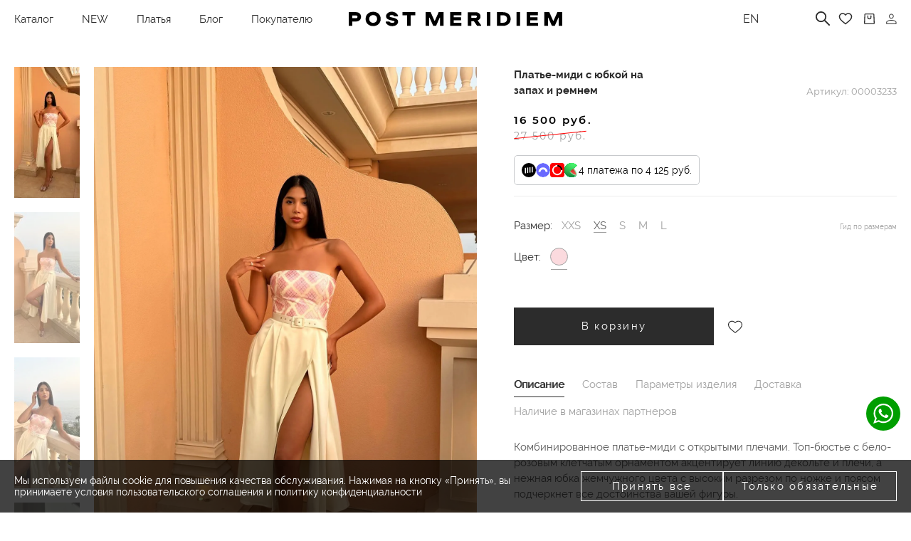

--- FILE ---
content_type: text/html; charset=UTF-8
request_url: https://postmeridiem-brand.com/product/plate-midi-s-yubkoy-na-zapakh-i-remnem/
body_size: 51094
content:
<!DOCTYPE html>
<html lang="ru">
<head>
        <link rel="preconnect" href="https://cdn.diginetica.net/">
    <link rel="preconnect" href="https://tracking.diginetica.net/">
    <link rel="preconnect" href="https://tracking-app.diginetica.net/">
    <title>Платье-миди с юбкой на запах и ремнем 00003233 розовый купить в интернет-магазине Post Meridiem </title>
    <meta http-equiv="Content-Type" content="text/html; charset=UTF-8" />
<meta name="description" content="Платье-миди с юбкой на запах и ремнем, цвет розовый, арт. 00003233 ✔ Фирменный интернет-магазин женской одежды Post Meridiem. ✔ Доставка товаров по всей России ✔ Подарочные сертификаты." />
<link rel="canonical" href="https://postmeridiem-brand.com/product/plate-midi-s-yubkoy-na-zapakh-i-remnem/" />
<script data-skip-moving="true">(function(w, d, n) {var cl = "bx-core";var ht = d.documentElement;var htc = ht ? ht.className : undefined;if (htc === undefined || htc.indexOf(cl) !== -1){return;}var ua = n.userAgent;if (/(iPad;)|(iPhone;)/i.test(ua)){cl += " bx-ios";}else if (/Windows/i.test(ua)){cl += ' bx-win';}else if (/Macintosh/i.test(ua)){cl += " bx-mac";}else if (/Linux/i.test(ua) && !/Android/i.test(ua)){cl += " bx-linux";}else if (/Android/i.test(ua)){cl += " bx-android";}cl += (/(ipad|iphone|android|mobile|touch)/i.test(ua) ? " bx-touch" : " bx-no-touch");cl += w.devicePixelRatio && w.devicePixelRatio >= 2? " bx-retina": " bx-no-retina";if (/AppleWebKit/.test(ua)){cl += " bx-chrome";}else if (/Opera/.test(ua)){cl += " bx-opera";}else if (/Firefox/.test(ua)){cl += " bx-firefox";}ht.className = htc ? htc + " " + cl : cl;})(window, document, navigator);</script>


<link href="/bitrix/js/ui/design-tokens/dist/ui.design-tokens.min.css?175091097123463" type="text/css"  rel="stylesheet" />
<link href="/bitrix/js/ui/fonts/opensans/ui.font.opensans.min.css?16674645142320" type="text/css"  rel="stylesheet" />
<link href="/bitrix/js/main/popup/dist/main.popup.bundle.min.css?175091104328056" type="text/css"  rel="stylesheet" />
<link href="/bitrix/css/podeli.bnpl/style.css?172732467438549" type="text/css"  rel="stylesheet" />
<link href="/bitrix/cache/css/s1/post/page_b367203eec3f42b1575a60a9dddcf81a/page_b367203eec3f42b1575a60a9dddcf81a_v1.css?17681982961859" type="text/css"  rel="stylesheet" />
<link href="/bitrix/cache/css/s1/post/template_15d6b035d2bf89d7361c7707d0b9921b/template_15d6b035d2bf89d7361c7707d0b9921b_v1.css?1768389263278029" type="text/css"  data-template-style="true" rel="stylesheet" />







<meta charset="utf-8">
<meta http-equiv="X-UA-Compatible" content="IE=edge">
<meta name="theme-color" content="#fff">
<meta name="apple-mobile-web-app-status-bar-style" content="black-translucent">
<meta name="viewport" content="width=device-width, user-scalable=no, initial-scale=1.0, maximum-scale=1.0, minimum-scale=1.0">
<link rel="shortcut icon" href="/local/templates/post/static/dist/img/favicons/favicon.ico" type="image/x-icon">
<link rel="icon" sizes="16x16" href="/upload/dev2fun.imagecompress/webp/local/templates/post/static/dist/img/favicons/favicon-16x16.webp" type="image/png">
<link rel="icon" sizes="32x32" href="/upload/dev2fun.imagecompress/webp/local/templates/post/static/dist/img/favicons/favicon-32x32.webp" type="image/png">
<link rel="apple-touch-icon-precomposed" href="/upload/dev2fun.imagecompress/webp/local/templates/post/static/dist/img/favicons/apple-touch-icon-precomposed.webp">
<link rel="apple-touch-icon" href="/upload/dev2fun.imagecompress/webp/local/templates/post/static/dist/img/favicons/apple-touch-icon.webp">
<link rel="apple-touch-icon" sizes="57x57" href="/upload/dev2fun.imagecompress/webp/local/templates/post/static/dist/img/favicons/apple-touch-icon-57x57.webp">
<link rel="apple-touch-icon" sizes="60x60" href="/upload/dev2fun.imagecompress/webp/local/templates/post/static/dist/img/favicons/apple-touch-icon-60x60.webp">
<link rel="apple-touch-icon" sizes="72x72" href="/upload/dev2fun.imagecompress/webp/local/templates/post/static/dist/img/favicons/apple-touch-icon-72x72.webp">
<link rel="apple-touch-icon" sizes="76x76" href="/upload/dev2fun.imagecompress/webp/local/templates/post/static/dist/img/favicons/apple-touch-icon-76x76.webp">
<link rel="apple-touch-icon" sizes="114x114" href="/upload/dev2fun.imagecompress/webp/local/templates/post/static/dist/img/favicons/apple-touch-icon-114x114.webp">
<link rel="apple-touch-icon" sizes="120x120" href="/upload/dev2fun.imagecompress/webp/local/templates/post/static/dist/img/favicons/apple-touch-icon-120x120.webp">
<link rel="apple-touch-icon" sizes="144x144" href="/upload/dev2fun.imagecompress/webp/local/templates/post/static/dist/img/favicons/apple-touch-icon-144x144.webp">
<link rel="apple-touch-icon" sizes="152x152" href="/upload/dev2fun.imagecompress/webp/local/templates/post/static/dist/img/favicons/apple-touch-icon-152x152.webp">
<link rel="apple-touch-icon" sizes="167x167" href="/upload/dev2fun.imagecompress/webp/local/templates/post/static/dist/img/favicons/apple-touch-icon-167x167.webp">
<link rel="apple-touch-icon" sizes="180x180" href="/upload/dev2fun.imagecompress/webp/local/templates/post/static/dist/img/favicons/apple-touch-icon-180x180.webp">
<link rel="apple-touch-icon" sizes="1024x1024" href="/upload/dev2fun.imagecompress/webp/local/templates/post/static/dist/img/favicons/apple-touch-icon-1024x1024.webp">
<link rel="preload" as="image" href="/upload/dev2fun.imagecompress/webp/iblock/679/2tjcjnd7pptir3q5hfp33zrqubz6lreh.webp" type="image/webp">
<!-- dev2fun module opengraph -->
<meta property="og:title" content="Платье-миди с юбкой на запах и ремнем 00003233 розовый купить в интернет-магазине Post Meridiem "/>
<meta property="og:description" content="Платье-миди с юбкой на запах и ремнем, цвет розовый, арт. 00003233 ✔ Фирменный интернет-магазин женской одежды Post Meridiem. ✔ Доставка товаров по всей России ..."/>
<meta property="og:url" content="https://postmeridiem-brand.com/product/plate-midi-s-yubkoy-na-zapakh-i-remnem/"/>
<meta property="og:type" content="website"/>
<meta property="og:site_name" content="Postmeridiem-brand"/>
<meta property="og:image" content="/upload/dev2fun.imagecompress/webp/resize_cache/iblock/2d2/900_1200_1/4essa5hlemy5vrlbtdi900qnyohp2iu0.webp"/>
<meta property="og:image:type" content="image/jpeg"/>
<meta property="og:image:width" content="800"/>
<meta property="og:image:height" content="1200"/>
<!-- /dev2fun module opengraph -->



    <meta property="og:locale" content="ru_RU"/>
    <script type="application/ld+json">
        {
            "@context": "https://schema.org",
            "@type": "WebSite",
            "name": "Post Meridiem",
            "url": "https://postmeridiem-brand.com/"
        }
    </script>
    <script type='application/ld+json'>
        {
            "@context": "http://www.schema.org",
            "@type": "ClothingStore",
            "name": "Post Meridiem",
            "url": "https://postmeridiem-brand.com/",
            "logo": "https://postmeridiem-brand.com/local/templates/peony/favicon/favicon-120x120.png",
            "description": "Post Meridiem – российский бренд женской одежды",
            "address": {
                "@type": "PostalAddress",
                "addressCountry": "Russian Federation",
                "addressRegion": "Moscow",
                "addressLocality": "Москва",
                "streetAddress": "ЖК Сады Пекина, ул. Большая Садовая, д. 5, корпус 2",
                "postalCode": "125047"
            },
            "openingHours": [
                "Mo-Su 11:00-21:00"
            ],
            "contactPoint": {
                "@type": "ContactPoint",
                "telephone": "+7 (967) 130-55-22"
            }
        }
    </script>
            <!-- Yandex.Metrika counter -->
        <script type="text/javascript" data-skip-moving>
            (function(m,e,t,r,i,k,a){m[i]=m[i]||function(){(m[i].a=m[i].a||[]).push(arguments)};
            m[i].l=1*new Date();k=e.createElement(t),a=e.getElementsByTagName(t)[0],k.async=1,k.src=r,a.parentNode.insertBefore(k,a)})
            (window, document, "script", "https://mc.yandex.ru/metrika/tag.js", "ym");

            ym(70612585, "init", {
                    clickmap:true,
                    trackLinks:true,
                    accurateTrackBounce:true,
                    webvisor:true,
                    ecommerce:"dataLayer"
            });
        </script>
        <!-- /Yandex.Metrika counter -->
        <!-- Top.Mail.Ru counter -->
                <noscript><div><img src="https://top-fwz1.mail.ru/counter?id=3267558;js=na" style="position:absolute;left:-9999px;" alt="Top.Mail.Ru" /></div></noscript>
        <!-- /Top.Mail.Ru counter-->
        <!-- MAXMA counter -->
            <!-- /MAXMA counter -->
    <meta name="yandex-verification" content="334886ba10f1b49a" />
    <!-- AnyQuery -->
    <script type="text/javascript" data-skip-moving="true">
        var digiScript = document.createElement('script');
        digiScript.src = '//cdn.diginetica.net/2284/client.js';
        digiScript.defer = true;
        digiScript.async = true;
        document.head.appendChild(digiScript);
    </script>
</head>
<body>
        <main class="main main_catalog">
          
                <header class="header js-header" itemscope="" itemtype="http://schema.org/WPHeader">
            <div class="header__top">
                <div class="container header__container js-header-container">
                    <div class="header__left">
                        <div class="text header__item header__item-burger js-header-menu">
                            <a href="/catalog/" class="header-burger-text" >Каталог</a>
                            <span class="icon header-burger-icon burger">
                                <svg>
                                    <use xlink:href="#icon-burger"></use>
                                </svg>
                            </span>
                            <span class="icon header-burger-icon close">
                                <svg>
                                    <use xlink:href="#icon-times"></use>
                                </svg>
                            </span>
                        </div>
                        <button class="header__item header__item_search js-header-item-search">
                            <img class="header__item-icon" width="19" height="19" src="/local/templates/post/static/dist/img/svg/icon-search.svg" alt="Поиск">
                        </button>
                            <nav class="header__items header__items_left" itemscope="" itemtype="http://schema.org/SiteNavigationElement">
                    <a class="text header__item" href="/catalog/new/" itemprop="url">NEW</a>
                    <a class="text header__item" href="/catalog/platya/" itemprop="url">Платья</a>
                    <a class="text header__item" href="/posts/" itemprop="url">Блог</a>
            </nav>
                        <button class="text header__item header__item-burger js-header-menu-customer">
                            <span class="header-burger-text">Покупателю</span>
                            <span class="icon header-burger-icon">
                                <svg>
                                    <use xlink:href="#icon-times"></use>
                                </svg>
                            </span>
                        </button>
                    </div>
                    <div class="header__center js-header-center"><a class="header__logo-link" href="/"> 
                        <img class="header__logo-img" src="/local/templates/post/static/dist/img/svg/icon-logo.svg" alt="Post Meridiem" width="300" height="25"></a>
                    </div>
                    <div class="header__right">
                        <div class="header__item header__item_lang">
                                                            <a class="header__item_lang_text" rel="nofollow" href="https://postmeridiem.shop/">
                                    EN
                                </a>
                                                    </div>
                        <nav class="header__items header__items_right">
                            <!--<a class="text header__item header__item_phone" href="tel:+79671305522">+7 (967) 130-55-22</a>-->                            <!-- <a class="text header__item" href="/about/">О нас</a> -->
                        </nav>
                        <div class="header__search js-header-search js-custom-search-header">
                            <form id="header-search-form" action="/search/" method="get" class="js-search-form"></form>
                            <input class="ui-input header__input js-search-input"
                                   name="q"
                                   autocomplete="off"
                                   type="text"
                                   placeholder="Поиск по сайту"
                                   form="header-search-form"
                            >
                            <img class="header__input-icon" src="/local/templates/post/static/dist/img/svg/icon-search.svg" alt="">
                        </div>
                        <a class="header__item-wishlist" href="/wishlist/" id="wishlist-counter">
    <span class="header__item_cart_counter header__item_cart_counter-width" v-if="count > 0" v-cloak>{{count}}</span>
    <svg class="header__item-icon"><use xlink:href="#icon-heart"></use></svg>
</a>

                        <a class="header__item_cart" href="/cart/" id="basket-counter">
    <span class="header__item_cart_counter header__item_cart_counter-height" v-if="count > 0" v-cloak>{{count}}</span>
    <img class="header__item-icon" width="15" height="15" src="/local/templates/post/static/dist/img/svg/icon-cart.svg" alt="Корзина">
</a>

                        <a class="header__item_personal" href="/personal/">
                            <img src="/local/templates/post/static/dist/img/svg/icon-personal.svg" alt="">
                        </a>
                    </div>
                </div>
            </div>
            <div class="header__results js-header-results">

    <div class="header__results-mobile-layout js-header-results-mobile-layout"></div>

    <div class="header__results-main-container">
        <div class="container header__results-container js-header-results-container" id="search-result">
            <div class="header__results-search">
                <form action="/search/" method="get" class="js-search-form">
                    <input class="ui-input header__results-search-input js-search-input"
                           type="text"
                           name="q"
                           v-model="query"
                           placeholder="Поиск по сайту">
                </form>
                <button class="header__results-search-reset" type="button" @click.prevent="close">
                    <img src="/local/templates/post/static/dist/img/svg/icon-close.svg" alt="">
                </button>

            </div>
            <div class="header__results-navs" v-if="categories">
                <a class="header__results-navs-item" v-for="category in categories" :href="category.url">
                    {{category.name}}
                </a>
            </div>
            <div class="header__results-items">
                <div class="header__results-items-wrapper" v-if="products">
                    
                    <a class="ui-card ui-card_search header__results-card" v-for="product in products" :href="product.url">
                        <div class="ui-card__container">
                            <picture class="ui-card__picture">
                                <img class="ui-card__img" :src="product.picture" loading="lazy" alt="">
                            </picture>
                            <div class="ui-card__content">
                                <p class="text ui-card__name">{{product.name}}</p>
                                <p class="text ui-card__code">Артикул: {{product.article}}</p>
                                <div class="ui-card__sizes-and-colors">
                                    <div class="ui-card__sizes">
                                        <p class="text ui-card__size" v-for="size in product.size">
                                            {{size.name}}&nbsp;
                                        </p>
                                    </div>
                                    <div class="ui-card__colors">
                                        <p class="ui-card__color" v-bind:style="getPropertyValueColorStyle(product.color)"></p>
                                    </div>
                                </div>
                                <div class="ui-card__price" v-html="product.priceFormat"></div>
                            </div>
                        </div>
                    </a>
                </div>
                <div class="header__results-items-wrapper" v-else v-else-if="query">
                    Ничего не найдено                </div>
            </div>
            <!-- <div class="show-flex-991 header__results-show-more"><a class="btn-link btn-link_outline-black header__results-show-more-link" href="#">Смотреть все результаты поиска</a></div> -->
        </div>
    </div>
</div>

            
<div class="header__navigation js-header-navigation">
    <div class="header__navigation-main-container">
        <div class="container header__navigation-container js-header-navigation-container">
            <div class="header__navigation-all-items js-header-navigation-all-items">
                    <div class="header__navigation-items">
        <p class="ttu header__navigation-item header__navigation-item_title">
                            Категории                        <img class="header__navigation-item-icon" src="/local/templates/post/static/dist/img/svg/icon-arrow-down.svg" alt="Категории">
        </p>
        <div class="header__navigation-items-menu header__navigation-items-menu_dropdown" itemscope="" itemtype="http://schema.org/SiteNavigationElement">
                            <a itemprop="url" class="text header__navigation-item header__navigation-item_link" href="/catalog/">
                    Посмотреть всё                </a>
                            <a itemprop="url" class="text header__navigation-item header__navigation-item_link" href="/catalog/festive-flame/">
                    Festive Flame                </a>
                            <a itemprop="url" class="text header__navigation-item header__navigation-item_link" href="/catalog/last-chance/">
                    Last Chance                </a>
                            <a itemprop="url" class="text header__navigation-item header__navigation-item_link" href="/catalog/new/">
                    NEW                </a>
                            <a itemprop="url" class="text header__navigation-item header__navigation-item_link" href="/catalog/limited/">
                    LIMITED                </a>
                            <a itemprop="url" class="text header__navigation-item header__navigation-item_link" href="/catalog/platya/">
                    Платья                </a>
                            <a itemprop="url" class="text header__navigation-item header__navigation-item_link" href="/catalog/predzakaz/">
                    Предзаказ                </a>
                            <a itemprop="url" class="text header__navigation-item header__navigation-item_link" href="/catalog/bryuki-i-shorty/">
                    Брюки и шорты                </a>
                            <a itemprop="url" class="text header__navigation-item header__navigation-item_link" href="/catalog/verkhnyaya-odezhda/">
                    Верхняя одежда                </a>
                            <a itemprop="url" class="text header__navigation-item header__navigation-item_link" href="/catalog/zhakety-i-kostyumy/">
                    Жакеты и костюмы                </a>
                            <a itemprop="url" class="text header__navigation-item header__navigation-item_link" href="/catalog/rubashki-i-futbolki/">
                    Рубашки и футболки                </a>
                    </div>
                    </div>
                    <div class="header__navigation-items">
        <p class="ttu header__navigation-item header__navigation-item_title">
                            Категории                        <img class="header__navigation-item-icon" src="/local/templates/post/static/dist/img/svg/icon-arrow-down.svg" alt="Категории">
        </p>
        <div class="header__navigation-items-menu header__navigation-items-menu_dropdown" itemscope="" itemtype="http://schema.org/SiteNavigationElement">
                            <a itemprop="url" class="text header__navigation-item header__navigation-item_link has-point" href="/catalog/topy-i-baski/">
                    Топы и баски                </a>
                            <a itemprop="url" class="text header__navigation-item header__navigation-item_link" href="/catalog/yubki/">
                    Юбки                </a>
                            <a itemprop="url" class="text header__navigation-item header__navigation-item_link" href="/catalog/aksessuary/">
                    Аксессуары                </a>
                    </div>
                    </div>

                    <div class="header__navigation-items">
        <p class="ttu header__navigation-item header__navigation-item_title">
                            Коллекции                        <img class="header__navigation-item-icon" src="/local/templates/post/static/dist/img/svg/icon-arrow-down.svg" alt="Коллекции">
        </p>
        <div class="header__navigation-items-menu header__navigation-items-menu_dropdown" itemscope="" itemtype="http://schema.org/SiteNavigationElement">
                            <a itemprop="url" class="text header__navigation-item header__navigation-item_link" href="/catalog/svadebnyy-sezon/">
                    Свадебный сезон                </a>
                            <a itemprop="url" class="text header__navigation-item header__navigation-item_link has-point" href="/catalog/kollektsiya-kruiz/">
                    Коллекция круиз                </a>
                            <a itemprop="url" class="text header__navigation-item header__navigation-item_link has-point" href="/catalog/vecherniy-obraz/">
                    Вечерний образ                </a>
                            <a itemprop="url" class="text header__navigation-item header__navigation-item_link" href="/catalog/zakrytyy-rukav/">
                    Закрытый рукав                </a>
                            <a itemprop="url" class="text header__navigation-item header__navigation-item_link" href="/catalog/bazovaya-kollektsiya/">
                    Базовая коллекция                </a>
                            <a itemprop="url" class="text header__navigation-item header__navigation-item_link" href="/catalog/klassicheskie-siluety/">
                    Классические силуэты                </a>
                    </div>
                            <div class="header__navigation-items-bottom">
                <div id="comp_eba4670f8c677de103e570aa8b08a400">
<div>
    
<form class="footer__item-form consent_active" id="bx_subscribe_subform_sljzMT" role="form" method="post" action="/product/plate-midi-s-yubkoy-na-zapakh-i-remnem/?ELEMENT_CODE=plate-midi-s-yubkoy-na-zapakh-i-remnem"><input type="hidden" name="bxajaxid" id="bxajaxid_eba4670f8c677de103e570aa8b08a400_8BACKi" value="eba4670f8c677de103e570aa8b08a400" /><input type="hidden" name="AJAX_CALL" value="Y" />        <input type="hidden" name="sessid" id="sessid" value="fc7237a32d4fbb2e89f04366add899f0" />        <input type="hidden" name="sender_subscription" value="add">
        <div class="ui-input2 footer__item-form-input-wrapper">
            <input pattern="[a-z0-9._%+-]+@[a-z0-9.-]+\.[a-z]{2,4}$" class="ui-input2__input " type="email" placeholder="Подписаться на рассылку" name="SENDER_SUBSCRIBE_EMAIL" value="" oninput="this.setAttribute('value', this.value);" required>
            			<button class="ui-input2__icon-arrow" id="bx_subscribe_btn_sljzMT">
                <img src="/local/templates/post/static/dist/img/svg/icon-middle-right.svg" alt="">
            </button>
			            <img class="ui-input2__icon-alert" src="/local/templates/post/static/dist/img/svg/icon-alert.svg" alt="">
            <img class="ui-input2__icon-checkbox" src="/local/templates/post/static/dist/img/svg/icon-checkbox.svg" alt="">
                    </div>
        <p class="footer__item-form-text">
            Будь в курсе!        </p>
                <div class="footer__item-form-policy">
                            <div class="ui-checkbox ui-checkbox-policy-agreement-subscribe">
                    <input type="checkbox" data-id="sljzMT" id="footer__policy-agreement-subscribe-input-sljzMT" class="footer__policy-agreement-subscribe-input" value="Y">
                    <label for="footer__policy-agreement-subscribe-input-sljzMT">
                        <div class="policy-agreement-description">
                            <span  class="fake-input" >
                                <img src="/local/templates/post/static/dist/img/svg/icon-checkbox.svg" alt="" loading="lazy">
                            </span>
                            Я согласен на получение рекламной рассылки и обработку моих персональных данных в соответствии с <a href="/police/">Политикой обработки персональных данных</a>.                        </div>
                    </label>
                </div>
                    </div>

    </form>
</div>
</div>            </div>
            </div>

                                                            <div class="header__navigation-items header__navigation-items_desktop">
                            <div class="header__banners">
                                <a href="/catalog/new/" class="header__banners-block">
                                    <img alt="" loading="lazy" data-src="/upload/dev2fun.imagecompress/webp/iblock/753/5shgoub9cf3dk805kt17g92v82lgrvui.webp">
                                    <span class="header__banners-title"
                                                                              >
                                        EVENING COLLECTION                                    </span>
                                </a>
                            </div>
                        </div>
                                                </div>
                <div class="header__navigation-all-items js-header-navigation-all-items mobile" itemscope="" itemtype="http://schema.org/SiteNavigationElement"></div>
    <script data-skip-moving>
        document.addEventListener('DOMContentLoaded', function() {
            let navigationAllItems = document.querySelector('.header__navigation-all-items.js-header-navigation-all-items.mobile');

            // Получаем список меню в формате JSON
            let menuItems = {'0':{'TEXT':'NEW','LINK':'/catalog/new/','SELECTED':false,'PERMISSION':'R','ADDITIONAL_LINKS':[],'ITEM_TYPE':'D','ITEM_INDEX':'0','PARAMS':{'FROM_IBLOCK':true,'IS_PARENT':false,'DEPTH_LEVEL':'1','circle_show':false},'DEPTH_LEVEL':'1','IS_PARENT':false},'1':{'TEXT':'Каталог','LINK':'/catalog/','SELECTED':false,'PERMISSION':'R','ADDITIONAL_LINKS':[],'ITEM_TYPE':'D','ITEM_INDEX':'1','PARAMS':{'FROM_IBLOCK':true,'IS_PARENT':true,'DEPTH_LEVEL':'1','circle_show':false},'DEPTH_LEVEL':'1','IS_PARENT':true,'children':[{'TEXT':'Посмотреть всё','LINK':'/catalog/','SELECTED':false,'PERMISSION':'R','ADDITIONAL_LINKS':[],'ITEM_TYPE':'D','ITEM_INDEX':'2','PARAMS':{'FROM_IBLOCK':true,'IS_PARENT':false,'DEPTH_LEVEL':'2','circle_show':true},'DEPTH_LEVEL':'2','IS_PARENT':false},{'TEXT':'Festive Flame','LINK':'/catalog/festive-flame/','SELECTED':false,'PERMISSION':'R','ADDITIONAL_LINKS':[],'ITEM_TYPE':'D','ITEM_INDEX':'3','PARAMS':{'FROM_IBLOCK':true,'IS_PARENT':false,'DEPTH_LEVEL':'2','circle_show':false},'DEPTH_LEVEL':'2','IS_PARENT':false},{'TEXT':'LIMITED','LINK':'/catalog/limited/','SELECTED':false,'PERMISSION':'R','ADDITIONAL_LINKS':[],'ITEM_TYPE':'D','ITEM_INDEX':'4','PARAMS':{'FROM_IBLOCK':true,'IS_PARENT':false,'DEPTH_LEVEL':'2','circle_show':true},'DEPTH_LEVEL':'2','IS_PARENT':false},{'TEXT':'Предзаказ','LINK':'/catalog/predzakaz/','SELECTED':false,'PERMISSION':'R','ADDITIONAL_LINKS':[],'ITEM_TYPE':'D','ITEM_INDEX':'5','PARAMS':{'FROM_IBLOCK':true,'IS_PARENT':false,'DEPTH_LEVEL':'2','circle_show':false},'DEPTH_LEVEL':'2','IS_PARENT':false},{'TEXT':'Платья','LINK':'/catalog/platya/','SELECTED':false,'PERMISSION':'R','ADDITIONAL_LINKS':[],'ITEM_TYPE':'D','ITEM_INDEX':'6','PARAMS':{'FROM_IBLOCK':true,'IS_PARENT':false,'DEPTH_LEVEL':'2','circle_show':true},'DEPTH_LEVEL':'2','IS_PARENT':false},{'TEXT':'Юбки','LINK':'/catalog/yubki/','SELECTED':false,'PERMISSION':'R','ADDITIONAL_LINKS':[],'ITEM_TYPE':'D','ITEM_INDEX':'7','PARAMS':{'FROM_IBLOCK':true,'IS_PARENT':false,'DEPTH_LEVEL':'2','circle_show':false},'DEPTH_LEVEL':'2','IS_PARENT':false},{'TEXT':'Жакеты и костюмы','LINK':'/catalog/zhakety-i-kostyumy/','SELECTED':false,'PERMISSION':'R','ADDITIONAL_LINKS':[],'ITEM_TYPE':'D','ITEM_INDEX':'8','PARAMS':{'FROM_IBLOCK':true,'IS_PARENT':false,'DEPTH_LEVEL':'2','circle_show':false},'DEPTH_LEVEL':'2','IS_PARENT':false},{'TEXT':'Брюки и шорты','LINK':'/catalog/bryuki-i-shorty/','SELECTED':false,'PERMISSION':'R','ADDITIONAL_LINKS':[],'ITEM_TYPE':'D','ITEM_INDEX':'9','PARAMS':{'FROM_IBLOCK':true,'IS_PARENT':false,'DEPTH_LEVEL':'2','circle_show':false},'DEPTH_LEVEL':'2','IS_PARENT':false},{'TEXT':'Рубашки и футболки','LINK':'/catalog/rubashki-i-futbolki/','SELECTED':false,'PERMISSION':'R','ADDITIONAL_LINKS':[],'ITEM_TYPE':'D','ITEM_INDEX':'10','PARAMS':{'FROM_IBLOCK':true,'IS_PARENT':false,'DEPTH_LEVEL':'2','circle_show':false},'DEPTH_LEVEL':'2','IS_PARENT':false},{'TEXT':'Топы и баски','LINK':'/catalog/topy-i-baski/','SELECTED':false,'PERMISSION':'R','ADDITIONAL_LINKS':[],'ITEM_TYPE':'D','ITEM_INDEX':'11','PARAMS':{'FROM_IBLOCK':true,'IS_PARENT':false,'DEPTH_LEVEL':'2','circle_show':true},'DEPTH_LEVEL':'2','IS_PARENT':false},{'TEXT':'Верхняя одежда','LINK':'/catalog/verkhnyaya-odezhda/','SELECTED':false,'PERMISSION':'R','ADDITIONAL_LINKS':[],'ITEM_TYPE':'D','ITEM_INDEX':'12','PARAMS':{'FROM_IBLOCK':true,'IS_PARENT':false,'DEPTH_LEVEL':'2','circle_show':false},'DEPTH_LEVEL':'2','IS_PARENT':false},{'TEXT':'Аксессуары','LINK':'/catalog/aksessuary/','SELECTED':false,'PERMISSION':'R','ADDITIONAL_LINKS':[],'ITEM_TYPE':'D','ITEM_INDEX':'13','PARAMS':{'FROM_IBLOCK':true,'IS_PARENT':false,'DEPTH_LEVEL':'2','circle_show':false},'DEPTH_LEVEL':'2','IS_PARENT':false}]},'14':{'TEXT':'Last Chance','LINK':'/catalog/last-chance/','SELECTED':false,'PERMISSION':'R','ADDITIONAL_LINKS':[],'ITEM_TYPE':'D','ITEM_INDEX':'14','PARAMS':{'FROM_IBLOCK':true,'IS_PARENT':false,'DEPTH_LEVEL':'1','circle_show':false},'DEPTH_LEVEL':'1','IS_PARENT':false},'15':{'TEXT':'Подборки','LINK':'/catalog/','SELECTED':false,'PERMISSION':'R','ADDITIONAL_LINKS':[],'ITEM_TYPE':'D','ITEM_INDEX':'15','PARAMS':{'FROM_IBLOCK':true,'IS_PARENT':true,'DEPTH_LEVEL':'1','circle_show':false},'DEPTH_LEVEL':'1','IS_PARENT':true,'children':[{'TEXT':'Свадебный сезон','LINK':'/catalog/svadebnyy-sezon/','SELECTED':false,'PERMISSION':'R','ADDITIONAL_LINKS':[],'ITEM_TYPE':'D','ITEM_INDEX':'16','PARAMS':{'FROM_IBLOCK':true,'IS_PARENT':false,'DEPTH_LEVEL':'2','circle_show':false},'DEPTH_LEVEL':'2','IS_PARENT':false},{'TEXT':'Коллекция круиз','LINK':'/catalog/kollektsiya-kruiz/','SELECTED':false,'PERMISSION':'R','ADDITIONAL_LINKS':[],'ITEM_TYPE':'D','ITEM_INDEX':'17','PARAMS':{'FROM_IBLOCK':true,'IS_PARENT':false,'DEPTH_LEVEL':'2','circle_show':true},'DEPTH_LEVEL':'2','IS_PARENT':false},{'TEXT':'Вечерний образ','LINK':'/catalog/vecherniy-obraz/','SELECTED':false,'PERMISSION':'R','ADDITIONAL_LINKS':[],'ITEM_TYPE':'D','ITEM_INDEX':'18','PARAMS':{'FROM_IBLOCK':true,'IS_PARENT':false,'DEPTH_LEVEL':'2','circle_show':true},'DEPTH_LEVEL':'2','IS_PARENT':false},{'TEXT':'Закрытый рукав','LINK':'/catalog/zakrytyy-rukav/','SELECTED':false,'PERMISSION':'R','ADDITIONAL_LINKS':[],'ITEM_TYPE':'D','ITEM_INDEX':'19','PARAMS':{'FROM_IBLOCK':true,'IS_PARENT':false,'DEPTH_LEVEL':'2','circle_show':false},'DEPTH_LEVEL':'2','IS_PARENT':false},{'TEXT':'Базовая коллекция','LINK':'/catalog/bazovaya-kollektsiya/','SELECTED':false,'PERMISSION':'R','ADDITIONAL_LINKS':[],'ITEM_TYPE':'D','ITEM_INDEX':'20','PARAMS':{'FROM_IBLOCK':true,'IS_PARENT':false,'DEPTH_LEVEL':'2','circle_show':false},'DEPTH_LEVEL':'2','IS_PARENT':false},{'TEXT':'Классические силуэты','LINK':'/catalog/klassicheskie-siluety/','SELECTED':false,'PERMISSION':'R','ADDITIONAL_LINKS':[],'ITEM_TYPE':'D','ITEM_INDEX':'21','PARAMS':{'FROM_IBLOCK':true,'IS_PARENT':false,'DEPTH_LEVEL':'2','circle_show':false},'DEPTH_LEVEL':'2','IS_PARENT':false}]},'22':{'TEXT':'Покупателю','LINK':false,'SELECTED':false,'PERMISSION':'R','ADDITIONAL_LINKS':[],'ITEM_TYPE':'P','ITEM_INDEX':'22','PARAMS':{'FROM_IBLOCK':true,'IS_PARENT':true,'DEPTH_LEVEL':'1','circle_show':false},'DEPTH_LEVEL':'1','IS_PARENT':true,'children':[{'TEXT':'Программа привилегий','LINK':'/loyalty/','SELECTED':false,'PERMISSION':'R','ADDITIONAL_LINKS':[],'ITEM_TYPE':'D','ITEM_INDEX':'23','PARAMS':{'FROM_IBLOCK':true,'IS_PARENT':false,'DEPTH_LEVEL':'2','circle_show':false},'DEPTH_LEVEL':'2','IS_PARENT':false},{'TEXT':'Блог','LINK':'/posts/','SELECTED':false,'PERMISSION':'R','ADDITIONAL_LINKS':[],'ITEM_TYPE':'D','ITEM_INDEX':'24','PARAMS':{'FROM_IBLOCK':true,'IS_PARENT':false,'DEPTH_LEVEL':'2','circle_show':false},'DEPTH_LEVEL':'2','IS_PARENT':false},{'TEXT':'О нас','LINK':'/about/','SELECTED':false,'PERMISSION':'R','ADDITIONAL_LINKS':[],'ITEM_TYPE':'D','ITEM_INDEX':'25','PARAMS':{'FROM_IBLOCK':true,'IS_PARENT':false,'DEPTH_LEVEL':'2','circle_show':false},'DEPTH_LEVEL':'2','IS_PARENT':false},{'TEXT':'Контакты','LINK':'/contacts/','SELECTED':false,'PERMISSION':'R','ADDITIONAL_LINKS':[],'ITEM_TYPE':'D','ITEM_INDEX':'26','PARAMS':{'FROM_IBLOCK':true,'IS_PARENT':false,'DEPTH_LEVEL':'2','circle_show':false},'DEPTH_LEVEL':'2','IS_PARENT':false},{'TEXT':'Сотрудничество','LINK':'/cooperation/','SELECTED':false,'PERMISSION':'R','ADDITIONAL_LINKS':[],'ITEM_TYPE':'D','ITEM_INDEX':'27','PARAMS':{'FROM_IBLOCK':true,'IS_PARENT':false,'DEPTH_LEVEL':'2','circle_show':false},'DEPTH_LEVEL':'2','IS_PARENT':false},{'TEXT':'Заказ и доставка','LINK':'/delivery/','SELECTED':false,'PERMISSION':'R','ADDITIONAL_LINKS':[],'ITEM_TYPE':'D','ITEM_INDEX':'28','PARAMS':{'FROM_IBLOCK':true,'IS_PARENT':false,'DEPTH_LEVEL':'2','circle_show':false},'DEPTH_LEVEL':'2','IS_PARENT':false},{'TEXT':'Обмен и возврат','LINK':'/returns-and-refunds/','SELECTED':false,'PERMISSION':'R','ADDITIONAL_LINKS':[],'ITEM_TYPE':'D','ITEM_INDEX':'29','PARAMS':{'FROM_IBLOCK':true,'IS_PARENT':false,'DEPTH_LEVEL':'2','circle_show':false},'DEPTH_LEVEL':'2','IS_PARENT':false},{'TEXT':'Вопросы и ответы','LINK':'/faqs/','SELECTED':false,'PERMISSION':'R','ADDITIONAL_LINKS':[],'ITEM_TYPE':'D','ITEM_INDEX':'30','PARAMS':{'FROM_IBLOCK':true,'IS_PARENT':false,'DEPTH_LEVEL':'2','circle_show':false},'DEPTH_LEVEL':'2','IS_PARENT':false},{'TEXT':'Магазины','LINK':'/store-locator/','SELECTED':false,'PERMISSION':'R','ADDITIONAL_LINKS':[],'ITEM_TYPE':'D','ITEM_INDEX':'31','PARAMS':{'FROM_IBLOCK':true,'IS_PARENT':false,'DEPTH_LEVEL':'2','circle_show':false},'DEPTH_LEVEL':'2','IS_PARENT':false},{'TEXT':'Подарочные карты','LINK':'/gift-card/','SELECTED':false,'PERMISSION':'R','ADDITIONAL_LINKS':[],'ITEM_TYPE':'D','ITEM_INDEX':'32','PARAMS':{'FROM_IBLOCK':true,'IS_PARENT':false,'DEPTH_LEVEL':'2','circle_show':false},'DEPTH_LEVEL':'2','IS_PARENT':false},{'TEXT':'Карьера','LINK':'https://postmeridiem-brand.com/vacancies/','SELECTED':false,'PERMISSION':'Z','ADDITIONAL_LINKS':[],'ITEM_TYPE':'D','ITEM_INDEX':'33','PARAMS':{'FROM_IBLOCK':true,'IS_PARENT':false,'DEPTH_LEVEL':'2','circle_show':false},'DEPTH_LEVEL':'2','IS_PARENT':false}]},'34':{'TEXT':'Сообщества POST MERIDIEM','LINK':'/about/','SELECTED':false,'PERMISSION':'R','ADDITIONAL_LINKS':[],'ITEM_TYPE':'D','ITEM_INDEX':'34','PARAMS':{'FROM_IBLOCK':true,'IS_PARENT':true,'DEPTH_LEVEL':'1','circle_show':false},'DEPTH_LEVEL':'1','IS_PARENT':true,'children':[{'TEXT':'Telegram','LINK':'https://t.me/postmeridiem_brand','SELECTED':false,'PERMISSION':'Z','ADDITIONAL_LINKS':[],'ITEM_TYPE':'P','ITEM_INDEX':'35','PARAMS':{'FROM_IBLOCK':true,'IS_PARENT':false,'DEPTH_LEVEL':'2','circle_show':false},'DEPTH_LEVEL':'2','IS_PARENT':false},{'TEXT':'VK','LINK':'https://vk.com/postmeridiembrandcom','SELECTED':false,'PERMISSION':'Z','ADDITIONAL_LINKS':[],'ITEM_TYPE':'P','ITEM_INDEX':'36','PARAMS':{'FROM_IBLOCK':true,'IS_PARENT':false,'DEPTH_LEVEL':'2','circle_show':false},'DEPTH_LEVEL':'2','IS_PARENT':false},{'TEXT':'TikTok','LINK':'https://www.tiktok.com/@postmeridiem_brand?_t=8rAeDuvxiYi&_r=1','SELECTED':false,'PERMISSION':'Z','ADDITIONAL_LINKS':[],'ITEM_TYPE':'U','ITEM_INDEX':'37','PARAMS':{'FROM_IBLOCK':true,'IS_PARENT':false,'DEPTH_LEVEL':'2','circle_show':false},'DEPTH_LEVEL':'2','IS_PARENT':false}]}};

            // Функция для генерации HTML кода для каждого пункта меню
            function generateMenuItem(item) {
                let menuItem = document.createElement('div');
                menuItem.classList.add('header__navigation-items');

                if (item['children'] && item['children'].length > 0) {
                    let menuItemTitle = document.createElement('p');
                    menuItemTitle.classList.add('ttu', 'header__navigation-item', 'header__navigation-item_title');
                    let menuItemTitleLink = document.createElement('a');
                    menuItemTitleLink.setAttribute('itemprop', 'url');
                    menuItemTitleLink.setAttribute('href', '#');
                    menuItemTitleLink.innerText = item['TEXT'];
                    menuItemTitle.appendChild(menuItemTitleLink);

                    let menuItemTitleIcon = document.createElement('img');
                    menuItemTitleIcon.classList.add('header__navigation-item-icon');
                    menuItemTitleIcon.setAttribute('src', '/local/templates/post/static/dist/img/svg/icon-arrow-down.svg');
                    menuItemTitleIcon.setAttribute('alt', 'Категории');
                    menuItemTitle.appendChild(menuItemTitleIcon);

                    menuItem.appendChild(menuItemTitle);
                } else {
                    let menuItemTitle = document.createElement('a');
                    menuItemTitle.classList.add('ttu', 'header__navigation-item', 'header__navigation-item_title');
                    menuItemTitle.setAttribute('itemprop', 'url');
                    menuItemTitle.setAttribute('href', item['LINK']);
                    menuItemTitle.innerText = item['TEXT'];
                    menuItem.appendChild(menuItemTitle);
                }

                if (item['children'] && item['children'].length > 0) {
                    let menuItemDropdown = document.createElement('div');
                    menuItemDropdown.classList.add('header__navigation-items-menu', 'header__navigation-items-menu_dropdown');

                    item['children'].forEach(function(child) {
                        let menuItemLink = document.createElement('a');
                        menuItemLink.classList.add('text', 'header__navigation-item', 'header__navigation-item_link');
                        menuItemLink.setAttribute('itemprop', 'url');
                        menuItemLink.setAttribute('href', child['LINK']);
                        menuItemLink.innerText = child['TEXT'];
                        if (child['PARAMS']['circle_show']) {
                            menuItemLink.classList.add('has-point');
                        }
                        menuItemDropdown.appendChild(menuItemLink);
                    });

                    menuItem.appendChild(menuItemDropdown);
                }

                return menuItem;
            }

            for (let key in menuItems) {
                // проверяем, является ли свойство собственным
                if (menuItems.hasOwnProperty(key)) {
                    let item = menuItems[key];
                    let menuItemHtml = generateMenuItem(item);
                    navigationAllItems.appendChild(menuItemHtml);
                }
            }
        });
    </script>
        </div>

        <div class="container header__bottom-container">
            <div class="header__regions">
                
<section data-role="regionality-block">
    <div class="region-select">
        <a href="#" class="region-select__link" data-role="region-modal-open">
            <svg xmlns="http://www.w3.org/2000/svg" fill="none" viewBox="0 0 24 24" stroke-width="1.75" stroke="currentColor" class="size-6">
                <path stroke-linecap="round" stroke-linejoin="round" d="M15 10.5a3 3 0 1 1-6 0 3 3 0 0 1 6 0Z" />
                <path stroke-linecap="round" stroke-linejoin="round" d="M19.5 10.5c0 7.142-7.5 11.25-7.5 11.25S4.5 17.642 4.5 10.5a7.5 7.5 0 1 1 15 0Z" />
            </svg>
        </a>
    </div>

    <div class="region-modal" data-role="region-modal">
        <div class="region-modal__content">
            <span class="region-modal__close" data-role="region-modal-close">&times;</span>
            <h2>Выберите ваш регион</h2>
            <input type="text" class="region-modal__search" data-role="region-search" placeholder="Поиск по городу">
            <ul class="region-modal__list" data-role="region-list">
                <!-- Regions will be loaded here via AJAX -->
            </ul>
        </div>
    </div>
</section>            </div>
            <div class="header__bottom-item header__bottom-item_lang">
                                    <a class="header__bottom-item_lang_text" rel="nofollow" href="https://postmeridiem.shop/">
                        ENGLISH
                    </a>
                            </div>
            <div id="comp_dd38c5d8118a7a837af9efe660a717c5">

<form class="header__bottom-form" id="bx_subscribe_subform_i0tFNu" role="form" method="post" action="/product/plate-midi-s-yubkoy-na-zapakh-i-remnem/?ELEMENT_CODE=plate-midi-s-yubkoy-na-zapakh-i-remnem"><input type="hidden" name="bxajaxid" id="bxajaxid_dd38c5d8118a7a837af9efe660a717c5_Ar8Szp" value="dd38c5d8118a7a837af9efe660a717c5" /><input type="hidden" name="AJAX_CALL" value="Y" />    <div class="ui-input2 header__bottom-form-input">
        <input type="hidden" name="sessid" id="sessid_1" value="fc7237a32d4fbb2e89f04366add899f0" />        <input type="hidden" name="sender_subscription" value="add">
        <input pattern="[a-z0-9._%+-]+@[a-z0-9.-]+\.[a-z]{2,4}$" class="ui-input2__input " type="email" placeholder="Подписаться на рассылку" name="SENDER_SUBSCRIBE_EMAIL" value="" oninput="this.setAttribute('value', this.value);" required>
                <button class="ui-input2__icon-arrow" id="bx_subscribe_btn_i0tFNu">
            <img src="/local/templates/post/static/dist/img/svg/icon-middle-right.svg" alt="">
        </button>
                <img class="ui-input2__icon-alert" src="/local/templates/post/static/dist/img/svg/icon-alert.svg" alt="">
        <img class="ui-input2__icon-checkbox" src="/local/templates/post/static/dist/img/svg/icon-checkbox.svg" alt="">
            </div>
    <div class="header__bottom-form-text">
        <p class="footer__item-form-text">
            Будьте в курсе наших акций и поступлений        </p>
                <div class="header__item-form-policy">
                            <div class="ui-checkbox ui-checkbox-policy-agreement-subscribe">
                    <input type="checkbox" id="header__policy-agreement-subscribe-i0tFNu" class="header__policy-agreement-subscribe-input" value="Y">
                    <label for="header__policy-agreement-subscribe-i0tFNu">
                        <div class="policy-agreement-description">
                                <span  class="fake-input" >
                                    <img src="/local/templates/post/static/dist/img/svg/icon-checkbox.svg" alt="" loading="lazy">
                                </span>
                            Я согласен на получение рекламной рассылки и обработку моих персональных данных в соответствии с <a href="/police/">Политикой обработки персональных данных</a>.                        </div>
                    </label>
                </div>
                    </div>
    </div>
</form>
</div>            <!--<a class="text header__bottom-item" href="tel:+79671305522">+7 (967) 130-55-22</a>-->
<p class="text header__bottom-item">Москва, ул. Большая Садовая, д. 5, корпус 2. </p>        </div>
    </div>
</div>            
<div class="header__navigation js-header-navigation-customer">
    <div class="header__navigation-main-container">
        <div class="container header__navigation-container">
            <div class="header__navigation-all-items">
                    <div class="header__navigation-items">
        <p class="ttu header__navigation-item header__navigation-item_title">
                                                    <img class="header__navigation-item-icon" src="/local/templates/post/static/dist/img/svg/icon-arrow-down.svg" alt="">
        </p>
        <div class="header__navigation-items-menu header__navigation-items-menu_dropdown" itemscope="" itemtype="http://schema.org/SiteNavigationElement">
                            <a itemprop="url" class="text header__navigation-item header__navigation-item_link" href="/loyalty/">
                    Программа привилегий                </a>
                            <a itemprop="url" class="text header__navigation-item header__navigation-item_link" href="/about/">
                    О нас                </a>
                            <a itemprop="url" class="text header__navigation-item header__navigation-item_link" href="/contacts/">
                    Контакты                </a>
                            <a itemprop="url" class="text header__navigation-item header__navigation-item_link" href="/cooperation/">
                    Сотрудничество                </a>
                            <a itemprop="url" class="text header__navigation-item header__navigation-item_link" href="/delivery/">
                    Заказ и доставка                </a>
                            <a itemprop="url" class="text header__navigation-item header__navigation-item_link" href="/returns-and-refunds/">
                    Обмен и возврат                </a>
                            <a itemprop="url" class="text header__navigation-item header__navigation-item_link" href="/faqs/">
                    Вопросы и ответы                </a>
                            <a itemprop="url" class="text header__navigation-item header__navigation-item_link" href="/store-locator/">
                    Магазины                </a>
                            <a itemprop="url" class="text header__navigation-item header__navigation-item_link" href="/gift-card/">
                    Подарочные карты                </a>
                    </div>
                    </div>

                    <div class="header__navigation-items">
        <p class="ttu header__navigation-item header__navigation-item_title">
                            Контакты                        <img class="header__navigation-item-icon" src="/local/templates/post/static/dist/img/svg/icon-arrow-down.svg" alt="Контакты">
        </p>
        <div class="header__navigation-items-menu header__navigation-items-menu_dropdown" itemscope="" itemtype="http://schema.org/SiteNavigationElement">
                            <a itemprop="url" class="text header__navigation-item header__navigation-item_link" href="https://t.me/postmeridiem_brand">
                    Telegram                </a>
                            <a itemprop="url" class="text header__navigation-item header__navigation-item_link" href="https://vk.com/postmeridiembrandcom">
                    VK                </a>
                            <a itemprop="url" class="text header__navigation-item header__navigation-item_link" href="https://www.tiktok.com/@postmeridiem_brand?_t=8rAeDuvxiYi&_r=1">
                    TikTok                </a>
                    </div>
                    <div class="header__regions">
                
<section data-role="regionality-block">
    <div class="region-select">
        <a href="#" class="region-select__link" data-role="region-modal-open">
            <svg xmlns="http://www.w3.org/2000/svg" fill="none" viewBox="0 0 24 24" stroke-width="1.75" stroke="currentColor" class="size-6">
                <path stroke-linecap="round" stroke-linejoin="round" d="M15 10.5a3 3 0 1 1-6 0 3 3 0 0 1 6 0Z" />
                <path stroke-linecap="round" stroke-linejoin="round" d="M19.5 10.5c0 7.142-7.5 11.25-7.5 11.25S4.5 17.642 4.5 10.5a7.5 7.5 0 1 1 15 0Z" />
            </svg>
        </a>
    </div>

    <div class="region-modal" data-role="region-modal">
        <div class="region-modal__content">
            <span class="region-modal__close" data-role="region-modal-close">&times;</span>
            <h2>Выберите ваш регион</h2>
            <input type="text" class="region-modal__search" data-role="region-search" placeholder="Поиск по городу">
            <ul class="region-modal__list" data-role="region-list">
                <!-- Regions will be loaded here via AJAX -->
            </ul>
        </div>
    </div>
</section>            </div>
                            <div class="header__navigation-items-bottom">
                <div id="comp_26d5640110e0c927a447a8c964d42ef9">
<div>
    
<form class="footer__item-form consent_active" id="bx_subscribe_subform_xBc93Q" role="form" method="post" action="/product/plate-midi-s-yubkoy-na-zapakh-i-remnem/?ELEMENT_CODE=plate-midi-s-yubkoy-na-zapakh-i-remnem"><input type="hidden" name="bxajaxid" id="bxajaxid_26d5640110e0c927a447a8c964d42ef9_XrQFCj" value="26d5640110e0c927a447a8c964d42ef9" /><input type="hidden" name="AJAX_CALL" value="Y" />        <input type="hidden" name="sessid" id="sessid_2" value="fc7237a32d4fbb2e89f04366add899f0" />        <input type="hidden" name="sender_subscription" value="add">
        <div class="ui-input2 footer__item-form-input-wrapper">
            <input pattern="[a-z0-9._%+-]+@[a-z0-9.-]+\.[a-z]{2,4}$" class="ui-input2__input " type="email" placeholder="Подписаться на рассылку" name="SENDER_SUBSCRIBE_EMAIL" value="" oninput="this.setAttribute('value', this.value);" required>
            			<button class="ui-input2__icon-arrow" id="bx_subscribe_btn_xBc93Q">
                <img src="/local/templates/post/static/dist/img/svg/icon-middle-right.svg" alt="">
            </button>
			            <img class="ui-input2__icon-alert" src="/local/templates/post/static/dist/img/svg/icon-alert.svg" alt="">
            <img class="ui-input2__icon-checkbox" src="/local/templates/post/static/dist/img/svg/icon-checkbox.svg" alt="">
                    </div>
        <p class="footer__item-form-text">
            Будь в курсе!        </p>
                <div class="footer__item-form-policy">
                            <div class="ui-checkbox ui-checkbox-policy-agreement-subscribe">
                    <input type="checkbox" data-id="xBc93Q" id="footer__policy-agreement-subscribe-input-xBc93Q" class="footer__policy-agreement-subscribe-input" value="Y">
                    <label for="footer__policy-agreement-subscribe-input-xBc93Q">
                        <div class="policy-agreement-description">
                            <span  class="fake-input" >
                                <img src="/local/templates/post/static/dist/img/svg/icon-checkbox.svg" alt="" loading="lazy">
                            </span>
                            Я согласен на получение рекламной рассылки и обработку моих персональных данных в соответствии с <a href="/police/">Политикой обработки персональных данных</a>.                        </div>
                    </label>
                </div>
                    </div>

    </form>
</div>
</div>            </div>
            </div>
                                                            <div class="header__navigation-items header__navigation-items_desktop">
                            <div class="header__banners">
                                <a href="/catalog/limited/" class="header__banners-block">
                                    <img src="/upload/dev2fun.imagecompress/webp/iblock/4e6/3i441mz57uc0oowlegblutxtc82r6mdw.webp" alt="" loading="lazy">
                                    <span class="header__banners-title"
                                                                              >
                                        LIMITED                                    </span>
                                </a>
                            </div>
                        </div>
                                            <div class="header__navigation-items header__navigation-items_desktop">
                            <div class="header__banners">
                                <a href="/catalog/new/" class="header__banners-block">
                                    <img src="/upload/dev2fun.imagecompress/webp/iblock/618/09fypkakgneghtp7x2u6sszvuanpzt22.webp" alt="" loading="lazy">
                                    <span class="header__banners-title header__banners-title_large"
                                                                              >
                                        NEW                                    </span>
                                </a>
                            </div>
                        </div>
                                                </div>
        </div>

        <div class="container header__bottom-container">
            <div id="comp_bcfc44620ea2a1d475f95e32bd7d0e7b">

<form class="header__bottom-form" id="bx_subscribe_subform_2fTqmu" role="form" method="post" action="/product/plate-midi-s-yubkoy-na-zapakh-i-remnem/?ELEMENT_CODE=plate-midi-s-yubkoy-na-zapakh-i-remnem"><input type="hidden" name="bxajaxid" id="bxajaxid_bcfc44620ea2a1d475f95e32bd7d0e7b_dCjmSk" value="bcfc44620ea2a1d475f95e32bd7d0e7b" /><input type="hidden" name="AJAX_CALL" value="Y" />    <div class="ui-input2 header__bottom-form-input">
        <input type="hidden" name="sessid" id="sessid_3" value="fc7237a32d4fbb2e89f04366add899f0" />        <input type="hidden" name="sender_subscription" value="add">
        <input pattern="[a-z0-9._%+-]+@[a-z0-9.-]+\.[a-z]{2,4}$" class="ui-input2__input " type="email" placeholder="Подписаться на рассылку" name="SENDER_SUBSCRIBE_EMAIL" value="" oninput="this.setAttribute('value', this.value);" required>
                <button class="ui-input2__icon-arrow" id="bx_subscribe_btn_2fTqmu">
            <img src="/local/templates/post/static/dist/img/svg/icon-middle-right.svg" alt="">
        </button>
                <img class="ui-input2__icon-alert" src="/local/templates/post/static/dist/img/svg/icon-alert.svg" alt="">
        <img class="ui-input2__icon-checkbox" src="/local/templates/post/static/dist/img/svg/icon-checkbox.svg" alt="">
            </div>
    <div class="header__bottom-form-text">
        <p class="footer__item-form-text">
            Будьте в курсе наших акций и поступлений        </p>
                <div class="header__item-form-policy">
                            <div class="ui-checkbox ui-checkbox-policy-agreement-subscribe">
                    <input type="checkbox" id="header__policy-agreement-subscribe-2fTqmu" class="header__policy-agreement-subscribe-input" value="Y">
                    <label for="header__policy-agreement-subscribe-2fTqmu">
                        <div class="policy-agreement-description">
                                <span  class="fake-input" >
                                    <img src="/local/templates/post/static/dist/img/svg/icon-checkbox.svg" alt="" loading="lazy">
                                </span>
                            Я согласен на получение рекламной рассылки и обработку моих персональных данных в соответствии с <a href="/police/">Политикой обработки персональных данных</a>.                        </div>
                    </label>
                </div>
                    </div>
    </div>
</form>
</div>            <!--<a class="text header__bottom-item" href="tel:+79671305522">+7 (967) 130-55-22</a>-->
<p class="text header__bottom-item">Москва, ул. Большая Садовая, д. 5, корпус 2. </p>        </div>
    </div>
</div>        </header>
<div class="product-card" id="catalog-product" data-product-offer-id="53277">
    <div class="container product-card__container">
        <div class="product-card__anchors">
            <div class="product-card__anchors-wrapper">
                <a class="product-card__anchor" :class="{ active: index == 0 }" v-bind:href="'#item' + index" v-for="(picture, index) in pictures" v-bind:key="index">
                    <picture class="product-card__anchor-picture">
                        <img class="product-card__anchor-img" :width="picture.preview.width" :height="picture.preview.width" v-bind:src="picture.preview.src" v-bind:alt="data.name" loading="lazy" />
                    </picture>
                </a>
            </div>
        </div>
        <div class="product-card__swiper-wrapper">
            <div class="swiper js-product-card-swiper swiper-prevent-content-shift">
                <div class="swiper-wrapper">
                    <div class="swiper-slide product-card__slide" v-bind:id="'item' + index" v-for="(picture, index) in pictures" v-bind:key="index">
                        <picture class="product-card__slide-picture swiper-zoom-container">
                            <img class="product-card__slide-img" :width="picture.detail.WIDTH" :height="picture.detail.HEIGHT" v-bind:src="picture.detail.SRC" v-bind:alt="data.name" loading="lazy">
                        </picture>
                    </div>
                </div>
            </div>
            <div class="swiper-pagination product-card__pagination"></div>
            <button class="product-card__wishlist-btn mobile-show" :class="{ active: wishlistAdded == true }" v-on:click="toggleWishlist()">
                <svg class="product-card__wishlist-btn-icon" viewBox="0 0 18 16">
                    <path class="product-card__wishlist-btn-icon-fill" d="M13 1C10.8459 0.99998 10 2 9 3C8 2 7 1 5 1C2.77367 1 0.5 2.5 0.5 5.49998C0.5 9.5 6 13 9 15.5C12 13 17.5 9.5 17.5 5.49998C17.5 2.49998 15 1.00002 13 1Z" fill="transparent"/>
                    <path class="product-card__wishlist-btn-icon-border" d="M9 3L8.64645 3.35355L9 3.70711L9.35355 3.35355L9 3ZM13 1L13 0.5L13 1ZM9 15.5L8.67991 15.8841C8.86533 16.0386 9.13467 16.0386 9.32009 15.8841L9 15.5ZM0.5 5.49998L0 5.49998L0.5 5.49998ZM9.35355 3.35355C9.87427 2.83284 10.2866 2.38677 10.8304 2.05012C11.3519 1.72725 12.0097 1.49999 13 1.5L13 0.5C11.8362 0.499989 10.994 0.772731 10.304 1.19987C9.63635 1.61322 9.12573 2.16716 8.64645 2.64645L9.35355 3.35355ZM13 1.5C14.799 1.50002 17 2.84566 17 5.49998H18C18 2.1543 15.201 0.500021 13 0.5L13 1.5ZM17 5.49998C17 7.27872 15.7666 9.02602 14.0279 10.7026C12.2912 12.3773 10.2286 13.8253 8.67991 15.1159L9.32009 15.8841C10.7714 14.6747 12.9588 13.1227 14.7221 11.4224C16.4834 9.72397 18 7.72126 18 5.49998H17ZM9.32009 15.1159C7.77137 13.8253 5.70884 12.3773 3.97207 10.7026C2.23342 9.02602 1 7.27872 1 5.49998L0 5.49998C0 7.72126 1.51658 9.72397 3.27793 11.4224C5.04116 13.1227 7.22863 14.6747 8.67991 15.8841L9.32009 15.1159ZM1 5.49998C1 4.13738 1.51131 3.15064 2.24666 2.49928C2.99145 1.83956 3.99423 1.5 5 1.5V0.5C3.77944 0.5 2.53223 0.910438 1.5836 1.75072C0.625531 2.59935 0 3.8626 0 5.49998H1ZM5 1.5C6.78016 1.5 7.6517 2.35881 8.64645 3.35355L9.35355 2.64645C8.3483 1.64119 7.21984 0.5 5 0.5V1.5Z" fill="currentColor"/>
                </svg>
            </button>
        </div>
        <div class="product-card__content">
            <div class="product-card__content-wrapper">
                <div class="product-card__name-price-code" v-cloak>
                    <h1 class="product-card__name" >Платье-миди с юбкой на запах и ремнем</h1>
                    <div class="product-card__price">
                        <div class="price" v-html="price"></div>
                        <div class="price-old" v-if="oldPrice" v-html="oldPrice"></div>
                    </div>
                    <p class="product-card__code">Артикул: {{ article }}</p>

                                            <button v-if="entity.available" class="price-quarter-button" @click="componentElement.modalPaymentsShow = true" v-cloak>
                            <div class="price-quarter-button__content">
                                <div class="price-quarter-button__payments">
                                    <div class="price-quarter-button__payment"
                                         v-for="payment in payments"
                                    >
                                        <img :src="payment.imageMini">
                                    </div>
                                </div>
                                <div class="price-quarter-button__text">
                                    4 платежа по {{ priceQuarter }}
                                </div>
                            </div>
                        </button>
                                    </div>

                <div class="product-card__sizes-button" v-if="sizeProperty">
                    <div class="product-card__sizes-items">
                        <p class="product-card__sizes-title" v-cloak>Размер:</p>
                        <template v-for="value in sizeProperty.values" v-bind:key="value.sid">
                            <input class="product-card__size-input" type="radio" name="productSize" v-bind:checked="isPropertyValueSelected(sizeProperty, value)" v-bind:id="sizeProperty.sid + '_' + value.sid" v-on:click="selectOfferByPropertyValue(sizeProperty, value)">
                            <label class="product-card__size-label" v-bind:for="sizeProperty.sid + '_' + value.sid">
                                {{ value.name }}
                            </label>
                        </template>
                    </div>
                    <div class="product-card__sizes-btn-wrapper">
                        <a href="#text-popup" class="product-card__sizes-btn popup-content" v-cloak>Гид по размерам</a>
                    </div>
                </div>

                <div class="product-card__colors" v-if="colorProperty" v-cloak>
                    <div class="product-card__colors-items">
                        <div class="product-card__colors-title">Цвет:</div>
                        <template v-for="value in colorProperty.values" v-bind:key="value.sid">
                            <input v-if="!value.link" class="product-card__color-input" type="radio" name="productColor" v-bind:checked="isPropertyValueSelected(colorProperty, value)" v-bind:id="colorProperty.sid + '_' + value.sid" v-on:click="selectOfferByPropertyValue(colorProperty, value)">
                            <label v-if="!value.link" class="product-card__color-label" v-bind:for="colorProperty.sid + '_' + value.sid" v-bind:style="getPropertyValueColorStyle(colorProperty, value)"></label>
                            <a v-if="value.link" :href="value.link" class="product-card__color-label" v-bind:style="getPropertyValueColorStyle(colorProperty, value)"></a>
                        </template>
                    </div>
                </div>

                <div class="product-card__quantity-message" v-if="entity.available && entity.quantity < 3" v-cloak>
                    Последние единицы
                </div>

                <div class="product-card__buy-btn-wrapper" v-cloak>
                    <button class="btn-link btn-link_fill-black product-card__buy-btn" v-if="entity.available && !isBasket" @click="addToBasket(entity.id)">
                        В корзину                        <div class="price mobile-show" v-html="price"></div>
                    </button>
                    <a href="/cart/" class="btn-link btn-link_fill-black product-card__buy-btn" v-else-if="isBasket">
                        Перейти к оформлению                    </a>
                    <button class="btn-link btn-link_fill-black product-card__buy-btn" v-else-if="!entity.available && data.preorder" @click="componentElement.modalSubscribeShow = true">Сообщить о поступлении</button>
                    <div v-else>Товара нет в наличии                    <br>
                    <br>
                        <a href="/catalog/new/" class="btn-link btn-link_fill-black product-card__buy-btn">
                        Смотреть новинки                        </a>
                    </div>
                    <button class="btn-link product-card__wishlist-btn" :class="{ active: wishlistAdded == true }" v-on:click="toggleWishlist()">
                        <svg class="product-card__wishlist-btn-icon" viewBox="0 0 18 16">
                            <path class="product-card__wishlist-btn-icon-fill" d="M13 1C10.8459 0.99998 10 2 9 3C8 2 7 1 5 1C2.77367 1 0.5 2.5 0.5 5.49998C0.5 9.5 6 13 9 15.5C12 13 17.5 9.5 17.5 5.49998C17.5 2.49998 15 1.00002 13 1Z" fill="white"/>
                            <path class="product-card__wishlist-btn-icon-border" d="M9 3L8.64645 3.35355L9 3.70711L9.35355 3.35355L9 3ZM13 1L13 0.5L13 1ZM9 15.5L8.67991 15.8841C8.86533 16.0386 9.13467 16.0386 9.32009 15.8841L9 15.5ZM0.5 5.49998L0 5.49998L0.5 5.49998ZM9.35355 3.35355C9.87427 2.83284 10.2866 2.38677 10.8304 2.05012C11.3519 1.72725 12.0097 1.49999 13 1.5L13 0.5C11.8362 0.499989 10.994 0.772731 10.304 1.19987C9.63635 1.61322 9.12573 2.16716 8.64645 2.64645L9.35355 3.35355ZM13 1.5C14.799 1.50002 17 2.84566 17 5.49998H18C18 2.1543 15.201 0.500021 13 0.5L13 1.5ZM17 5.49998C17 7.27872 15.7666 9.02602 14.0279 10.7026C12.2912 12.3773 10.2286 13.8253 8.67991 15.1159L9.32009 15.8841C10.7714 14.6747 12.9588 13.1227 14.7221 11.4224C16.4834 9.72397 18 7.72126 18 5.49998H17ZM9.32009 15.1159C7.77137 13.8253 5.70884 12.3773 3.97207 10.7026C2.23342 9.02602 1 7.27872 1 5.49998L0 5.49998C0 7.72126 1.51658 9.72397 3.27793 11.4224C5.04116 13.1227 7.22863 14.6747 8.67991 15.8841L9.32009 15.1159ZM1 5.49998C1 4.13738 1.51131 3.15064 2.24666 2.49928C2.99145 1.83956 3.99423 1.5 5 1.5V0.5C3.77944 0.5 2.53223 0.910438 1.5836 1.75072C0.625531 2.59935 0 3.8626 0 5.49998H1ZM5 1.5C6.78016 1.5 7.6517 2.35881 8.64645 3.35355L9.35355 2.64645C8.3483 1.64119 7.21984 0.5 5 0.5V1.5Z" fill="currentColor"/>
                        </svg>
                    </button>
                </div>

                <div class="product-card__code-mobile" v-cloak>
                    артикул {{ article }}
                </div>

                
                <div class="product-card__tabs product-card__tabs_desktop" v-cloak>
                                            <input class="product-card__tabs-input"
                               checked
                               type="radio"
                               name="content"
                               id="description"
                               value="description"
                        >
                        <label class="product-card__tabs-label" for="description">Описание</label>
                                        
                                            <input class="product-card__tabs-input"
                                                              type="radio"
                               name="content"
                               id="details"
                               value="details"
                        >
                        <label class="product-card__tabs-label" for="details">Состав</label>
                    
                                            <input class="product-card__tabs-input"
                                                              type="radio"
                               name="content"
                               id="measurements"
                               value="measurements"
                        >
                        <label class="product-card__tabs-label" for="measurements">Параметры изделия</label>
                    
                    <input class="product-card__tabs-input"
                                                      type="radio"
                           name="content"
                           id="delivery"
                           value="delivery"
                    >
                    <label class="product-card__tabs-label" for="delivery">Доставка</label>

                                            <input class="product-card__tabs-input"
                               type="radio"
                               name="content"
                               id="availability"
                               value="availability"
                        >
                        <label class="product-card__tabs-label" for="availability">Наличие в магазинах партнеров</label>
                                        <div class="product-card__items">
                                                    <div class="product-card__item product-card__item_description">
                                Комбинированное платье-миди с открытыми плечами. Топ-бюстье с бело-розовым клетчатым орнаментом акцентирует линию декольте и плечи, а нежная юбка жемчужного цвета с высоким разрезом по ножке и поясом подчеркнет все достоинства вашей фигуры.                                                            </div>
                        
                                                    <div class="product-card__item product-card__item_details">
                                Состав: 100% полиэстер<br />
<br />
Полиэстер — помогает сохранять заданную форму, делает изделие более долговечным и износостойким. Современный полиэстер пропускает воздух и в нем комфортно и летом. Даже после неоднократной стирки внешний вид изделия не ухудшается, пятна не фиксируются и цвет всегда остается первоначальным.                            </div>
                        
                                                    <div class="product-card__item product-card__item_measurements">
                                Длина юбки от талии: 92 см<br />
<br />
размер ХS<br />
Объем на уровне груди: 68 см<br />
Объем талии: 64 см<br />
Объем бедер: 96 см<br />
<br />
размер S<br />
Объем на уровне груди: 72 см<br />
Объем талии: 66 см<br />
Объем бедер: 100 см<br />
<br />
размер M<br />
Объем на уровне груди: 76 см<br />
Объем талии: 70 см<br />
Объем бедер: 104 см<br />
<br />
размер L<br />
Объем на уровне груди: 80 см<br />
Объем талии: 74 см<br />
Объем бедер: 108 см                            </div>
                        
                        <div class="product-card__item product-card__item_delivery">

                            <div class="product-delivery__inner">
                                <div class="product-delivery__wrapper">
                                    <div class="product-delivery__box">
                                        <div class="product-delivery__item">
                                            <div class="product-delivery__header">
                                                <div class="product-delivery__name">
                                                    Доставка по Москве и СПб                                                </div>
                                            </div>
                                            <div class="product-delivery__content">
                                                <div class="product-delivery__list">
                                                    <div class="product-delivery__list-box">
                                                        <div class="product-delivery-item">
                                                            <div class="product-delivery-item__img-box">
                                                                <div class="product-delivery-item__img">
                                                                    <img src="/upload/icon/dv-icon-1.svg" alt="">
                                                                </div>
                                                            </div>
                                                            <div class="product-delivery-item__content">
                                                                <div class="product-delivery-item__name">
                                                                    С&nbsp;примеркой <br> (в пределах МКАД/КАД)                                                                </div>
                                                                <div class="product-delivery-item__desc">
                                                                    <p>1-2 дня</p>
                                                                    <p>650 руб..</p>
                                                                </div>
                                                            </div>
                                                        </div>
                                                    </div>
                                                    <div class="product-delivery__list-box">
                                                        <div class="product-delivery-item">
                                                            <div class="product-delivery-item__img-box">
                                                                <div class="product-delivery-item__img">
                                                                    <img src="/upload/icon/dv-icon-2.svg" alt="">
                                                                </div>
                                                            </div>
                                                            <div class="product-delivery-item__content">
                                                                <div class="product-delivery-item__name">
                                                                    Без примерки <br> (оплата онлайн)                                                                </div>
                                                                <div class="product-delivery-item__desc">
                                                                    <p>2-3 дня</p>
                                                                    <p>350 руб..</p>
                                                                </div>
                                                            </div>
                                                        </div>
                                                    </div>
                                                    <div class="product-delivery__list-box">
                                                        <div class="product-delivery-item">
                                                            <div class="product-delivery-item__img-box">
                                                                <div class="product-delivery-item__img">
                                                                    <img src="/upload/icon/dv-icon-1.svg" alt="">
                                                                </div>
                                                            </div>
                                                            <div class="product-delivery-item__content">
                                                                <div class="product-delivery-item__name">
                                                                    С&nbsp;примеркой <br> (за МКАД/КАД)                                                                </div>
                                                                <div class="product-delivery-item__desc">
                                                                    <p>1-2 дня</p>
                                                                    <p>1000 руб..</p>
                                                                </div>
                                                            </div>
                                                        </div>
                                                    </div>
                                                </div>
                                            </div>
                                        </div>
                                    </div>
                                    <div class="product-delivery__box">
                                        <div class="product-delivery__item">
                                            <div class="product-delivery__header">
                                                <div class="product-delivery__name">
                                                    Доставка по России                                                </div>
                                            </div>
                                            <div class="product-delivery__content">
                                                <div class="product-delivery__list">
                                                    <div class="product-delivery__list-box">
                                                        <div class="product-delivery-item">
                                                            <div class="product-delivery-item__img-box">
                                                                <div class="product-delivery-item__img">
                                                                    <img src="/upload/icon/dv-icon-3.svg" alt="">
                                                                </div>
                                                            </div>
                                                            <div class="product-delivery-item__content">
                                                                <div class="product-delivery-item__name">
                                                                    До&nbsp;двери                                                                </div>
                                                                <div class="product-delivery-item__desc">
                                                                    <p>1-6 рабочих дней</p>
                                                                    <p>от 390 руб..</p>
                                                                </div>
                                                            </div>
                                                        </div>
                                                    </div>
                                                    <div class="product-delivery__list-box">
                                                        <div class="product-delivery-item">
                                                            <div class="product-delivery-item__img-box">
                                                                <div class="product-delivery-item__img">
                                                                    <img src="/upload/icon/dv-icon-4.svg" alt="">
                                                                </div>
                                                            </div>
                                                            <div class="product-delivery-item__content">
                                                                <div class="product-delivery-item__name">
                                                                    До пункта выдачи заказов																		</div>
                                                                <div class="product-delivery-item__desc">
                                                                    <p>1-6 рабочих дней</p>
                                                                    <p>от 290 руб..</p>
                                                                </div>
                                                            </div>
                                                        </div>
                                                    </div>
                                                </div>
                                            </div>
                                        </div>
                                    </div>
                                    <div class="product-delivery__box">
                                        <div class="product-delivery__item">
                                            <div class="product-delivery__header">
                                                <div class="product-delivery__name">
                                                    Международная доставка                                                </div>
                                            </div>
                                            <div class="product-delivery__content">
                                                <div class="product-delivery__list">
                                                    <div class="product-delivery__list-box">
                                                        <div class="product-delivery-item">
                                                            <div class="product-delivery-item__img-box">
                                                                <div class="product-delivery-item__img">
                                                                    <img src="/upload/icon/dv-icon-5.svg" alt="">
                                                                </div>
                                                            </div>
                                                            <div class="product-delivery-item__content">
                                                                <div class="product-delivery-item__desc">
                                                                    <p>1-6 рабочих дней</p>
                                                                    <p>от 900 руб..</p>
                                                                </div>
                                                            </div>
                                                        </div>
                                                    </div>
                                                </div>
                                            </div>
                                        </div>
                                    </div>
                                </div>
                            </div>
                            
                        </div>


                                                    <div class="product-card__item product-card__item_availability" v-if="productStores">
                                <div class="product-card__availability" v-for="store in productStores">
                                    <div class="product-card__availability-info">
                                        <div class="product-card__availability-place" v-html="store.storeAddress"></div>
                                        <div class="product-card__availability-phone" v-if="store.storePhone && store.storePhoneFormatted">
                                            <a :href="'tel:' + store.storePhone" class="product-card__availability-phone-text">{{store.storePhoneFormatted}}</a>
                                            <a :href="'tel:' + store.storePhone" class="icon product-card__availability-phone-icon">
                                                <svg><use xlink:href="#icon-phone-hollow"></use></svg>
                                            </a>
                                        </div>
                                    </div>

                                    <div class="product-card__availability-data" v-if="store.items">
                                        <div class="product-card__availability-item" v-for="item in store.items">
                                            {{item.size}}
                                        </div>
                                    </div>
                                </div>

                                <div class="product-card__availability-note">
                                    На всякий случай позвоните в магазин, чтобы уточнить наличие: остатки иногда обновляются с опозданием.
                                </div>
                            </div>
                                            </div>
                </div>

                <div class="product-card__tabs product-card__tabs_mobile" v-cloak>
                                            <div class="product-card__tabs-mobile-item">
                            <div class="product-card__tabs-mobile-button">
                                <div class="product-card__tabs-mobile-text">
                                    Описание                                </div>
                            </div>
                            <!-- /product-card__tabs-mobile-button -->

                            <div>
                                <div class="product-card__item product-card__item_description">
                                    Комбинированное платье-миди с открытыми плечами. Топ-бюстье с бело-розовым клетчатым орнаментом акцентирует линию декольте и плечи, а нежная юбка жемчужного цвета с высоким разрезом по ножке и поясом подчеркнет все достоинства вашей фигуры.                                </div>
                            </div>
                            <!-- /product-card__tabs-mobile-block -->
                        </div>
                                                <!-- /product-card__tabs-mobile-item -->
                                        
                                            <div class="product-card__tabs-mobile-item js-tabs-mobile-item">
                            <div class="product-card__tabs-mobile-button js-tabs-mobile-button">
                                <div class="product-card__tabs-mobile-text">
                                Состав                                </div>
                                <div class="product-card__tabs-mobile-arrow"></div>
                            </div>
                            <!-- /product-card__tabs-mobile-button -->

                            <div class="product-card__tabs-mobile-block">
                                <div class="product-card__item product-card__item_details">
                                    Состав: 100% полиэстер<br />
<br />
Полиэстер — помогает сохранять заданную форму, делает изделие более долговечным и износостойким. Современный полиэстер пропускает воздух и в нем комфортно и летом. Даже после неоднократной стирки внешний вид изделия не ухудшается, пятна не фиксируются и цвет всегда остается первоначальным.                                </div>
                            </div>
                            <!-- /product-card__tabs-mobile-block -->
                        </div>
                        <!-- /product-card__tabs-mobile-item -->
                    
                                            <div class="product-card__tabs-mobile-item js-tabs-mobile-item">
                            <div class="product-card__tabs-mobile-button js-tabs-mobile-button">
                                <div class="product-card__tabs-mobile-text">
                                Параметры изделия                                </div>
                                <div class="product-card__tabs-mobile-arrow"></div>
                            </div>
                            <!-- /product-card__tabs-mobile-button -->

                            <div class="product-card__tabs-mobile-block">
                                <div class="product-card__item product-card__item_measurements">
                                    Длина юбки от талии: 92 см<br />
<br />
размер ХS<br />
Объем на уровне груди: 68 см<br />
Объем талии: 64 см<br />
Объем бедер: 96 см<br />
<br />
размер S<br />
Объем на уровне груди: 72 см<br />
Объем талии: 66 см<br />
Объем бедер: 100 см<br />
<br />
размер M<br />
Объем на уровне груди: 76 см<br />
Объем талии: 70 см<br />
Объем бедер: 104 см<br />
<br />
размер L<br />
Объем на уровне груди: 80 см<br />
Объем талии: 74 см<br />
Объем бедер: 108 см                                </div>
                            </div>
                            <!-- /product-card__tabs-mobile-block -->
                        </div>
                        <!-- /product-card__tabs-mobile-item -->
                    
                    <div class="product-card__tabs-mobile-item js-tabs-mobile-item">
                        <div class="product-card__tabs-mobile-button js-tabs-mobile-button">
                            <div class="product-card__tabs-mobile-text">
                                Доставка                            </div>
                            <div class="product-card__tabs-mobile-arrow"></div>
                        </div>
                        <!-- /product-card__tabs-mobile-button -->

                        <div class="product-card__tabs-mobile-block">
                            <div class="product-card__item product-card__item_delivery">
                                <div class="product-delivery__inner">
                                    <div class="product-delivery__wrapper">
                                        <div class="product-delivery__box">
                                            <div class="product-delivery__item">
                                                <div class="product-delivery__header">
                                                    <div class="product-delivery__name">
                                                        Доставка по Москве и СПб                                                    </div>
                                                </div>
                                                <div class="product-delivery__content">
                                                    <div class="product-delivery__list">
                                                        <div class="product-delivery__list-box">
                                                            <div class="product-delivery-item">
                                                                <div class="product-delivery-item__img-box">
                                                                    <div class="product-delivery-item__img">
                                                                        <img src="/upload/icon/dv-icon-1.svg" alt="">
                                                                    </div>
                                                                </div>
                                                                <div class="product-delivery-item__content">
                                                                    <div class="product-delivery-item__name">
                                                                        С&nbsp;примеркой <br> (в пределах МКАД/КАД)                                                                    </div>
                                                                    <div class="product-delivery-item__desc">
                                                                        <p>1-2 дня</p>
                                                                        <p>500 руб..</p>
                                                                    </div>
                                                                </div>
                                                            </div>
                                                        </div>
                                                        <div class="product-delivery__list-box">
                                                            <div class="product-delivery-item">
                                                                <div class="product-delivery-item__img-box">
                                                                    <div class="product-delivery-item__img">
                                                                        <img src="/upload/icon/dv-icon-2.svg" alt="">
                                                                    </div>
                                                                </div>
                                                                <div class="product-delivery-item__content">
                                                                    <div class="product-delivery-item__name">
                                                                        Без примерки <br> (оплата онлайн)                                                                    </div>
                                                                    <div class="product-delivery-item__desc">
                                                                        <p>2-3 дня</p>
                                                                        <p>350 руб..</p>
                                                                    </div>
                                                                </div>
                                                            </div>
                                                        </div>
                                                        <div class="product-delivery__list-box">
                                                            <div class="product-delivery-item">
                                                                <div class="product-delivery-item__img-box">
                                                                    <div class="product-delivery-item__img">
                                                                        <img src="/upload/icon/dv-icon-1.svg" alt="">
                                                                    </div>
                                                                </div>
                                                                <div class="product-delivery-item__content">
                                                                    <div class="product-delivery-item__name">
                                                                        С&nbsp;примеркой <br> (за МКАД/КАД)                                                                    </div>
                                                                    <div class="product-delivery-item__desc">
                                                                        <p>1-2 дня</p>
                                                                        <p>700 руб..</p>
                                                                    </div>
                                                                </div>
                                                            </div>
                                                        </div>
                                                    </div>
                                                </div>
                                            </div>
                                        </div>
                                        <div class="product-delivery__box">
                                            <div class="product-delivery__item">
                                                <div class="product-delivery__header">
                                                    <div class="product-delivery__name">
                                                        Доставка по России                                                    </div>
                                                </div>
                                                <div class="product-delivery__content">
                                                    <div class="product-delivery__list">
                                                        <div class="product-delivery__list-box">
                                                            <div class="product-delivery-item">
                                                                <div class="product-delivery-item__img-box">
                                                                    <div class="product-delivery-item__img">
                                                                        <img src="/upload/icon/dv-icon-3.svg" alt="">
                                                                    </div>
                                                                </div>
                                                                <div class="product-delivery-item__content">
                                                                    <div class="product-delivery-item__name">
                                                                        До&nbsp;двери                                                                    </div>
                                                                    <div class="product-delivery-item__desc">
                                                                        <p>1-6 рабочих дней</p>
                                                                        <p>от 390 руб..</p>
                                                                    </div>
                                                                </div>
                                                            </div>
                                                        </div>
                                                        <div class="product-delivery__list-box">
                                                            <div class="product-delivery-item">
                                                                <div class="product-delivery-item__img-box">
                                                                    <div class="product-delivery-item__img">
                                                                        <img src="/upload/icon/dv-icon-4.svg" alt="">
                                                                    </div>
                                                                </div>
                                                                <div class="product-delivery-item__content">
                                                                    <div class="product-delivery-item__name">
                                                                        До пункта выдачи заказов																		</div>
                                                                    <div class="product-delivery-item__desc">
                                                                        <p>1-6 рабочих дней</p>
                                                                        <p>от 290 руб..</p>
                                                                    </div>
                                                                </div>
                                                            </div>
                                                        </div>
                                                    </div>
                                                </div>
                                            </div>
                                        </div>
                                        <div class="product-delivery__box">
                                            <div class="product-delivery__item">
                                                <div class="product-delivery__header">
                                                    <div class="product-delivery__name">
                                                        Международная доставка                                                    </div>
                                                </div>
                                                <div class="product-delivery__content">
                                                    <div class="product-delivery__list">
                                                        <div class="product-delivery__list-box">
                                                            <div class="product-delivery-item">
                                                                <div class="product-delivery-item__img-box">
                                                                    <div class="product-delivery-item__img">
                                                                        <img src="/upload/icon/dv-icon-5.svg" alt="">
                                                                    </div>
                                                                </div>
                                                                <div class="product-delivery-item__content">
                                                                    <div class="product-delivery-item__desc">
                                                                        <p>1-6 рабочих дней</p>
                                                                        <p>от 900 руб..</p>
                                                                    </div>
                                                                </div>
                                                            </div>
                                                        </div>
                                                    </div>
                                                </div>
                                            </div>
                                        </div>
                                    </div>
                                </div>

                            </div>
                        </div>
                        <!-- /product-card__tabs-mobile-block -->
                    </div>
                    <!-- /product-card__tabs-mobile-item -->

                                            <div class="product-card__tabs-mobile-item js-tabs-mobile-item">
                            <div class="product-card__tabs-mobile-button js-tabs-mobile-button">
                                <div class="product-card__tabs-mobile-text">
                                    Наличие в магазинах партнеров                                </div>
                                <div class="product-card__tabs-mobile-arrow"></div>
                            </div>
                            <!-- /product-card__tabs-mobile-button -->

                            <div class="product-card__tabs-mobile-block">
                                <div class="product-card__item product-card__item_availability">
                                    <div class="product-card__availability" v-if="productStores" v-for="store in productStores">
                                        <div class="product-card__availability-info">
                                            <div class="product-card__availability-place" v-html="store.storeAddress"></div>
                                            <div class="product-card__availability-phone" v-if="store.storePhone">
                                                <a :href="'tel:' + store.storePhone" class="icon product-card__availability-phone-icon">
                                                    <svg><use xlink:href="#icon-phone-hollow"></use></svg>
                                                </a>
                                            </div>
                                        </div>

                                        <div class="product-card__availability-data" v-if="store.items">
                                            <div class="product-card__availability-item" v-for="item in store.items">
                                                {{item.size}}
                                            </div>
                                        </div>
                                    </div>

                                    <div class="product-card__availability-note">
                                        На всякий случай позвоните в магазин, чтобы уточнить наличие: остатки иногда обновляются с опозданием.
                                    </div>
                                </div>
                            </div>
                            <!-- /product-card__tabs-mobile-block -->
                        </div>
                        <!-- /product-card__tabs-mobile-item -->
                                    </div>
            </div>
        </div>
    </div>

    <div class="product-card__property-filter" style="display: none;">
                    <div>
            Стиль -
                <a href="/catalog/platya/vechernie/">вечерние</a> , <a href="/catalog/platya/kokteylnye/">коктейльные</a>        </div>
                    <div>
            Фасон -
                <a href="/catalog/platya/s-zapakhom/">с запахом</a> , <a href="/catalog/platya/s-otkrytoy-spinoy/">с открытой спиной</a> , <a href="/catalog/platya/s-otkrytymi-plechami/">с открытыми плечами</a> , <a href="/catalog/platya/s-razrezom/">с разрезом</a>        </div>
                    <div>
            Силуэт -
                <a href="/catalog/platya/pritalennyy/">приталенный</a>        </div>
                    <div>
            Материал -
                <a href="/catalog/platya/poliester/">полиэстер</a>        </div>
                    <div>
            Длина -
                <a href="/catalog/platya/midi/">миди</a>        </div>
                    <div>
            Случай -
                <a href="/catalog/platya/v-restoran/">в ресторан</a> , <a href="/catalog/platya/na-vypusknoy/">на выпускной</a> , <a href="/catalog/platya/na-den-rozhdeniya/">на день рождения</a> , <a href="/catalog/platya/na-korporativ/">на корпоратив</a> , <a href="/catalog/platya/na-novyy-god/">на Новый год</a> , <a href="/catalog/platya/na-rospis/">на роспись</a> , <a href="/catalog/platya/podruzhkam-nevesty/">подружкам невесты</a>        </div>
                    <div>
            Цвет -
                <a href="/catalog/platya/rozovyy/">розовый</a>        </div>
                    <div>
            Узор -
                <a href="/catalog/platya/geometriya/">геометрия</a> , <a href="/catalog/platya/filter/pattern-is-361be45a1cd93ffad912177f570441b2/apply/">клетка</a> , <a href="/catalog/platya/print/">принт</a>        </div>
                            <div>
            Рукав -
                <a href="/catalog/platya/bez-rukava/">без рукава</a>        </div>
                    <div>
            Детали -
                <a href="/catalog/platya/remen/">ремень</a>        </div>
                    <div>
            Застежки -
                <a href="/catalog/platya/zamok/">замок</a> , <a href="/catalog/platya/molniya/">молния</a>        </div>
                    <div>
            Размер -
                <a href="/catalog/platya/filter/razmer-is-6baa3ed4-a794-11e8-9f0e-1831bf6947e3/apply/">XS</a> , <a href="/catalog/platya/filter/razmer-is-6baa3ed5-a794-11e8-9f0e-1831bf6947e3/apply/">S</a> , <a href="/catalog/platya/filter/razmer-is-0aa7bc6b-a796-11e8-9f0e-1831bf6947e3/apply/">М</a>        </div>
    </div>

    <div class="modal-product-added" v-if="modalBasketShow" :class="{ active: modalBasketShow }" @click.self.prevent="modalBasketShow = false">
        <div class="modal-product-added__container">
            <button class="modal-product-added__close-btn" @click.prevent="modalBasketShow = false">
                <img class="modal-product-added__close-img" src="/local/templates/post/static/dist/img/svg/icon-close.svg" alt="close">
            </button>
            <p class="title-2 modal-product-added__title">Товар успешно добавлен в корзину</p>
            <div class="ui-card ui-card_small modal-product-added__card">
                <div class="ui-card__container">
                    <picture class="ui-card__picture">
                        <img class="ui-card__img" :src="firstPicture.preview" alt="Платье-миди с юбкой на запах и ремнем" alt="" loading="lazy">
                    </picture>
                    <div class="ui-card__content">
                        <p class="text ui-card__name">Платье-миди с юбкой на запах и ремнем</p>
                        <p class="text ui-card__code" v-cloak>Артикул: {{ article }}</p>
                        <div class="ui-card__sizes-and-colors">
                            <div class="ui-card__sizes" v-if="currentSize">
                                <p class="text ui-card__size">{{currentSize.name}}</p>
                            </div>
                            <div class="ui-card__colors" v-if="currentColor">
                                <p class="ui-card__color" v-bind:style="getPropertyValueColorStyle(null, currentColor)"></p>
                            </div>
                        </div>
                        <div class="ui-card__prices-and-delete">
                            <p class="ui-card__price" v-html="price"></p>
                            <!-- <p class="ui-card__delete">удалить</p> -->
                        </div>
                    </div>
                </div>
            </div>
            <a href="/cart/" class="btn-link btn-link_fill-black modal-product-added__btn">Оформить заказ</a>
            <a class="text modal-product-added__bottom-text" @click.prevent="modalBasketShow = false">Продолжить покупки</a>
            <img class="modal-product-added__bg-image" src="/upload/dev2fun.imagecompress/webp/local/templates/post/static/dist/img/modal-product-added.webp" alt="">
        </div>
    </div>

    <div class="modal-product-added" v-if="modalSubscribeShow" :class="{ active: modalSubscribeShow }" @click.self.prevent="modalSubscribeShow = false">
        <div class="modal-product-added__container">
            <button class="modal-product-added__close-btn" @click.prevent="modalSubscribeShow = false">
                <img class="modal-product-added__close-img" src="/local/templates/post/static/dist/img/svg/icon-close.svg" alt="close">
            </button>
            <p class="title-2 modal-product-added__title">Сообщить о поступлении</p>
            <form class="subscribe-product-form" v-on:submit.prevent="productSubscribe">
                <input type="hidden" name="product_id" :value="entity.id">
                <input type="hidden" name="product_name" :value="entity.name">
                <input type="hidden" name="product_link">
                <div class="ui-input3">
                    <input class="ui-input3__input" type="text" name="name" minlength="2" maxlength="30" required>
                    <label class="ui-input3__label">Имя и фамилия</label>
                </div>
                <div class="ui-input3">
                    <input class="ui-input3__input" type="email" name="email" minlength="2" maxlength="30" required>
                    <label class="ui-input3__label">E-mail</label>
                </div>
                <div class="ui-input3">
                    <input class="ui-input3__input" type="tel" name="phone"  minlength="2"  maxlength="30" required>
                    <label class="ui-input3__label">Телефон</label>
                </div>
                <div class="ui-checkbox ui-checkbox-policy-agreement-subscribe">
                    <input v-model="inputPrivacy" name="privacy" type="checkbox"  data-id="" id="subscribe-product-52545" class="subscribe-product__agreement-input" value="Y">
                    <label for="subscribe-product-52545">
                        <div class="policy-agreement-description">
                            <span class="fake-input" >
                                <img src="/local/templates/post/static/dist/img/svg/icon-checkbox.svg" alt="" loading="lazy">
                            </span>
                            Я согласен на обработку моих персональных данных в соответствии с
                            <a href="/police/">Политикой обработки персональных данных</a><i class="subscribe-product-form__star">*</i>.
                        </div>
                    </label>
                </div>
                <div class="ui-checkbox ui-checkbox-policy-subscribe">
                    <input  v-model="inputSubscribe" name="subscribe" type="checkbox" id="subscribe-input-product-52545" class="subscribe-product__subscribe-input" value="Y">
                    <label for="subscribe-input-product-52545">
                        <div class="subscribe-agreement-description">
                            <span class="fake-input" >
                                <img src="/local/templates/post/static/dist/img/svg/icon-checkbox.svg" alt="" loading="lazy">
                            </span>
                            Подписаться на рассылку, чтобы первым получать новости о скидках и новых поступлениях<i class="subscribe-product-form__star">*</i>
                        </div>
                    </label>
                </div>
                <button class="btn-link btn-link_fill-black btn" :disabled='isDisabledSubscribe'>
                    Подписаться                </button>
            </form>
        </div>
    </div>

    <div class="modal-payments modal-product-added" v-if="modalPaymentsShow" :class="{ active: modalPaymentsShow }" @click.self.prevent="modalPaymentsShow = false">
        <div class="modal-product-added__container">
            <button class="modal-product-added__close-btn" @click.prevent="modalPaymentsShow = false">
                <img class="modal-product-added__close-img" src="/local/templates/post/static/dist/img/svg/icon-close.svg" alt="close">
            </button>
            <div class="modal-payments__title">
                Разбейте оплату на части
            </div>
            <div class="modal-payments__logos">
                <div class="modal-payments__logo"
                     v-for="payment in payments"
                     :class="{'modal-payments__logo_active': activeTabPayment === payment.id }"
                     @click="activeTabPayment = payment.id"
                >
                    <img :src="payment.image">
                </div>
            </div>
            <div class="modal-payments__content">
                <div class="modal-payments__payment"
                     v-for="payment in payments"
                     v-show="activeTabPayment === payment.id"
                >
                    <div class="modal-payments__months" v-if="payment.months && payment.months.length > 1">
                        <div class="modal-payments__month"
                             v-for="month in payment.months"
                             :class="{'modal-payments__month_active': payment.activeMonth === month.id }"
                             @click="payment.activeMonth = month.id"
                        >
                            {{month.text}}
                        </div>
                    </div>
                    <div v-for="month in payment.months"
                         v-show="payment.activeMonth == month.id"
                    >
                        <div class="modal-payments-calendar">
                                <div class="modal-payments-calendar__head">
                                    <div class="modal-payments-calendar__text"
                                         v-for="price in month.prices"
                                    >
                                        <div class="modal-payments-calendar__title"
                                             v-html="price.text"
                                        ></div>
                                        <div class="modal-payments-calendar__price"
                                             v-html="(parseInt(price.value) ? Math.round(entity.price.current.value/ parseInt(price.value)) : 0) + ' руб.'"
                                        ></div>
                                    </div>
                                </div>
                                <div class="modal-payments-calendar__lines">
                                    <div class="modal-payments-calendar__line"
                                         v-for="i in parseInt(month.countLine)"
                                    ></div>
                                </div>
                                <div class="modal-payments-calendar__description">
                                    Предварительный график платежей
                                </div>

                        </div>
                        <div class="modal-payments__conditions">
                            <div class="modal-payments__condition"
                                 v-for="condition in month.conditions"
                            >
                                <svg width="16" height="10" viewBox="0 0 10 7" fill="none" xmlns="http://www.w3.org/2000/svg">
                                    <path d="M3.5 5.1L1.75 3.35a.492.492 0 00-.808.16.492.492 0 00.108.54l2.095 2.095c.195.195.51.195.705 0L9.15.85a.492.492 0 00-.16-.808.492.492 0 00-.54.108L3.5 5.1z" fill="#dc4444"/>
                                </svg>
                                <span v-html="condition"></span>
                            </div>
                        </div>
                    </div>
                </div>
            </div>
            <div class="modal-payments__button">
                <button class="btn-link btn-link_outline-black" @click.prevent="modalPaymentsShow = false">
                    Закрыть
                </button>
            </div>
            <div class="modal-payments__more" v-html="currentPayment.infoMore"></div>
        </div>
    </div>
</div>
<div id="text-popup" class="white-popup mfp-hide">
<div class="modal-box js-modal-box sizes-modal" id="table-size">
    <div class="modal-box__wrap" style="max-width: 575px;">
        <div class="modal-box__container">
            <div class="modal-box__content">

                <table class="modal-box__table table table-striped table-black">
                    <h2>Размерная сетка</h2>
                    <thead>
                        <tr>
                            <th>Размер:</th>
                            <th>Грудь</th>
                            <th>Талия</th>
                            <th>Бёдра</th>
                        </tr>
                    </thead>
                    <tbody>
                        <tr>
                            <td>XS</td>
                            <td>80-82</td>
                            <td>60-62</td>
                            <td>88-90</td>
                        </tr>
                        <tr>
                            <td>S</td>
                            <td>84-86</td>
                            <td>64-66</td>
                            <td>92-94</td>
                        </tr>
                        <tr>
                            <td>M</td>
                            <td>88-90</td>
                            <td>68-70</td>
                            <td>96-98</td>
                        </tr>
                        <tr>
                            <td>L</td>
                            <td>92-94</td>
                            <td>72-74</td>
                            <td>100-102</td>
                        </tr>
                    </tbody>
                </table>

                <table class="modal-box__table table table-striped table-black">
                    <h2>Размерная сетка на корсетные изделия</h2>
                    <thead>
                        <tr>
                            <th>Размер:</th>
                            <th>Под грудью</th>
                            <th>Талия</th>
                            <th>Бёдра</th>
                        </tr>
                    </thead>
                    <tbody>
                        <tr>
                            <td>XS</td>
                            <td>68-70</td>
                            <td>60-62</td>
                            <td>88-90</td>
                        </tr>
                        <tr>
                            <td>S</td>
                            <td>72-74</td>
                            <td>64-66</td>
                            <td>92-94</td>
                        </tr>
                        <tr>
                            <td>M</td>
                            <td>76-78</td>
                            <td>68-70</td>
                            <td>96-98</td>
                        </tr>
                        <tr>
                            <td>L</td>
                            <td>80-82</td>
                            <td>72-74</td>
                            <td>100-102</td>
                        </tr>
                        <tr>
                            <td>XL</td>
                            <td>84-86</td>
                            <td>76-78</td>
                            <td>104-106</td>
                        </tr>
                    </tbody>
                </table>

            </div>
        </div>
    </div>
</div></div>
<div class="catalog-gallery">
            <div class="catalog-gallery__head">
            <div class="catalog-gallery__title">Вам может понравиться</div>
                    </div>
        <div class="catalog-gallery__slider">
        <div class="swiper-wrapper">
                            <div class="swiper-slide">
                    <div class="ui-card2__wrapper">
                                                <a href="/product/plate-byuste-iz-zhakkarda-s-zolotym-vkrapleniem/">
                                                            <picture class="ui-card2__picture">
                                    <img class="ui-card2__img"
                                         src="/upload/dev2fun.imagecompress/webp/resize_cache/iblock/aee/315_472_1619711fa078991f0a23d032687646b21/3unctl3q9igqo2wfh0m49y8pgpry0i13.webp"
                                         data-srcset="/upload/dev2fun.imagecompress/webp/resize_cache/iblock/aee/640_920_1619711fa078991f0a23d032687646b21/3unctl3q9igqo2wfh0m49y8pgpry0i13.webp"
                                         alt="Платье-бюстье из жаккарда с золотым вкраплением"
                                         itemprop="image"
                                    >
                                </picture>
                                                    </a>
                        <div class="ui-card2__name-and-price">
                            <a href="/product/plate-byuste-iz-zhakkarda-s-zolotym-vkrapleniem/" class="ui-card2__name">
                                <span itemprop="name">Платье-бюстье из жаккарда с золотым вкраплением</span>
                            </a>
                            <div class="ui-card2__price">
                                <div class="price">
                                    23 545 руб.                                </div>
                                                                    <div class="price-old">27 700 руб.</div>
                                                            </div>
                        </div>
                    </div>
                </div>
                            <div class="swiper-slide">
                    <div class="ui-card2__wrapper">
                                                <a href="/product/plate-midi-asimmetrichnoe-iz-shifona_1/">
                                                            <picture class="ui-card2__picture">
                                    <img class="ui-card2__img"
                                         src="/upload/dev2fun.imagecompress/webp/resize_cache/iblock/5a6/315_472_1619711fa078991f0a23d032687646b21/0dz4raq6elcxd40pwe8r5vxwywzxsh74.webp"
                                         data-srcset="/upload/dev2fun.imagecompress/webp/resize_cache/iblock/5a6/640_920_1619711fa078991f0a23d032687646b21/0dz4raq6elcxd40pwe8r5vxwywzxsh74.webp"
                                         alt="Платье-миди асимметричное из шифона"
                                         itemprop="image"
                                    >
                                </picture>
                                                    </a>
                        <div class="ui-card2__name-and-price">
                            <a href="/product/plate-midi-asimmetrichnoe-iz-shifona_1/" class="ui-card2__name">
                                <span itemprop="name">Платье-миди асимметричное из шифона</span>
                            </a>
                            <div class="ui-card2__price">
                                <div class="price">
                                    25 755 руб.                                </div>
                                                                    <div class="price-old">30 300 руб.</div>
                                                            </div>
                        </div>
                    </div>
                </div>
                            <div class="swiper-slide">
                    <div class="ui-card2__wrapper">
                                                <a href="/product/plate-maksi-s-drapirovkoy-na-life-i-rukavakh_1/">
                                                            <picture class="ui-card2__picture">
                                    <img class="ui-card2__img"
                                         src="/upload/dev2fun.imagecompress/webp/resize_cache/iblock/445/315_472_1619711fa078991f0a23d032687646b21/l2d8w5g9jnveyrgsyxvsb5zbx1pjmkml.webp"
                                         data-srcset="/upload/dev2fun.imagecompress/webp/resize_cache/iblock/445/640_920_1619711fa078991f0a23d032687646b21/l2d8w5g9jnveyrgsyxvsb5zbx1pjmkml.webp"
                                         alt="Платье макси с драпировкой на лифе и рукавах"
                                         itemprop="image"
                                    >
                                </picture>
                                                    </a>
                        <div class="ui-card2__name-and-price">
                            <a href="/product/plate-maksi-s-drapirovkoy-na-life-i-rukavakh_1/" class="ui-card2__name">
                                <span itemprop="name">Платье макси с драпировкой на лифе и рукавах</span>
                            </a>
                            <div class="ui-card2__price">
                                <div class="price">
                                    28 475 руб.                                </div>
                                                                    <div class="price-old">33 500 руб.</div>
                                                            </div>
                        </div>
                    </div>
                </div>
                            <div class="swiper-slide">
                    <div class="ui-card2__wrapper">
                                                <a href="/product/plate-midi-s-dlinnym-rukavom-iz-shifona-so-strazami/">
                                                            <picture class="ui-card2__picture">
                                    <img class="ui-card2__img"
                                         src="/upload/dev2fun.imagecompress/webp/resize_cache/iblock/a8b/315_472_1619711fa078991f0a23d032687646b21/8a130in152uzf0zt5kv6gvr6nzqpyufo.webp"
                                         data-srcset="/upload/dev2fun.imagecompress/webp/resize_cache/iblock/a8b/640_920_1619711fa078991f0a23d032687646b21/8a130in152uzf0zt5kv6gvr6nzqpyufo.webp"
                                         alt="Платье-миди с длинным рукавом из шифона со стразами"
                                         itemprop="image"
                                    >
                                </picture>
                                                    </a>
                        <div class="ui-card2__name-and-price">
                            <a href="/product/plate-midi-s-dlinnym-rukavom-iz-shifona-so-strazami/" class="ui-card2__name">
                                <span itemprop="name">Платье-миди с длинным рукавом из шифона со стразами</span>
                            </a>
                            <div class="ui-card2__price">
                                <div class="price">
                                    20 440 руб.                                </div>
                                                                    <div class="price-old">29 200 руб.</div>
                                                            </div>
                        </div>
                    </div>
                </div>
                            <div class="swiper-slide">
                    <div class="ui-card2__wrapper">
                                                <a href="/product/plate-mini-na-korsetnoy-osnove-s-drapirovkoy-i-shleyfom-iz-shifona_6/">
                                                            <picture class="ui-card2__picture">
                                    <img class="ui-card2__img"
                                         src="/upload/dev2fun.imagecompress/webp/resize_cache/iblock/ee1/315_472_1619711fa078991f0a23d032687646b21/1d24a63uqt4v814kpzc21mgsuqkol7qf.webp"
                                         data-srcset="/upload/dev2fun.imagecompress/webp/resize_cache/iblock/ee1/640_920_1619711fa078991f0a23d032687646b21/1d24a63uqt4v814kpzc21mgsuqkol7qf.webp"
                                         alt="Платье мини на корсетной основе с драпировкой и шлейфом из шифона"
                                         itemprop="image"
                                    >
                                </picture>
                                                    </a>
                        <div class="ui-card2__name-and-price">
                            <a href="/product/plate-mini-na-korsetnoy-osnove-s-drapirovkoy-i-shleyfom-iz-shifona_6/" class="ui-card2__name">
                                <span itemprop="name">Платье мини на корсетной основе с драпировкой и шлейфом из шифона</span>
                            </a>
                            <div class="ui-card2__price">
                                <div class="price">
                                    20 720 руб.                                </div>
                                                                    <div class="price-old">25 900 руб.</div>
                                                            </div>
                        </div>
                    </div>
                </div>
                            <div class="swiper-slide">
                    <div class="ui-card2__wrapper">
                                                <a href="/product/plate-byuste-v-dline-mini-so-strazami/">
                                                            <picture class="ui-card2__picture">
                                    <img class="ui-card2__img"
                                         src="/upload/dev2fun.imagecompress/webp/resize_cache/iblock/aac/315_472_1619711fa078991f0a23d032687646b21/h8ycbv494q8hs86me8ow7nnh0jdgtqkq.webp"
                                         data-srcset="/upload/dev2fun.imagecompress/webp/resize_cache/iblock/aac/640_920_1619711fa078991f0a23d032687646b21/h8ycbv494q8hs86me8ow7nnh0jdgtqkq.webp"
                                         alt="Платье - бюстье в длине мини со стразами"
                                         itemprop="image"
                                    >
                                </picture>
                                                    </a>
                        <div class="ui-card2__name-and-price">
                            <a href="/product/plate-byuste-v-dline-mini-so-strazami/" class="ui-card2__name">
                                <span itemprop="name">Платье - бюстье в длине мини со стразами</span>
                            </a>
                            <div class="ui-card2__price">
                                <div class="price">
                                    23 040 руб.                                </div>
                                                                    <div class="price-old">28 800 руб.</div>
                                                            </div>
                        </div>
                    </div>
                </div>
                            <div class="swiper-slide">
                    <div class="ui-card2__wrapper">
                                                <a href="/product/plate-v-dline-midi-so-sborkoy-beze_1/">
                                                            <picture class="ui-card2__picture">
                                    <img class="ui-card2__img"
                                         src="/upload/dev2fun.imagecompress/webp/resize_cache/iblock/f89/315_472_1619711fa078991f0a23d032687646b21/83xn1u5h4eyja60ftjql1134h5yx28ld.webp"
                                         data-srcset="/upload/dev2fun.imagecompress/webp/resize_cache/iblock/f89/640_920_1619711fa078991f0a23d032687646b21/83xn1u5h4eyja60ftjql1134h5yx28ld.webp"
                                         alt="Платье в длине миди со сборкой 'Безе&quot;"
                                         itemprop="image"
                                    >
                                </picture>
                                                    </a>
                        <div class="ui-card2__name-and-price">
                            <a href="/product/plate-v-dline-midi-so-sborkoy-beze_1/" class="ui-card2__name">
                                <span itemprop="name">Платье в длине миди со сборкой 'Безе&quot;</span>
                            </a>
                            <div class="ui-card2__price">
                                <div class="price">
                                    23 920 руб.                                </div>
                                                                    <div class="price-old">29 900 руб.</div>
                                                            </div>
                        </div>
                    </div>
                </div>
                            <div class="swiper-slide">
                    <div class="ui-card2__wrapper">
                                                <a href="/product/plate-byuste-v-dline-midi-so-sborkoy-_2/">
                                                            <picture class="ui-card2__picture">
                                    <img class="ui-card2__img"
                                         src="/upload/dev2fun.imagecompress/webp/resize_cache/iblock/274/315_472_1619711fa078991f0a23d032687646b21/v58ml4ovcca5xpi5zjfrz60ia5rl2lho.webp"
                                         data-srcset="/upload/dev2fun.imagecompress/webp/resize_cache/iblock/274/640_920_1619711fa078991f0a23d032687646b21/v58ml4ovcca5xpi5zjfrz60ia5rl2lho.webp"
                                         alt="Платье-бюстье в длине миди со сборкой "
                                         itemprop="image"
                                    >
                                </picture>
                                                    </a>
                        <div class="ui-card2__name-and-price">
                            <a href="/product/plate-byuste-v-dline-midi-so-sborkoy-_2/" class="ui-card2__name">
                                <span itemprop="name">Платье-бюстье в длине миди со сборкой </span>
                            </a>
                            <div class="ui-card2__price">
                                <div class="price">
                                    24 400 руб.                                </div>
                                                                    <div class="price-old">30 500 руб.</div>
                                                            </div>
                        </div>
                    </div>
                </div>
                            <div class="swiper-slide">
                    <div class="ui-card2__wrapper">
                                                <a href="/product/clart-plate-midi-rasshitoe-payetkami-i-biserom/">
                                                            <picture class="ui-card2__picture">
                                    <img class="ui-card2__img"
                                         src="/upload/dev2fun.imagecompress/webp/resize_cache/iblock/01c/315_472_1619711fa078991f0a23d032687646b21/1wthom065i7hhfazhazahvmtwes117tn.webp"
                                         data-srcset="/upload/dev2fun.imagecompress/webp/resize_cache/iblock/01c/640_920_1619711fa078991f0a23d032687646b21/1wthom065i7hhfazhazahvmtwes117tn.webp"
                                         alt="«Clarté» платье-миди расшитое пайетками и бисером"
                                         itemprop="image"
                                    >
                                </picture>
                                                    </a>
                        <div class="ui-card2__name-and-price">
                            <a href="/product/clart-plate-midi-rasshitoe-payetkami-i-biserom/" class="ui-card2__name">
                                <span itemprop="name">«Clarté» платье-миди расшитое пайетками и бисером</span>
                            </a>
                            <div class="ui-card2__price">
                                <div class="price">
                                    28 220 руб.                                </div>
                                                                    <div class="price-old">33 200 руб.</div>
                                                            </div>
                        </div>
                    </div>
                </div>
                            <div class="swiper-slide">
                    <div class="ui-card2__wrapper">
                                                <a href="/product/plate-midi-s-figurnym-vyrezom-iz-tkani-so-strazami/">
                                                            <picture class="ui-card2__picture">
                                    <img class="ui-card2__img"
                                         src="/upload/dev2fun.imagecompress/webp/resize_cache/iblock/0ec/315_472_1619711fa078991f0a23d032687646b21/w2fl1zj1sziyb2sk8xmtrf1s29jjca9v.webp"
                                         data-srcset="/upload/dev2fun.imagecompress/webp/resize_cache/iblock/0ec/640_920_1619711fa078991f0a23d032687646b21/w2fl1zj1sziyb2sk8xmtrf1s29jjca9v.webp"
                                         alt="Платье-миди с фигурным вырезом из ткани со стразами"
                                         itemprop="image"
                                    >
                                </picture>
                                                    </a>
                        <div class="ui-card2__name-and-price">
                            <a href="/product/plate-midi-s-figurnym-vyrezom-iz-tkani-so-strazami/" class="ui-card2__name">
                                <span itemprop="name">Платье-миди с фигурным вырезом из ткани со стразами</span>
                            </a>
                            <div class="ui-card2__price">
                                <div class="price">
                                    28 220 руб.                                </div>
                                                                    <div class="price-old">33 200 руб.</div>
                                                            </div>
                        </div>
                    </div>
                </div>
                            <div class="swiper-slide">
                    <div class="ui-card2__wrapper">
                                                <a href="/product/plate-v-dline-midi-s-aktsentnymi-pugovitsami_1/">
                                                            <picture class="ui-card2__picture">
                                    <img class="ui-card2__img"
                                         src="/upload/dev2fun.imagecompress/webp/resize_cache/iblock/b4f/315_472_1619711fa078991f0a23d032687646b21/052rx9ite0tc8iko9bfqd59mkc1h1ogt.webp"
                                         data-srcset="/upload/dev2fun.imagecompress/webp/resize_cache/iblock/b4f/640_920_1619711fa078991f0a23d032687646b21/052rx9ite0tc8iko9bfqd59mkc1h1ogt.webp"
                                         alt="Платье в длине миди с акцентными пуговицами"
                                         itemprop="image"
                                    >
                                </picture>
                                                    </a>
                        <div class="ui-card2__name-and-price">
                            <a href="/product/plate-v-dline-midi-s-aktsentnymi-pugovitsami_1/" class="ui-card2__name">
                                <span itemprop="name">Платье в длине миди с акцентными пуговицами</span>
                            </a>
                            <div class="ui-card2__price">
                                <div class="price">
                                    22 400 руб.                                </div>
                                                                    <div class="price-old">28 000 руб.</div>
                                                            </div>
                        </div>
                    </div>
                </div>
                            <div class="swiper-slide">
                    <div class="ui-card2__wrapper">
                                                <a href="/product/plate-midi-iz-shifona-so-strazami_1/">
                                                            <picture class="ui-card2__picture">
                                    <img class="ui-card2__img"
                                         src="/upload/dev2fun.imagecompress/webp/resize_cache/iblock/7a0/315_472_1619711fa078991f0a23d032687646b21/hr17768zy55clxd3vnyv23y7lt96v6xr.webp"
                                         data-srcset="/upload/dev2fun.imagecompress/webp/resize_cache/iblock/7a0/640_920_1619711fa078991f0a23d032687646b21/hr17768zy55clxd3vnyv23y7lt96v6xr.webp"
                                         alt="Платье миди из шифона со стразами"
                                         itemprop="image"
                                    >
                                </picture>
                                                    </a>
                        <div class="ui-card2__name-and-price">
                            <a href="/product/plate-midi-iz-shifona-so-strazami_1/" class="ui-card2__name">
                                <span itemprop="name">Платье миди из шифона со стразами</span>
                            </a>
                            <div class="ui-card2__price">
                                <div class="price">
                                    24 565 руб.                                </div>
                                                                    <div class="price-old">28 900 руб.</div>
                                                            </div>
                        </div>
                    </div>
                </div>
                            <div class="swiper-slide">
                    <div class="ui-card2__wrapper">
                                                <a href="/product/plate-mini-na-relefnom-korsete_3/">
                                                            <picture class="ui-card2__picture">
                                    <img class="ui-card2__img"
                                         src="/upload/dev2fun.imagecompress/webp/resize_cache/iblock/001/315_472_1619711fa078991f0a23d032687646b21/uz6crl0rbtmj059udph1ph8mp1i2cu4u.webp"
                                         data-srcset="/upload/dev2fun.imagecompress/webp/resize_cache/iblock/001/640_920_1619711fa078991f0a23d032687646b21/uz6crl0rbtmj059udph1ph8mp1i2cu4u.webp"
                                         alt="Платье-мини на рельефном корсете"
                                         itemprop="image"
                                    >
                                </picture>
                                                    </a>
                        <div class="ui-card2__name-and-price">
                            <a href="/product/plate-mini-na-relefnom-korsete_3/" class="ui-card2__name">
                                <span itemprop="name">Платье-мини на рельефном корсете</span>
                            </a>
                            <div class="ui-card2__price">
                                <div class="price">
                                    19 530 руб.                                </div>
                                                                    <div class="price-old">27 900 руб.</div>
                                                            </div>
                        </div>
                    </div>
                </div>
                            <div class="swiper-slide">
                    <div class="ui-card2__wrapper">
                                                <a href="/product/plate-kombinezon-so-sborkoy-po-nizu-yubki-i-na-rukave_9/">
                                                            <picture class="ui-card2__picture">
                                    <img class="ui-card2__img"
                                         src="/upload/dev2fun.imagecompress/webp/resize_cache/iblock/536/315_472_1619711fa078991f0a23d032687646b21/xwg6nx4v7r3r4315yoliisq1z9nvtgsi.webp"
                                         data-srcset="/upload/dev2fun.imagecompress/webp/resize_cache/iblock/536/640_920_1619711fa078991f0a23d032687646b21/xwg6nx4v7r3r4315yoliisq1z9nvtgsi.webp"
                                         alt="Платье-комбинезон со сборкой по низу юбки и на рукаве"
                                         itemprop="image"
                                    >
                                </picture>
                                                    </a>
                        <div class="ui-card2__name-and-price">
                            <a href="/product/plate-kombinezon-so-sborkoy-po-nizu-yubki-i-na-rukave_9/" class="ui-card2__name">
                                <span itemprop="name">Платье-комбинезон со сборкой по низу юбки и на рукаве</span>
                            </a>
                            <div class="ui-card2__price">
                                <div class="price">
                                    27 625 руб.                                </div>
                                                                    <div class="price-old">32 500 руб.</div>
                                                            </div>
                        </div>
                    </div>
                </div>
                    </div>
        <div class="swiper-button-prev"></div>
        <div class="swiper-button-next"></div>
        <div class="gallery__loader">
            <div class="gallery__loader_ball gallery__loader_ball-1"></div>
            <div class="gallery__loader_ball gallery__loader_ball-2"></div>
            <div class="gallery__loader_ball gallery__loader_ball-3"></div>
        </div>
    </div>
</div>
    <script type='application/ld+json'>
        {
            "@context": "http://www.schema.org",
            "@type": "Product",
            "name": "Платье-миди с юбкой на запах и ремнем",
            "description": "Комбинированное платье-миди с открытыми плечами. Топ-бюстье с бело-розовым клетчатым орнаментом акцентирует линию декольте и плечи, а нежная юбка жемчужного цвета с высоким разрезом по ножке и поясом подчеркнет все достоинства вашей фигуры.",
            "image": "/upload/dev2fun.imagecompress/webp/iblock/679/2tjcjnd7pptir3q5hfp33zrqubz6lreh.webp",
            "offers": {
                "@type": "Offer",
                "availability": "http://schema.org/InStock",
                "price": "16500",
                "priceCurrency": "RUB"
              }
        }
    </script>

<div class="hidden">
    <svg xmlns="http://www.w3.org/2000/svg" xmlns:xlink="http://www.w3.org/1999/xlink">
        <symbol id="chevron-right" viewBox="0 0 16 16">
            <path fill-rule="evenodd" clip-rule="evenodd" d="M4.64592 1.64592C4.69236 1.59935 4.74754 1.56241 4.80828 1.5372C4.86903 1.512 4.93415 1.49902 4.99992 1.49902C5.06568 1.49902 5.13081 1.512 5.19155 1.5372C5.2523 1.56241 5.30747 1.59935 5.35392 1.64592L11.3539 7.64592C11.4005 7.69236 11.4374 7.74754 11.4626 7.80828C11.4878 7.86903 11.5008 7.93415 11.5008 7.99992C11.5008 8.06568 11.4878 8.13081 11.4626 8.19155C11.4374 8.2523 11.4005 8.30747 11.3539 8.35392L5.35392 14.3539C5.26003 14.4478 5.13269 14.5005 4.99992 14.5005C4.86714 14.5005 4.7398 14.4478 4.64592 14.3539C4.55203 14.26 4.49929 14.1327 4.49929 13.9999C4.49929 13.8671 4.55203 13.7398 4.64592 13.6459L10.2929 7.99992L4.64592 2.35392C4.59935 2.30747 4.56241 2.2523 4.5372 2.19155C4.512 2.13081 4.49902 2.06568 4.49902 1.99992C4.49902 1.93415 4.512 1.86903 4.5372 1.80828C4.56241 1.74754 4.59935 1.69236 4.64592 1.64592V1.64592Z" fill="currentColor"/>
        </symbol>
        <symbol id="chevron-left" viewBox="0 0 16 16">
            <path fill-rule="evenodd" clip-rule="evenodd" d="M11.3539 1.64592C11.4005 1.69236 11.4374 1.74754 11.4626 1.80828C11.4878 1.86903 11.5008 1.93415 11.5008 1.99992C11.5008 2.06568 11.4878 2.13081 11.4626 2.19155C11.4374 2.2523 11.4005 2.30747 11.3539 2.35392L5.70692 7.99992L11.3539 13.6459C11.4478 13.7398 11.5005 13.8671 11.5005 13.9999C11.5005 14.1327 11.4478 14.26 11.3539 14.3539C11.26 14.4478 11.1327 14.5005 10.9999 14.5005C10.8671 14.5005 10.7398 14.4478 10.6459 14.3539L4.64592 8.35392C4.59935 8.30747 4.56241 8.2523 4.5372 8.19155C4.512 8.13081 4.49902 8.06568 4.49902 7.99992C4.49902 7.93415 4.512 7.86903 4.5372 7.80828C4.56241 7.74754 4.59935 7.69236 4.64592 7.64592L10.6459 1.64592C10.6924 1.59935 10.7475 1.56241 10.8083 1.5372C10.869 1.512 10.9341 1.49902 10.9999 1.49902C11.0657 1.49902 11.1308 1.512 11.1916 1.5372C11.2523 1.56241 11.3075 1.59935 11.3539 1.64592V1.64592Z" fill="currentColor"/>
        </symbol>
        <symbol id="icon-times" viewBox="0 0 30 30">
            <path d="M18.5216 14.9979L29.2612 4.2817C29.7315 3.81133 29.9957 3.17337 29.9957 2.50816C29.9957 1.84296 29.7315 1.205 29.2612 0.734624C28.7909 0.264252 28.153 0 27.4879 0C26.8228 0 26.185 0.264252 25.7146 0.734624L15 11.4758L4.28535 0.734624C3.81505 0.264252 3.17718 -4.95617e-09 2.51207 0C1.84696 4.95617e-09 1.20909 0.264252 0.738782 0.734624C0.268477 1.205 0.00426239 1.84296 0.00426238 2.50816C0.00426238 3.17337 0.268477 3.81133 0.738782 4.2817L11.4784 14.9979L0.738782 25.714C0.504687 25.9463 0.318881 26.2225 0.192082 26.5269C0.0652831 26.8313 0 27.1578 0 27.4876C0 27.8173 0.0652831 28.1438 0.192082 28.4482C0.318881 28.7526 0.504687 29.0289 0.738782 29.2611C0.970965 29.4952 1.2472 29.6811 1.55155 29.8079C1.85591 29.9347 2.18236 30 2.51207 30C2.84178 30 3.16823 29.9347 3.47258 29.8079C3.77694 29.6811 4.05317 29.4952 4.28535 29.2611L15 18.52L25.7146 29.2611C25.9468 29.4952 26.2231 29.6811 26.5274 29.8079C26.8318 29.9347 27.1582 30 27.4879 30C27.8176 30 28.1441 29.9347 28.4484 29.8079C28.7528 29.6811 29.029 29.4952 29.2612 29.2611C29.4953 29.0289 29.6811 28.7526 29.8079 28.4482C29.9347 28.1438 30 27.8173 30 27.4876C30 27.1578 29.9347 26.8313 29.8079 26.5269C29.6811 26.2225 29.4953 25.9463 29.2612 25.714L18.5216 14.9979Z" fill="currentColor"/>
        </symbol>
        <symbol id="icon-burger" viewBox="0 0 17 14">
            <path fill-rule="evenodd" clip-rule="evenodd" d="M0.100098 1.0001C0.100098 0.503041 0.503041 0.100098 1.0001 0.100098H16.0001C16.4972 0.100098 16.9001 0.503041 16.9001 1.0001C16.9001 1.49715 16.4972 1.9001 16.0001 1.9001H1.0001C0.503041 1.9001 0.100098 1.49715 0.100098 1.0001Z" fill="currentColor"/>
            <path fill-rule="evenodd" clip-rule="evenodd" d="M0.100098 7.0001C0.100098 6.50304 0.503041 6.1001 1.0001 6.1001H16.0001C16.4972 6.1001 16.9001 6.50304 16.9001 7.0001C16.9001 7.49715 16.4972 7.9001 16.0001 7.9001H1.0001C0.503041 7.9001 0.100098 7.49715 0.100098 7.0001Z" fill="currentColor"/>
            <path fill-rule="evenodd" clip-rule="evenodd" d="M0.100098 13.0001C0.100098 12.503 0.503041 12.1001 1.0001 12.1001H16.0001C16.4972 12.1001 16.9001 12.503 16.9001 13.0001C16.9001 13.4972 16.4972 13.9001 16.0001 13.9001H1.0001C0.503041 13.9001 0.100098 13.4972 0.100098 13.0001Z" fill="currentColor"/>
        </symbol>
        <symbol id="icon-phone-hollow" viewBox="0 0 18 18">
            <path d="M7.08768 15.3606C7.80067 15.7599 8.50289 15.9604 9.15704 15.9604C9.70464 15.9603 10.2185 15.8196 10.6759 15.5373L12.3618 14.4973C12.4226 14.4598 12.466 14.3999 12.4825 14.3303C12.499 14.2609 12.487 14.1877 12.4495 14.1269L10.9882 11.7586C10.9507 11.6979 10.8906 11.6545 10.8212 11.638C10.7513 11.6217 10.6784 11.6335 10.6178 11.671L8.9192 12.7194C8.65804 12.8805 8.32298 12.932 8.00066 12.8611C7.67834 12.7901 7.40319 12.6032 7.2457 12.3478L4.93707 8.60633C4.60327 8.06535 4.77152 7.35362 5.31213 7.01981C5.31213 7.01981 5.31231 7.01981 5.31231 7.01963L7.07531 5.93123C7.20176 5.8532 7.24086 5.68746 7.16284 5.56101L5.70136 3.19317C5.62333 3.06671 5.45742 3.02707 5.33114 3.10545L3.56958 4.19279C1.60623 5.4046 1.67511 8.5857 3.73747 11.9288C4.68291 13.4617 5.87283 14.6805 7.08768 15.3606ZM3.85244 4.65053L5.38495 3.70472L6.56393 5.61464L5.02981 6.56171C5.02945 6.56189 5.02927 6.56207 5.02909 6.56224C4.23665 7.0521 3.98984 8.09549 4.47933 8.88866L6.78796 12.6299C7.02132 13.0086 7.4213 13.2843 7.88515 13.3865C8.34271 13.4868 8.82288 13.4109 9.20188 13.177L10.6714 12.2699L11.8502 14.1802L10.3932 15.079C9.32923 15.7355 8.15133 15.3391 7.35063 14.8909C6.21434 14.2545 5.09366 13.1022 4.19539 11.6461C2.29948 8.57279 2.1585 5.69607 3.85244 4.65053Z" fill="currentColor"/>
            <path d="M8.89286 6.01811C9.7635 6.06959 10.5341 6.51693 11.0072 7.24571C11.4596 7.94022 11.5685 8.79133 11.3057 9.58091C11.2587 9.72189 11.3349 9.87435 11.4759 9.92099C11.5041 9.9305 11.5326 9.9348 11.5609 9.9348C11.6738 9.9348 11.7787 9.86359 11.8162 9.75077C12.1311 8.80478 12.0006 7.78453 11.4583 6.95226C10.8998 6.09165 9.95238 5.54153 8.9246 5.48072C8.77483 5.47445 8.64892 5.58512 8.64013 5.73345C8.63134 5.88197 8.74452 6.00932 8.89286 6.01811Z" fill="currentColor"/>
            <path d="M9.26963 4.02118C10.6795 4.18315 11.9309 4.95677 12.7031 6.14329C13.4512 7.29358 13.6632 8.70987 13.2846 10.0291C13.2435 10.1721 13.326 10.321 13.4688 10.3619C13.4937 10.369 13.5185 10.3724 13.5432 10.3724C13.66 10.3724 13.7678 10.2955 13.8015 10.1776C14.2232 8.70844 13.9872 7.13089 13.154 5.84984C12.2941 4.52843 10.9008 3.66711 9.33098 3.48666C9.18623 3.46962 9.05009 3.57563 9.03305 3.72325C9.01601 3.87087 9.12184 4.00414 9.26963 4.02118Z" fill="currentColor"/>
            <path d="M9.63745 2.26212C11.5099 2.52238 13.1747 3.58065 14.2054 5.16573C15.215 6.71673 15.5178 8.63239 15.0364 10.4214C14.9977 10.5649 15.0829 10.7125 15.2263 10.7511C15.2497 10.7574 15.2733 10.7604 15.2965 10.7604C15.415 10.7604 15.5239 10.6815 15.556 10.5613C16.0773 8.62486 15.7494 6.55118 14.6565 4.87229C13.5408 3.15663 11.7386 2.011 9.71189 1.72921C9.56535 1.70966 9.42867 1.81136 9.4084 1.95862C9.38777 2.10571 9.49037 2.24167 9.63745 2.26212Z" fill="currentColor"/>
        </symbol>
        <symbol id="icon-heart" viewBox="0 0 20 17">
            <path d="M10 3L9.46967 3.53033L10 4.06066L10.5303 3.53033L10 3ZM14 1L14 1.75L14 1ZM10 15.5L9.51986 16.0761C9.798 16.3079 10.202 16.3079 10.4801 16.0761L10 15.5ZM6 1L6 1.75L6 1ZM10.5303 3.53033C11.0614 2.99925 11.4492 2.58016 11.962 2.26268C12.4414 1.96588 13.0531 1.74999 14 1.75L14 0.25C12.7929 0.249989 11.9045 0.534101 11.1724 0.987303C10.4738 1.41983 9.93859 2.00075 9.46967 2.46967L10.5303 3.53033ZM14 1.75C15.6984 1.75002 17.75 3.0185 17.75 5.49998H19.25C19.25 1.98146 16.3016 0.250022 14 0.25L14 1.75ZM17.75 5.49998C17.75 7.16808 16.5874 8.85154 14.8544 10.5226C13.1242 12.191 11.0929 13.6129 9.51986 14.9238L10.4801 16.0761C11.9071 14.8871 14.1258 13.309 15.8956 11.6024C17.6626 9.89845 19.25 7.8319 19.25 5.49998H17.75ZM10.4801 14.9238C8.90706 13.6129 6.87576 12.191 5.1456 10.5226C3.41263 8.85154 2.25 7.16808 2.25 5.49998L0.75 5.49998C0.75 7.8319 2.33737 9.89845 4.1044 11.6024C5.87424 13.309 8.09294 14.8871 9.51986 16.0761L10.4801 14.9238ZM2.25 5.49998C2.25 4.20607 2.73275 3.28846 3.41242 2.68642C4.10625 2.07184 5.04793 1.75 6 1.75L6 0.25C4.72575 0.25 3.41742 0.678158 2.41783 1.56357C1.40409 2.46153 0.75 3.79391 0.75 5.49998L2.25 5.49998ZM6 1.75C7.67024 1.75 8.47755 2.53821 9.46967 3.53033L10.5303 2.46967C9.52245 1.46179 8.32976 0.25 6 0.25L6 1.75Z" fill="currentColor"/>
        </symbol>
        <symbol id="icon-text-show" viewBox="0 0 79 12">
            <path d="M0.274902 11.0001V0.350098H8.4949V11.0001H7.1449V1.5501H1.6249V11.0001H0.274902Z" fill="white"/>
            <path d="M16.2515 11.1501C15.6615 11.1501 15.1265 11.0451 14.6465 10.8351C14.1665 10.6151 13.7515 10.3201 13.4015 9.9501C13.0515 9.5701 12.7815 9.1351 12.5915 8.6451C12.4015 8.1551 12.3065 7.6401 12.3065 7.1001C12.3065 6.5501 12.4015 6.0301 12.5915 5.5401C12.7815 5.0501 13.0515 4.6201 13.4015 4.2501C13.7515 3.8701 14.1665 3.5751 14.6465 3.3651C15.1365 3.1451 15.6715 3.0351 16.2515 3.0351C16.8415 3.0351 17.3765 3.1451 17.8565 3.3651C18.3365 3.5751 18.7515 3.8701 19.1015 4.2501C19.4615 4.6201 19.7365 5.0501 19.9265 5.5401C20.1165 6.0301 20.2115 6.5501 20.2115 7.1001C20.2115 7.6401 20.1165 8.1551 19.9265 8.6451C19.7365 9.1351 19.4665 9.5701 19.1165 9.9501C18.7665 10.3201 18.3465 10.6151 17.8565 10.8351C17.3765 11.0451 16.8415 11.1501 16.2515 11.1501ZM13.6565 7.1151C13.6565 7.6551 13.7715 8.1451 14.0015 8.5851C14.2415 9.0251 14.5565 9.3751 14.9465 9.6351C15.3365 9.8851 15.7715 10.0101 16.2515 10.0101C16.7315 10.0101 17.1665 9.8801 17.5565 9.6201C17.9565 9.3601 18.2715 9.0101 18.5015 8.5701C18.7415 8.1201 18.8615 7.6251 18.8615 7.0851C18.8615 6.5451 18.7415 6.0551 18.5015 5.6151C18.2715 5.1751 17.9565 4.8251 17.5565 4.5651C17.1665 4.3051 16.7315 4.1751 16.2515 4.1751C15.7715 4.1751 15.3365 4.3101 14.9465 4.5801C14.5565 4.8401 14.2415 5.1901 14.0015 5.6301C13.7715 6.0701 13.6565 6.5651 13.6565 7.1151Z" fill="white"/>
            <path d="M23.796 11.0001V3.1701H25.116V6.3951H25.986L28.446 3.1701H29.946L27.021 6.9651L30.291 11.0001H28.761L25.986 7.6101H25.116V11.0001H23.796Z" fill="white"/>
            <path d="M32.9743 8.7351C32.9743 8.2351 33.1143 7.8051 33.3943 7.4451C33.6843 7.0751 34.0793 6.7901 34.5793 6.5901C35.0793 6.3901 35.6593 6.2901 36.3193 6.2901C36.6693 6.2901 37.0393 6.3201 37.4293 6.3801C37.8193 6.4301 38.1643 6.5101 38.4643 6.6201V6.0501C38.4643 5.4501 38.2843 4.9801 37.9243 4.6401C37.5643 4.2901 37.0543 4.1151 36.3943 4.1151C35.9643 4.1151 35.5493 4.1951 35.1493 4.3551C34.7593 4.5051 34.3443 4.7251 33.9043 5.0151L33.4243 4.0851C33.9343 3.7351 34.4443 3.4751 34.9543 3.3051C35.4643 3.1251 35.9943 3.0351 36.5443 3.0351C37.5443 3.0351 38.3343 3.3151 38.9143 3.8751C39.4943 4.4251 39.7843 5.1951 39.7843 6.1851V9.5001C39.7843 9.6601 39.8143 9.7801 39.8743 9.8601C39.9443 9.9301 40.0543 9.9701 40.2043 9.9801V11.0001C40.0743 11.0201 39.9593 11.0351 39.8593 11.0451C39.7693 11.0551 39.6943 11.0601 39.6343 11.0601C39.3243 11.0601 39.0893 10.9751 38.9293 10.8051C38.7793 10.6351 38.6943 10.4551 38.6743 10.2651L38.6443 9.7701C38.3043 10.2101 37.8593 10.5501 37.3093 10.7901C36.7593 11.0301 36.2143 11.1501 35.6743 11.1501C35.1543 11.1501 34.6893 11.0451 34.2793 10.8351C33.8693 10.6151 33.5493 10.3251 33.3193 9.9651C33.0893 9.5951 32.9743 9.1851 32.9743 8.7351ZM38.0743 9.2901C38.1943 9.1501 38.2893 9.0101 38.3593 8.8701C38.4293 8.7201 38.4643 8.5951 38.4643 8.4951V7.5201C38.1543 7.4001 37.8293 7.3101 37.4893 7.2501C37.1493 7.1801 36.8143 7.1451 36.4843 7.1451C35.8143 7.1451 35.2693 7.2801 34.8493 7.5501C34.4393 7.8101 34.2343 8.1701 34.2343 8.6301C34.2343 8.8801 34.2993 9.1251 34.4293 9.3651C34.5693 9.5951 34.7693 9.7851 35.0293 9.9351C35.2993 10.0851 35.6293 10.1601 36.0193 10.1601C36.4293 10.1601 36.8193 10.0801 37.1893 9.9201C37.5593 9.7501 37.8543 9.5401 38.0743 9.2901Z" fill="white"/>
            <path d="M46.34 11.1051C45.58 11.1051 44.935 10.9651 44.405 10.6851C43.885 10.3951 43.485 9.9951 43.205 9.4851L44.285 9.0051C44.465 9.3251 44.72 9.5751 45.05 9.7551C45.39 9.9351 45.8 10.0251 46.28 10.0251C46.85 10.0251 47.3 9.9001 47.63 9.6501C47.96 9.4001 48.125 9.0651 48.125 8.6451C48.125 8.2651 47.99 7.9601 47.72 7.7301C47.46 7.4901 47.09 7.3651 46.61 7.3551H45.815V6.4851H46.655C46.865 6.4851 47.05 6.4351 47.21 6.3351C47.38 6.2251 47.51 6.0801 47.6 5.9001C47.7 5.7201 47.75 5.5201 47.75 5.3001C47.75 4.9501 47.625 4.6701 47.375 4.4601C47.125 4.2401 46.75 4.1301 46.25 4.1301C45.84 4.1301 45.495 4.2101 45.215 4.3701C44.945 4.5301 44.725 4.7701 44.555 5.0901L43.55 4.5501C43.8 4.0801 44.16 3.7151 44.63 3.4551C45.11 3.1851 45.67 3.0501 46.31 3.0501C46.82 3.0501 47.27 3.1351 47.66 3.3051C48.06 3.4651 48.37 3.7001 48.59 4.0101C48.82 4.3201 48.935 4.6951 48.935 5.1351C48.935 5.5051 48.845 5.8501 48.665 6.1701C48.495 6.4801 48.24 6.7151 47.9 6.8751C48.37 7.0151 48.73 7.2601 48.98 7.6101C49.23 7.9501 49.355 8.3551 49.355 8.8251C49.355 9.3051 49.225 9.7151 48.965 10.0551C48.705 10.3951 48.35 10.6551 47.9 10.8351C47.45 11.0151 46.93 11.1051 46.34 11.1051Z" fill="white"/>
            <path d="M52.3259 8.7351C52.3259 8.2351 52.4659 7.8051 52.7459 7.4451C53.0359 7.0751 53.4309 6.7901 53.9309 6.5901C54.4309 6.3901 55.0109 6.2901 55.6709 6.2901C56.0209 6.2901 56.3909 6.3201 56.7809 6.3801C57.1709 6.4301 57.5159 6.5101 57.8159 6.6201V6.0501C57.8159 5.4501 57.6359 4.9801 57.2759 4.6401C56.9159 4.2901 56.4059 4.1151 55.7459 4.1151C55.3159 4.1151 54.9009 4.1951 54.5009 4.3551C54.1109 4.5051 53.6959 4.7251 53.2559 5.0151L52.7759 4.0851C53.2859 3.7351 53.7959 3.4751 54.3059 3.3051C54.8159 3.1251 55.3459 3.0351 55.8959 3.0351C56.8959 3.0351 57.6859 3.3151 58.2659 3.8751C58.8459 4.4251 59.1359 5.1951 59.1359 6.1851V9.5001C59.1359 9.6601 59.1659 9.7801 59.2259 9.8601C59.2959 9.9301 59.4059 9.9701 59.5559 9.9801V11.0001C59.4259 11.0201 59.3109 11.0351 59.2109 11.0451C59.1209 11.0551 59.0459 11.0601 58.9859 11.0601C58.6759 11.0601 58.4409 10.9751 58.2809 10.8051C58.1309 10.6351 58.0459 10.4551 58.0259 10.2651L57.9959 9.7701C57.6559 10.2101 57.2109 10.5501 56.6609 10.7901C56.1109 11.0301 55.5659 11.1501 55.0259 11.1501C54.5059 11.1501 54.0409 11.0451 53.6309 10.8351C53.2209 10.6151 52.9009 10.3251 52.6709 9.9651C52.4409 9.5951 52.3259 9.1851 52.3259 8.7351ZM57.4259 9.2901C57.5459 9.1501 57.6409 9.0101 57.7109 8.8701C57.7809 8.7201 57.8159 8.5951 57.8159 8.4951V7.5201C57.5059 7.4001 57.1809 7.3101 56.8409 7.2501C56.5009 7.1801 56.1659 7.1451 55.8359 7.1451C55.1659 7.1451 54.6209 7.2801 54.2009 7.5501C53.7909 7.8101 53.5859 8.1701 53.5859 8.6301C53.5859 8.8801 53.6509 9.1251 53.7809 9.3651C53.9209 9.5951 54.1209 9.7851 54.3809 9.9351C54.6509 10.0851 54.9809 10.1601 55.3709 10.1601C55.7809 10.1601 56.1709 10.0801 56.5409 9.9201C56.9109 9.7501 57.2059 9.5401 57.4259 9.2901Z" fill="white"/>
            <path d="M65.0637 11.0001V4.3401H62.3637V3.1701H69.0837V4.3401H66.3837V11.0001H65.0637Z" fill="white"/>
            <path d="M72.3946 11.0001V3.1701H73.7146V5.8401H75.6646C76.5846 5.8401 77.2796 6.0751 77.7496 6.5451C78.2296 7.0051 78.4696 7.6101 78.4696 8.3601C78.4696 8.8601 78.3646 9.3101 78.1546 9.7101C77.9546 10.1101 77.6546 10.4251 77.2546 10.6551C76.8546 10.8851 76.3546 11.0001 75.7546 11.0001H72.3946ZM73.7146 9.9651H75.5746C75.9446 9.9651 76.2396 9.8951 76.4596 9.7551C76.6896 9.6051 76.8596 9.4101 76.9696 9.1701C77.0796 8.9301 77.1346 8.6701 77.1346 8.3901C77.1346 8.1201 77.0846 7.8701 76.9846 7.6401C76.8846 7.4101 76.7196 7.2251 76.4896 7.0851C76.2596 6.9451 75.9446 6.8751 75.5446 6.8751H73.7146V9.9651Z" fill="white"/>
        </symbol>
        <symbol id="icon-text-cancel" viewBox="0 0 55 16">
            <path d="M0.503906 4.6801C0.503906 4.1601 0.591906 3.6521 0.767906 3.1561C0.951906 2.6521 1.21591 2.1961 1.55991 1.7881C1.90391 1.3721 2.32791 1.0441 2.83191 0.804096C3.33591 0.556096 3.90791 0.432096 4.54791 0.432096C5.30791 0.432096 5.95591 0.608096 6.49191 0.960096C7.03591 1.3041 7.43591 1.7481 7.69191 2.2921L7.03191 2.7001C6.84791 2.3241 6.61591 2.0281 6.33591 1.8121C6.05591 1.5881 5.75591 1.4281 5.43591 1.3321C5.12391 1.2361 4.81191 1.1881 4.49991 1.1881C3.98791 1.1881 3.53591 1.2921 3.14391 1.5001C2.75191 1.7001 2.41991 1.9721 2.14791 2.3161C1.88391 2.6521 1.68391 3.0321 1.54791 3.4561C1.41191 3.8721 1.34391 4.2961 1.34391 4.7281C1.34391 5.2001 1.42391 5.6521 1.58391 6.0841C1.74391 6.5161 1.96791 6.9001 2.25591 7.2361C2.54391 7.5641 2.87991 7.8281 3.26391 8.0281C3.65591 8.2201 4.07991 8.3161 4.53591 8.3161C4.85591 8.3161 5.18391 8.2601 5.51991 8.1481C5.85591 8.0361 6.16791 7.8641 6.45591 7.6321C6.75191 7.4001 6.98791 7.1001 7.16391 6.7321L7.85991 7.0921C7.68391 7.5161 7.41191 7.8761 7.04391 8.1721C6.67591 8.4681 6.26391 8.6921 5.80791 8.8441C5.35991 8.9961 4.91991 9.0721 4.48791 9.0721C3.90391 9.0721 3.36791 8.9481 2.87991 8.7001C2.39191 8.4441 1.96791 8.1081 1.60791 7.6921C1.25591 7.2681 0.983906 6.7961 0.791906 6.2761C0.599906 5.7481 0.503906 5.2161 0.503906 4.6801Z" fill="#A0A0A0"/>
            <path d="M11.9476 9.1201C10.9396 9.1201 10.1756 8.8121 9.65559 8.1961C9.14359 7.5721 8.88759 6.7121 8.88759 5.6161C8.88759 4.8401 8.95159 4.1841 9.07959 3.6481C9.20759 3.1121 9.39559 2.6721 9.64359 2.3281C9.89159 1.9761 10.1956 1.6881 10.5556 1.4641C10.9236 1.2401 11.3436 1.0561 11.8156 0.912096L14.4436 0.0480957L14.5156 0.756096L11.9836 1.5841C11.5036 1.7441 11.1036 1.9481 10.7836 2.1961C10.4636 2.4441 10.2116 2.7601 10.0276 3.1441C9.85159 3.5201 9.73559 4.0121 9.67959 4.6201C9.88759 4.1561 10.2076 3.8001 10.6396 3.5521C11.0716 3.2961 11.5716 3.1681 12.1396 3.1681C12.7476 3.1681 13.2636 3.2921 13.6876 3.5401C14.1196 3.7881 14.4476 4.1321 14.6716 4.5721C14.8956 5.0121 15.0076 5.5201 15.0076 6.0961C15.0076 6.7041 14.8876 7.2361 14.6476 7.6921C14.4156 8.1401 14.0716 8.4921 13.6156 8.7481C13.1676 8.9961 12.6116 9.1201 11.9476 9.1201ZM11.9476 8.4001C12.6596 8.4001 13.2076 8.1961 13.5916 7.7881C13.9836 7.3721 14.1796 6.8201 14.1796 6.1321C14.1796 5.4601 13.9876 4.9121 13.6036 4.4881C13.2276 4.0641 12.6756 3.8521 11.9476 3.8521C11.5316 3.8521 11.1556 3.9401 10.8196 4.1161C10.4836 4.2921 10.2156 4.5481 10.0156 4.8841C9.82359 5.2201 9.72759 5.6361 9.72759 6.1321C9.72759 6.5641 9.81159 6.9521 9.97959 7.2961C10.1556 7.6401 10.4076 7.9121 10.7356 8.1121C11.0636 8.3041 11.4676 8.4001 11.9476 8.4001Z" fill="#A0A0A0"/>
            <path d="M19.5724 9.1201C19.0524 9.1201 18.5844 8.9841 18.1684 8.7121C17.7604 8.4401 17.4364 8.1041 17.1964 7.7041V11.5561H16.3804V2.7481H17.1124V3.9601C17.3604 3.5681 17.6924 3.2521 18.1084 3.0121C18.5244 2.7641 18.9684 2.6401 19.4404 2.6401C19.8724 2.6401 20.2684 2.7321 20.6284 2.9161C20.9884 3.0921 21.3004 3.3321 21.5644 3.6361C21.8284 3.9401 22.0324 4.2881 22.1764 4.6801C22.3284 5.0641 22.4044 5.4641 22.4044 5.8801C22.4044 6.4641 22.2844 7.0041 22.0444 7.5001C21.8124 7.9881 21.4844 8.3801 21.0604 8.6761C20.6364 8.9721 20.1404 9.1201 19.5724 9.1201ZM19.3444 8.4001C19.6884 8.4001 19.9964 8.3321 20.2684 8.1961C20.5404 8.0521 20.7724 7.8601 20.9644 7.6201C21.1644 7.3801 21.3164 7.1121 21.4204 6.8161C21.5244 6.5121 21.5764 6.2001 21.5764 5.8801C21.5764 5.5441 21.5164 5.2241 21.3964 4.9201C21.2844 4.6161 21.1204 4.3481 20.9044 4.1161C20.6884 3.8841 20.4404 3.7001 20.1604 3.5641C19.8804 3.4281 19.5764 3.3601 19.2484 3.3601C19.0404 3.3601 18.8244 3.4001 18.6004 3.4801C18.3764 3.5601 18.1604 3.6761 17.9524 3.8281C17.7524 3.9721 17.5844 4.1361 17.4484 4.3201C17.3124 4.5041 17.2284 4.7001 17.1964 4.9081V6.8281C17.3244 7.1241 17.4964 7.3921 17.7124 7.6321C17.9284 7.8641 18.1764 8.0521 18.4564 8.1961C18.7444 8.3321 19.0404 8.4001 19.3444 8.4001Z" fill="#A0A0A0"/>
            <path d="M26.4506 9.1201C26.0026 9.1201 25.5866 9.0361 25.2026 8.8681C24.8266 8.6921 24.4986 8.4561 24.2186 8.1601C23.9466 7.8561 23.7346 7.5121 23.5826 7.1281C23.4306 6.7361 23.3546 6.3241 23.3546 5.8921C23.3546 5.4441 23.4306 5.0281 23.5826 4.6441C23.7346 4.2521 23.9506 3.9081 24.2306 3.6121C24.5106 3.3081 24.8386 3.0721 25.2146 2.9041C25.5986 2.7281 26.0146 2.6401 26.4626 2.6401C26.9106 2.6401 27.3226 2.7281 27.6986 2.9041C28.0746 3.0721 28.4026 3.3081 28.6826 3.6121C28.9626 3.9081 29.1786 4.2521 29.3306 4.6441C29.4826 5.0281 29.5586 5.4441 29.5586 5.8921C29.5586 6.3241 29.4826 6.7361 29.3306 7.1281C29.1786 7.5121 28.9626 7.8561 28.6826 8.1601C28.4106 8.4561 28.0826 8.6921 27.6986 8.8681C27.3226 9.0361 26.9066 9.1201 26.4506 9.1201ZM24.1826 5.9041C24.1826 6.3681 24.2826 6.7921 24.4826 7.1761C24.6906 7.5521 24.9666 7.8521 25.3106 8.0761C25.6546 8.2921 26.0346 8.4001 26.4506 8.4001C26.8666 8.4001 27.2466 8.2881 27.5906 8.0641C27.9346 7.8401 28.2106 7.5361 28.4186 7.1521C28.6266 6.7601 28.7306 6.3361 28.7306 5.8801C28.7306 5.4161 28.6266 4.9921 28.4186 4.6081C28.2106 4.2241 27.9346 3.9201 27.5906 3.6961C27.2466 3.4721 26.8666 3.3601 26.4506 3.3601C26.0346 3.3601 25.6546 3.4761 25.3106 3.7081C24.9746 3.9401 24.7026 4.2481 24.4946 4.6321C24.2866 5.0081 24.1826 5.4321 24.1826 5.9041Z" fill="#A0A0A0"/>
            <path d="M33.6353 9.1201C33.1793 9.1201 32.7593 9.0361 32.3753 8.8681C31.9993 8.6921 31.6673 8.4521 31.3793 8.1481C31.0993 7.8441 30.8793 7.4961 30.7193 7.1041C30.5673 6.7121 30.4913 6.2961 30.4913 5.8561C30.4913 5.2641 30.6233 4.7241 30.8873 4.2361C31.1513 3.7481 31.5193 3.3601 31.9913 3.0721C32.4633 2.7841 33.0073 2.6401 33.6233 2.6401C34.2073 2.6401 34.7233 2.7761 35.1713 3.0481C35.6193 3.3121 35.9513 3.6721 36.1673 4.1281L35.3753 4.3801C35.1993 4.0601 34.9513 3.8121 34.6313 3.6361C34.3193 3.4521 33.9713 3.3601 33.5873 3.3601C33.1713 3.3601 32.7913 3.4681 32.4473 3.6841C32.1033 3.9001 31.8273 4.1961 31.6193 4.5721C31.4193 4.9481 31.3193 5.3761 31.3193 5.8561C31.3193 6.3281 31.4233 6.7561 31.6313 7.1401C31.8393 7.5241 32.1153 7.8321 32.4593 8.0641C32.8033 8.2881 33.1833 8.4001 33.5993 8.4001C33.8713 8.4001 34.1313 8.3521 34.3793 8.2561C34.6353 8.1601 34.8553 8.0321 35.0393 7.8721C35.2313 7.7041 35.3593 7.5241 35.4233 7.3321L36.2273 7.5721C36.1153 7.8681 35.9273 8.1361 35.6633 8.3761C35.4073 8.6081 35.1033 8.7921 34.7513 8.9281C34.4073 9.0561 34.0353 9.1201 33.6353 9.1201Z" fill="#A0A0A0"/>
            <path d="M37.4973 9.0001V2.7601H38.3133V7.8961L42.1173 2.7481H42.8493V9.0001H42.0333V3.9481L38.2893 9.0001H37.4973Z" fill="#A0A0A0"/>
            <path d="M46.1943 9.0001V3.4801H43.9623V2.7481H49.2423V3.4801H47.0103V9.0001H46.1943Z" fill="#A0A0A0"/>
            <path d="M50.341 9.0001V2.7481H51.157V4.9561H52.777C53.489 4.9561 54.025 5.1401 54.385 5.5081C54.753 5.8681 54.937 6.3441 54.937 6.9361C54.937 7.3201 54.857 7.6681 54.697 7.9801C54.537 8.2921 54.301 8.5401 53.989 8.7241C53.685 8.9081 53.301 9.0001 52.837 9.0001H50.341ZM51.157 8.3521H52.729C53.057 8.3521 53.321 8.2881 53.521 8.1601C53.721 8.0241 53.869 7.8521 53.965 7.6441C54.061 7.4281 54.109 7.1961 54.109 6.9481C54.109 6.7081 54.065 6.4881 53.977 6.2881C53.897 6.0801 53.753 5.9161 53.545 5.7961C53.345 5.6681 53.065 5.6041 52.705 5.6041H51.157V8.3521Z" fill="#A0A0A0"/>
            <line x1="0.5" y1="14.5" x2="54.5" y2="14.5" stroke="#A0A0A0" stroke-linecap="square" stroke-dasharray="3 2"/>
        </symbol>
        <symbol id="icon-check" viewBox="0 0 16 16" fill="none" stroke-linecap="round" stroke-linejoin="round" stroke-width="1.5">
            <polyline points="2.75 8.75,6.25 12.25,13.25 4.75"/>
        </symbol>
    </svg>
</div><footer class="footer" itemscope="" itemtype="http://schema.org/WPFooter">
    <div class="container footer__container">
        <p class="footer__top-text">
            <span class="hide-576">Интернет-магазин дизайнерской одежды POST MERIDIEM</span>
            <span class="show-block-576">Интернет-магазин дизайнерской одежды <br>POST MERIDIEM</span>
        </p>
        <div class="footer__items">
            <div class="footer__item-main">
                <a class="text footer__item-main-logo-link" href="/">
    <img class="footer__item-main-logo-img" src="/local/templates/post/static/dist/img/svg/icon-logo.svg" alt="POST MERIDIEM" loading="lazy" width="300" height="25">
</a>
<a class="text footer__item-main-link" href="tel:+79671305522">+7 (967) 130-55-22 (тел. отдела продаж)</a>
<a class="text footer__item-main-link" href="mailto:shop@postmeridiem-brand.com">shop@postmeridiem-brand.com</a>
<p class="text footer__item-main-title">
    Адреса салонов партнеров в городах:</p>
<p class="text footer__item-main-text">
    Москва, ул. Большая Садовая, д. 5, корпус 2</p>
<p class="text footer__item-main-time">
    Время работы: ежедневно, с 11:00 до 21:00</p>
<p class="text footer__item-main-phone">
    Телефон: <a href="tel:+79691981100">+7 (969) 198-11-00</a>
</p>

<p class="text footer__item-main-text">
    Москва, ТЦ Метрополис, 1 этаж, Ленинградское ш., 16А, стр. 4
</p>
<p class="text footer__item-main-time">
    Время работы: ежедневно, с 10:00 до 23:00
</p>
<p class="text footer__item-main-phone">
    Телефон: <a href="tel:+79672481100">+7 (967) 248-11-00</a>
</p>

<p class="text footer__item-main-text">
    Санкт-Петербург, набережная реки Мойки, 91</p>
<p class="text footer__item-main-time">
    Время работы: ежедневно, с 11:00 до 21:00</p>
<p class="text footer__item-main-phone">
    Телефон: <a href="tel:+79811981100">+7 (981) 198-11-00</a>
</p>
<p class="text footer__item-main-text">
    66 Al Marsa St - Dubai Marina<br>JW Marriott Hotel Marina</p>
<p class="text footer__item-main-time">
    Время работы: ежедневно, с 10:00 до 21:00</p>
<p class="text footer__item-main-phone">
    Телефон: <a href="tel:+971527411006">+971 52 741 1006</a>
</p>            </div>
            <div class="footer__item-navs">
                <nav class="footer__item-nav footer__item-nav_desktop" itemscope="" itemtype="http://schema.org/SiteNavigationElement">
            <a itemprop="url" class="footer__item-nav-item" href="/about/">О компании</a>
            <a itemprop="url" class="footer__item-nav-item" href="/catalog/new/">Новинки</a>
            <a itemprop="url" class="footer__item-nav-item" href="/contacts/">Контакты</a>
            <a itemprop="url" class="footer__item-nav-item" href="/cooperation/">Партнерам</a>
            <a itemprop="url" class="footer__item-nav-item" href="/sitemap/">Карта сайта</a>
    </nav>
                <nav class="footer__item-nav footer__item-nav_desktop" itemscope="" itemtype="http://schema.org/SiteNavigationElement">
            <a itemprop="url" class="footer__item-nav-item" href="/delivery/">Доставка и оплата</a>
            <a itemprop="url" class="footer__item-nav-item" href="/store-locator/">Магазины</a>
            <a itemprop="url" class="footer__item-nav-item" href="/returns-and-refunds/">Обмен и возврат</a>
            <a itemprop="url" class="footer__item-nav-item" href="/faqs/">Вопросы и ответы</a>
    </nav>
                <nav class="footer__item-nav footer__item-nav_mobile" itemscope="" itemtype="http://schema.org/SiteNavigationElement">
            <a itemprop="url" class="footer__item-nav-item" href="/about/">О нас</a>
            <a itemprop="url" class="footer__item-nav-item" href="/store-locator/">Магазины</a>
            <a itemprop="url" class="footer__item-nav-item" href="/delivery/">Доставка и возврат</a>
            <a itemprop="url" class="footer__item-nav-item" href="/contacts/">Контакты</a>
            <a itemprop="url" class="footer__item-nav-item" href="/cooperation/">Партнерам</a>
    </nav>
            </div>

            <div id="comp_04e815f51528e4f6a32079f531d34139">
<div>
    
<form class="footer__item-form consent_active" id="bx_subscribe_subform_gw7YJA" role="form" method="post" action="/product/plate-midi-s-yubkoy-na-zapakh-i-remnem/?ELEMENT_CODE=plate-midi-s-yubkoy-na-zapakh-i-remnem"><input type="hidden" name="bxajaxid" id="bxajaxid_04e815f51528e4f6a32079f531d34139_KurokV" value="04e815f51528e4f6a32079f531d34139" /><input type="hidden" name="AJAX_CALL" value="Y" />        <input type="hidden" name="sessid" id="sessid_4" value="fc7237a32d4fbb2e89f04366add899f0" />        <input type="hidden" name="sender_subscription" value="add">
        <div class="ui-input2 footer__item-form-input-wrapper">
            <input pattern="[a-z0-9._%+-]+@[a-z0-9.-]+\.[a-z]{2,4}$" class="ui-input2__input " type="email" placeholder="Подписаться на рассылку" name="SENDER_SUBSCRIBE_EMAIL" value="" oninput="this.setAttribute('value', this.value);" required>
            			<button class="ui-input2__icon-arrow" id="bx_subscribe_btn_gw7YJA">
                <img src="/local/templates/post/static/dist/img/svg/icon-middle-right.svg" alt="">
            </button>
			            <img class="ui-input2__icon-alert" src="/local/templates/post/static/dist/img/svg/icon-alert.svg" alt="">
            <img class="ui-input2__icon-checkbox" src="/local/templates/post/static/dist/img/svg/icon-checkbox.svg" alt="">
                    </div>
        <p class="footer__item-form-text">
            Будь в курсе!        </p>
                <div class="footer__item-form-policy">
                            <div class="ui-checkbox ui-checkbox-policy-agreement-subscribe">
                    <input type="checkbox" data-id="gw7YJA" id="footer__policy-agreement-subscribe-input-gw7YJA" class="footer__policy-agreement-subscribe-input" value="Y">
                    <label for="footer__policy-agreement-subscribe-input-gw7YJA">
                        <div class="policy-agreement-description">
                            <span  class="fake-input" >
                                <img src="/local/templates/post/static/dist/img/svg/icon-checkbox.svg" alt="" loading="lazy">
                            </span>
                            Я согласен на получение рекламной рассылки и обработку моих персональных данных в соответствии с <a href="/police/">Политикой обработки персональных данных</a>.                        </div>
                    </label>
                </div>
                    </div>

    </form>
</div>
</div>        </div>
        <nav class="footer__copyright">
    <div class="footer__payment-methods-container">
        <div class="footer__payment-methods">
            <div class="footer__payment-method-item payment-method-item-1">
                <div class="footer__payment-method-item-container">
                    <img src="/local/templates/post/assets/images/Dolyame_logo.svg" alt="">
                </div>
            </div>
            <div class="footer__payment-method-item payment-method-item-2">
                <div class="footer__payment-method-item-container">
                    <img src="/local/templates/post/assets/images/Visa.svg" alt="">
                </div>
            </div>
            <div class="footer__payment-method-item payment-method-item-3">
                <div class="footer__payment-method-item-container">
                    <img src="/local/templates/post/assets/images/Mastercard_logo.svg" alt="">
                </div>
            </div>
            <div class="footer__payment-method-item payment-method-item-4">
                <div class="footer__payment-method-item-container">
                    <img src="/local/templates/post/assets/images/Mir_Logo_Rus_Gradient_Colour_RGB.svg" alt="">
                </div>
            </div>
            <div class="footer__payment-method-item payment-method-item-5">
                <div class="footer__payment-method-item-container">
                    <img src="/local/templates/post/assets/images/Tinkoff_logo.svg" alt="">
                </div>
            </div>
            <div class="footer__payment-method-item payment-method-item-6">
                <div class="footer__payment-method-item-container">
                    <img src="/upload/dev2fun.imagecompress/webp/local/templates/post/assets/images/podeli_logo.webp" alt="">
                </div>
            </div>
            <div class="footer__payment-method-item payment-method-item-7">
                <div class="footer__payment-method-item-container">
                    <img src="/upload/dev2fun.imagecompress/webp/local/templates/post/assets/images/yandex_pay_logo.webp" alt="">
                </div>
            </div>
            <div class="footer__payment-method-item payment-method-item-8">
                <div class="footer__payment-method-item-container">
                    <img src="/upload/dev2fun.imagecompress/webp/local/templates/post/assets/images/vsegdada_logo.webp" alt="">
                </div>
            </div>
        </div>
    </div>
    <a class="text footer__copyright-item footer__copyright-item-1" href="/public-offer">Публичная оферта </a>
    <a class="text footer__copyright-item footer__copyright-item-2" href="/police">Политика конфиденциальности и условия обработки персональных данных</a>
    <a class="text footer__copyright-item footer__copyright-item-3" href="/rules">Правила применения рекомендательных технологий</a>
</nav>
<div class="footer__created-by">
    Разработано в <a href="https://thelh.net/" target="_blank">Lighthouse</a>
</div>
    </div>
        <div id="popupBannerSubscribe" class="popup-banner" data-role="lh-popup-wraper">
    <div class="popup-banner__block" data-role="lh-popup-block">
        <div class="popup-banner__img" style="background-image: url('/upload/dev2fun.imagecompress/webp/local/components/thelh/popup.subscribe/templates/.default/images/banner.webp');"></div>
        <div class="popup-banner__content">
            <div data-role="lh-popup-step-1">
                <div class="popup-banner__title">
                    Хотите -5% на ваш заказ?
                </div>
                <div class="popup-banner__text">
                    И всегда быть в курсе всех новинок, акций и специальных предложений?
                </div>
                <div class="popup-banner__buttons">
                    <div class="popup-banner__button" data-role="lh-popup-button-yes">Да</div>
                    <div class="popup-banner__button" data-role="lh-popup-button-no">Нет, спасибо</div>
                </div>
            </div>
            <div data-role="lh-popup-step-2" style="display: none;">
                <div class="popup-banner__title">
                    Отлично!
                </div>
                <div class="popup-banner__text">
                    Оставьте свою почту и мы отправим вам письмо с промокодом, а также подпишем вас на нашу рассылку
                </div>
                <div class="popup-banner__subtext">
                    Обращаем ваше внимание, письмо не придет, если вы были подписаны ранее
                </div>
                <div class="popup-banner__inputs">
                    <input class="popup-banner__input" type="email" placeholder="Ваш email" required data-role="lh-popup-email">
                    <div class="ui-checkbox ui-checkbox-policy-agreement-subscribe-popup">
                        <input type="checkbox" id="popup_subscribe_agreement" class="footer__policy-agreement-subscribe-input" value="Y" required checked="checked" data-role="lh-popup-agreement-input">
                        <label for="popup_subscribe_agreement">
                            <div class="policy-agreement-description" data-role="lh-popup-agreement-description">
                                <span class="fake-input">
                                    <img src="/local/templates/post/static/dist/img/svg/icon-checkbox.svg" alt="" loading="lazy">
                                </span>
                                Я согласен на получение рекламной рассылки и обработку моих персональных данных в соответствии с <a href="/police/" target="_blank">Политикой обработки персональных данных</a>.
                            </div>
                        </label>
                    </div>
                </div>
                <div class="popup-banner__buttons">
                    <div class="popup-banner__button popup-banner__button_full" data-role="lh-popup-button-send">Отправить</div>
                </div>
            </div>
            <div data-role="lh-popup-step-3" style="display: none;">
                <div class="popup-banner__title">
                    Спасибо!
                </div>
                <div class="popup-banner__text">
                    Промокод уже ждет вас в почтовом ящике
                </div>
                <div class="popup-banner__buttons">
                    <div class="popup-banner__button popup-banner__button_full" data-role="lh-popup-button-end">Продолжить покупки</div>
                </div>
            </div>
        </div>
        <div class="popup-banner__close" data-role="lh-popup-close">
            <svg>
                <use xlink:href="#icon-times"></use>
            </svg>
        </div>
    </div>
</div>
    <div id="popupSubscribeTrigger" class="popup-trigger">
    <div class="popup-trigger__block" data-role="lh-popup-trigger-block">
        <div class="popup-trigger__form" data-role="lh-popup-trigger-form">
            <div class="popup-trigger__banner" data-role="lh-popup-trigger-banner"
                 style="background-image : url('/upload/dev2fun.imagecompress/webp/local/components/thelh/popup.subscribe.trigger/templates/.default/images/banner_basket.webp')"
            ></div>
            <div class="popup-trigger__content">
                <div class="popup-trigger__title" data-role="lh-popup-trigger-title">
                    Последний шаг к вашему заказу!
                </div>
                <div class="popup-trigger__text">
                    <div class="popup-trigger__text_main" data-role="lh-popup-trigger-text-main">
                        Оставьте e-mail и получите персональный бонус — прямо сейчас.
                    </div>
                    <div class="popup-trigger__text_add" data-role="lh-popup-trigger-text-add">
                        Не шлем спам. Только вдохновение и скидки <span class="popup-trigger__text_heart" style="background-image : url('/upload/dev2fun.imagecompress/webp/local/templates/post/assets/images/heart.webp')"></span>
                    </div>
                </div>
                <div class="popup-trigger-field">
                    <label class="popup-trigger-field__label">E-mail</label>
                    <input type="email"
                           name="email"
                           class="popup-trigger-field__input"
                           placeholder="Введите вашу почту"
                           data-role="lh-popup-trigger-email"
                           required
                    >
                </div>
                <div class="popup-trigger__button" data-role="lh-popup-trigger-button-send">
                    Узнать размер скидки
                </div>
                <div class="ui-checkbox popup-trigger-policy">
                    <input type="checkbox"
                           id="subscribe_agreement_trigger"
                           class="popup-trigger-policy__input"
                           value="Y"
                           required
                           checked="checked"
                           data-role="lh-popup-trigger-agreement-input"
                    >
                    <label for="subscribe_agreement_trigger">
                        <div class="popup-trigger-policy__description" data-role="lh-popup-trigger-agreement-description">
                            <span class="fake-input">
                                <img src="/local/templates/post/static/dist/img/svg/icon-checkbox.svg" alt="" loading="lazy">
                            </span>
                            Я согласен на получение рекламной рассылки и обработку моих персональных данных в соответствии с <a href="/police/" target="_blank">Политикой обработки персональных данных</a>.
                        </div>
                    </label>
                </div>
            </div>
        </div>
        <div class="popup-trigger-success" data-role="lh-popup-trigger-success">
            <div class="popup-trigger-success__icon">
                <svg>
                    <use xlink:href="#icon-check"></use>
                </svg>
            </div>
            <div class="popup-trigger-success__title" data-role="lh-popup-trigger-success-title">
                Спасибо!
            </div>
            <div class="popup-trigger-success__text" data-role="lh-popup-trigger-success-text">
                Промокод уже ждет Вас в почтовом ящике
            </div>
            <div class="popup-trigger__button" data-role="lh-popup-trigger-close">
                Закрыть окно
            </div>
        </div>
        <div class="popup-trigger__close" data-role="lh-popup-trigger-close">
            <svg>
                <use xlink:href="#icon-times"></use>
            </svg>
        </div>
    </div>
</div>
    <div id="settings-popup" class="settings" :class="{ 'is-opened': isActive }">
    <div class="settings__block">
        <div class="settings__content">
            <form>
                <div class="settings__section 1">
                    <div class="settings__radiogroup">
                        <div class="settings__label" @click="close" :style="{ backgroundImage: 'url(/local/templates/post/assets/images/russia.svg)', backgroundSize: '19px'}">
                            <span><strong class="strong-popup-tex">RUSSIA</strong></span>
                        </div>
                        <a class="settings__label" rel="nofollow" href="https://postmeridiem.shop" :style="{ backgroundImage: 'url(/upload/dev2fun.imagecompress/webp/local/templates/post/assets/images/usa.webp)', backgroundSize: '19px'}">
                            <span><strong class="strong-popup-tex">USA, AUSTRALIA, AND WORLDWIDE</strong></span>
                        </a>
                        <a class="settings__label" rel="nofollow" href="https://ae.postmeridiem.shop/" :style="{ backgroundImage: 'url(/upload/dev2fun.imagecompress/webp/local/templates/post/assets/images/uae.webp)', backgroundSize: '19px'}">
                            <span><strong class="strong-popup-tex">UNITED ARAB EMIRATES</strong></span>
                        </a>
                        <a class="settings__label" rel="nofollow" href="https://eu.postmeridiem.shop/" :style="{ backgroundImage: 'url(/upload/dev2fun.imagecompress/webp/local/templates/post/assets/images/eu.webp)', backgroundSize: '19px'}">
                            <span><strong class="strong-popup-tex">EUROPE & UK</strong></span>
                        </a>
                    </div>
                </div>
            </form>
        </div>
    </div>
</div>

</footer>
<a href="/cart/" class="block-product-added">
    <div class="block-product-added-text">Товар успешно добавлен в корзину</div>
</a>

    <div class="cookie active product-cookie">
        <div class="container">
            <div class="cookie-wrapper">
                <div class="cookie-text">
                    Мы используем файлы cookie для повышения качества обслуживания.
                    Нажимая на кнопку «Принять», вы принимаете условия пользовательского соглашения и
                    <a href="/police/" target="_blank">политику конфиденциальности</a>
                </div>
                <div class="cookie__buttons">
                    <a class="btn-link btn-link_outline-white cookie-button" data-cookie-accept="all">Принять все</a>
                    <a class="btn-link btn-link_outline-white cookie-button" data-cookie-accept="partial">Только обязательные</a>
                </div>
            </div>
        </div>
    </div>
<div class="button-fixed-whatapp">
    <a class="whatapp-link" href="http://wa.me/79671305522" target="_blank"></a>
</div>
</main>
<script>if(!window.BX)window.BX={};if(!window.BX.message)window.BX.message=function(mess){if(typeof mess==='object'){for(let i in mess) {BX.message[i]=mess[i];} return true;}};</script>
<script>(window.BX||top.BX).message({"pull_server_enabled":"Y","pull_config_timestamp":0,"shared_worker_allowed":"Y","pull_guest_mode":"N","pull_guest_user_id":0,"pull_worker_mtime":1750910950});(window.BX||top.BX).message({"PULL_OLD_REVISION":"Для продолжения корректной работы с сайтом необходимо перезагрузить страницу."});</script>
<script>(window.BX||top.BX).message({"JS_CORE_LOADING":"Загрузка...","JS_CORE_NO_DATA":"- Нет данных -","JS_CORE_WINDOW_CLOSE":"Закрыть","JS_CORE_WINDOW_EXPAND":"Развернуть","JS_CORE_WINDOW_NARROW":"Свернуть в окно","JS_CORE_WINDOW_SAVE":"Сохранить","JS_CORE_WINDOW_CANCEL":"Отменить","JS_CORE_WINDOW_CONTINUE":"Продолжить","JS_CORE_H":"ч","JS_CORE_M":"м","JS_CORE_S":"с","JSADM_AI_HIDE_EXTRA":"Скрыть лишние","JSADM_AI_ALL_NOTIF":"Показать все","JSADM_AUTH_REQ":"Требуется авторизация!","JS_CORE_WINDOW_AUTH":"Войти","JS_CORE_IMAGE_FULL":"Полный размер"});</script><script src="/bitrix/js/main/core/core.min.js?1765790516229643"></script><script>BX.Runtime.registerExtension({"name":"main.core","namespace":"BX","loaded":true});</script>
<script>BX.setJSList(["\/bitrix\/js\/main\/core\/core_ajax.js","\/bitrix\/js\/main\/core\/core_promise.js","\/bitrix\/js\/main\/polyfill\/promise\/js\/promise.js","\/bitrix\/js\/main\/loadext\/loadext.js","\/bitrix\/js\/main\/loadext\/extension.js","\/bitrix\/js\/main\/polyfill\/promise\/js\/promise.js","\/bitrix\/js\/main\/polyfill\/find\/js\/find.js","\/bitrix\/js\/main\/polyfill\/includes\/js\/includes.js","\/bitrix\/js\/main\/polyfill\/matches\/js\/matches.js","\/bitrix\/js\/ui\/polyfill\/closest\/js\/closest.js","\/bitrix\/js\/main\/polyfill\/fill\/main.polyfill.fill.js","\/bitrix\/js\/main\/polyfill\/find\/js\/find.js","\/bitrix\/js\/main\/polyfill\/matches\/js\/matches.js","\/bitrix\/js\/main\/polyfill\/core\/dist\/polyfill.bundle.js","\/bitrix\/js\/main\/core\/core.js","\/bitrix\/js\/main\/polyfill\/intersectionobserver\/js\/intersectionobserver.js","\/bitrix\/js\/main\/lazyload\/dist\/lazyload.bundle.js","\/bitrix\/js\/main\/polyfill\/core\/dist\/polyfill.bundle.js","\/bitrix\/js\/main\/parambag\/dist\/parambag.bundle.js"]);
</script>
<script>BX.Runtime.registerExtension({"name":"ui.design-tokens","namespace":"window","loaded":true});</script>
<script>BX.Runtime.registerExtension({"name":"ui.fonts.opensans","namespace":"window","loaded":true});</script>
<script>BX.Runtime.registerExtension({"name":"main.popup","namespace":"BX.Main","loaded":true});</script>
<script>BX.Runtime.registerExtension({"name":"popup","namespace":"window","loaded":true});</script>
<script>(window.BX||top.BX).message({"VDDMODULE_TITLE":"VDDMODULE","VDDMODULE_USER":"Пользователь","VDDMODULE_CANCEL_APPLICATION":"Отменить заявку","VDDMODULE_USER_DESCRIPTION":"Пароль пользователя в системе VDDMODULE","VDDMODULE_PASSWORD":"Пароль","VDDMODULE_TT":"Код торговой точки","VDDMODULE_TT_DESCRIPTION":"Код торговой точки","VDDMODULE_AUTH_LINK":"Ссылка авторизации","VDDMODULE_AUTH_LINK_DESCRIPTION":"Ссылка для получения токена","VDDMODULE_API_LINK":"Ссылка API","VDDMODULE_API_LINK_DESCRIPTION":"Ссылка API","VDDMODULE_ERROR":"Ошибка","VDDMODULE_GROUP_NAME":"Кредит VDDMODULE","VDDMODULE_APPLICATION_STATUS":"Статус заявки","VDDMODULE_APPLICATION_STATUS_PENDING":"Обрабатывается","VDDMODULE_APPLICATION_STATUS_APPROVED":"Подтверждено","VDDMODULE_APPLICATION_STATUS_DENIED":"Отклонено","VDDMODULE_APPLICATION_STATUS_ERROR":"Ошибка","VDDMODULE_APPLICATION_ID":"ID заявки в системе VDDMODULE","VDDMODULE_ORDER_SUCCESS_MESSAGE":"Для продолжения покупки в кредит, необходимо перейти по ссылке - %s","VDDMODULE_APPLICATION_STATUS_REJECTED":"Отказ банка","REJECTED":"Отказ банка","VDDMODULE_APPLICATION_STATUS_NEED_PASS_DATA":"Требуются паспортные данные","NEED_PASS_DATA":"Требуются паспортные данные","VDDMODULE_APPLICATION_STATUS_NEED_MORE_DATA":"Требуется больше данных","NEED_MORE_DATA":"Требуется больше данных","VDDMODULE_APPLICATION_STATUS_CANCELED":"Заявка аннулирована","CANCELED":"Заявка аннулирована","VDDMODULE_APPLICATION_STATUS_WAIT_APPROVE":"Заявка на рассмотрении","WAIT_APPROVE":"Заявка на рассмотрении","VDDMODULE_APPLICATION_STATUS_FINALLY_APPROVED":"Заявка окончательно одобрена","FINALLY_APPROVED":"Заявка окончательно одобрена","VDDMODULE_APPLICATION_STATUS_ACTIVE":"Договор стал действующим","ACTIVE":"Договор стал действующим","CREATED":"Заявка создана","APPROVED":"Заявка одобрена","ORDER_REQUEST_ERROR":"Заказ не найден","WRONG_STATUS":"Неверный статус","IP_NO_ALLOWED":"Недопустимый ip адерс","CHECK_STATUS":"Проверить статус","VDDMODULE_ERROR_REQUEST":"VDDMODULE - Ошибка запроса","STATUS":"Статус: ","APPROVE":"Подтвердить","SIGNED":"Договор подписан, нужно подтверждение","VDDMODULE_APPLICATION_STATUS_SIGNED":"Договор подписан","VDDMODULE_APPLICATION_STATUS_DONE":"Выполнено","VDDMODULE_CREDIT_PRODUCT_CODE":"Код кредитного продукта","WAITING":"Ожидание","DONE":"Выполнено","VDDMODULE_CONTRACT_NUM":"Номер контракта","PAYMENT_BUTTON":"Перейти к оплате","SCRIPT_READY":"\u003Cscript type=\u0022text\/javascript\u0022\u003E BX.ready(function (){ window.addEventListener(\u0027load\u0027, function(){ #SCRIPT# }); }); \u003C\/script\u003E","SUCCESS_TEXT":"Заказ ID: #ORDER_ID# успешно оплачен!","FAIL_TEXT":"Ошибка. Заказ ID: #ORDER_ID# не найден","SMCP_COMPLEX_PROP":"Составное свойство","SMCP_COMPLEX_PROP_LIST":"составное свойство","SMCP_SELECT_SUBPROPS":"Выбор обычных свойств для составного свойства","SMCP_PROP_NUM":"Свойство №","SMCP_PROP_REQ":"обязательное","SMCP_DEL_CVAL":"Удалить это составное значение","SMCP_ADD_CVAL":"Добавить составное значение","SMCP_REQ_EMPTY":"Для составного значения не задано необходимое свойство "});</script>
<script>BX.Runtime.registerExtension({"name":"podeli_bnpl_frontend","namespace":"window","loaded":true});</script>
<script>(window.BX||top.BX).message({"LANGUAGE_ID":"ru","FORMAT_DATE":"DD.MM.YYYY","FORMAT_DATETIME":"DD.MM.YYYY HH:MI:SS","COOKIE_PREFIX":"BITRIX_SM","SERVER_TZ_OFFSET":"10800","UTF_MODE":"Y","SITE_ID":"s1","SITE_DIR":"\/","USER_ID":"","SERVER_TIME":1768662377,"USER_TZ_OFFSET":0,"USER_TZ_AUTO":"Y","bitrix_sessid":"fc7237a32d4fbb2e89f04366add899f0"});</script><script src="/bitrix/js/maxma.loyalty/script.js?17570557653719"></script>
<script src="/bitrix/js/pull/protobuf/protobuf.min.js?165761447676433"></script>
<script src="/bitrix/js/pull/protobuf/model.min.js?165761447614190"></script>
<script src="/bitrix/js/main/core/core_promise.min.js?16576144742490"></script>
<script src="/bitrix/js/rest/client/rest.client.min.js?16576144759240"></script>
<script src="/bitrix/js/pull/client/pull.client.min.js?175091095049849"></script>
<script src="/bitrix/js/main/popup/dist/main.popup.bundle.min.js?176579054967480"></script>
<script src="/bitrix/js/podeli.bnpl/script.js?172732467498101"></script>
<script>BX.setJSList(["\/local\/templates\/post\/components\/bitrix\/catalog.element\/.default\/script.js","\/local\/templates\/post\/assets\/vendor\/imask.js","\/local\/templates\/post\/assets\/vendor\/swiper-bundle.min.js","\/local\/templates\/post\/static\/dist\/js\/main.js","\/local\/templates\/post\/assets\/libraries\/lodash.js","\/local\/templates\/post\/assets\/vendor\/axios.min.js","\/local\/templates\/post\/assets\/libraries\/vue.js","\/local\/templates\/post\/assets\/libraries\/jquery-2.1.0.min.js","\/local\/templates\/post\/assets\/vendor\/jquery.mask.min.js","\/local\/templates\/post\/assets\/vendor\/intl-tel-input\/js\/utils.js","\/local\/templates\/post\/assets\/vendor\/intl-tel-input\/js\/intlTelInput.min.js","\/local\/templates\/post\/assets\/vendor\/slick\/slick.min.js","\/local\/templates\/post\/assets\/vendor\/zoom\/zoom.js","\/local\/templates\/post\/assets\/vendor\/sticky-sidebar.js","\/local\/templates\/post\/assets\/custom.js","\/local\/templates\/post\/assets\/vendor\/jquery.magnific-popup.js","\/local\/components\/thelh\/wishlist.small\/templates\/.default\/script.js","\/local\/components\/thelh\/basket.small\/templates\/.default\/script.js","\/local\/components\/thelh\/search\/templates\/result\/script.js","\/local\/templates\/post\/components\/bitrix\/sender.subscribe\/footer_subscribe\/consent.js","\/local\/components\/thelh\/region.select\/templates\/.default\/script.js","\/local\/templates\/post\/components\/bitrix\/sender.subscribe\/header_subscribe_mobile\/consent.js","\/local\/components\/thelh\/settings.popup\/templates\/.default\/script.js","\/local\/templates\/post\/assets\/metrika.js"]);</script>
<script>BX.setCSSList(["\/local\/templates\/post\/components\/bitrix\/catalog.element\/.default\/style.css","\/local\/templates\/post\/assets\/vendor\/swiper-bundle.min.css","\/local\/templates\/post\/static\/dist\/styles\/main.min.css","\/local\/templates\/post\/assets\/vendor\/magnific-popup.css","\/local\/templates\/post\/assets\/vendor\/intl-tel-input\/css\/intlTelInput.min.css","\/local\/templates\/post\/assets\/vendor\/slick\/slick.css","\/local\/templates\/post\/assets\/custom.css","\/local\/components\/thelh\/region.select\/templates\/.default\/style.css","\/local\/components\/thelh\/settings.popup\/templates\/.default\/style.css"]);</script>
<script>
					(function () {
						"use strict";

						var counter = function ()
						{
							var cookie = (function (name) {
								var parts = ("; " + document.cookie).split("; " + name + "=");
								if (parts.length == 2) {
									try {return JSON.parse(decodeURIComponent(parts.pop().split(";").shift()));}
									catch (e) {}
								}
							})("BITRIX_CONVERSION_CONTEXT_s1");

							if (cookie && cookie.EXPIRE >= BX.message("SERVER_TIME"))
								return;

							var request = new XMLHttpRequest();
							request.open("POST", "/bitrix/tools/conversion/ajax_counter.php", true);
							request.setRequestHeader("Content-type", "application/x-www-form-urlencoded");
							request.send(
								"SITE_ID="+encodeURIComponent("s1")+
								"&sessid="+encodeURIComponent(BX.bitrix_sessid())+
								"&HTTP_REFERER="+encodeURIComponent(document.referrer)
							);
						};

						if (window.frameRequestStart === true)
							BX.addCustomEvent("onFrameDataReceived", counter);
						else
							BX.ready(counter);
					})();
				</script>
<script  src="/bitrix/cache/js/s1/post/template_5745147b338c08a7f2a873a0a8fb19ab/template_5745147b338c08a7f2a873a0a8fb19ab_v1.js?17681982961016432"></script>
<script  src="/bitrix/cache/js/s1/post/page_f443cbb5ebf088ead8f842f9fd4d666a/page_f443cbb5ebf088ead8f842f9fd4d666a_v1.js?176819829621576"></script>

<script type="text/javascript">
        var _tmr = window._tmr || (window._tmr = []);
        _tmr.push({id: "3267558", type: "pageView", start: (new Date()).getTime()});
        (function (d, w, id) {
            if (d.getElementById(id)) return;
            var ts = d.createElement("script"); ts.type = "text/javascript"; ts.async = true; ts.id = id;
            ts.src = "https://top-fwz1.mail.ru/js/code.js";
            var f = function () {var s = d.getElementsByTagName("script")[0]; s.parentNode.insertBefore(ts, s);};
            if (w.opera == "[object Opera]") { d.addEventListener("DOMContentLoaded", f, false); } else { f(); }
            })(document, window, "tmr-code");
        </script>
<script src="//s.maxma.com/js/sdk.js" async></script>
<script type="text/javascript">
        (function(e) {
            e.ClTrack = e.ClTrack || function() { e.ClTrack.queue.push([arguments, +new Date()]) };
            e.ClTrack.queue = e.ClTrack.queue || [];
        })(window);
    </script>
<script type="text/javascript">
    (function () {
        window.wishlistCounter = JCWishlistCounter('#wishlist-counter', {'count':'0'});
    })();
</script>
<script type="text/javascript">
    (function () {
        window.basketCounter = JCBasketCounter('#basket-counter', {'count':'0'});
    })();
</script>
<script type="text/javascript">
    (function () {
        var component = JCSearchResult('#search-result');
    })();
</script>
<script>if (window.location.hash != '' && window.location.hash != '#') top.BX.ajax.history.checkRedirectStart('bxajaxid', 'eba4670f8c677de103e570aa8b08a400')</script><script>
function _processform_8BACKi(){
	if (BX('bxajaxid_eba4670f8c677de103e570aa8b08a400_8BACKi'))
	{
		var obForm = BX('bxajaxid_eba4670f8c677de103e570aa8b08a400_8BACKi').form;
		BX.bind(obForm, 'submit', function() {BX.ajax.submitComponentForm(this, 'comp_eba4670f8c677de103e570aa8b08a400', true)});
	}
	BX.removeCustomEvent('onAjaxSuccess', _processform_8BACKi);
}
if (BX('bxajaxid_eba4670f8c677de103e570aa8b08a400_8BACKi'))
	_processform_8BACKi();
else
	BX.addCustomEvent('onAjaxSuccess', _processform_8BACKi);
</script>
<script>if (top.BX.ajax.history.bHashCollision) top.BX.ajax.history.checkRedirectFinish('bxajaxid', 'eba4670f8c677de103e570aa8b08a400');</script><script>top.BX.ready(BX.defer(function() {window.AJAX_PAGE_STATE = new top.BX.ajax.component('comp_eba4670f8c677de103e570aa8b08a400'); top.BX.ajax.history.init(window.AJAX_PAGE_STATE);}))</script><script>if (window.location.hash != '' && window.location.hash != '#') top.BX.ajax.history.checkRedirectStart('bxajaxid', 'dd38c5d8118a7a837af9efe660a717c5')</script><script>
function _processform_Ar8Szp(){
	if (BX('bxajaxid_dd38c5d8118a7a837af9efe660a717c5_Ar8Szp'))
	{
		var obForm = BX('bxajaxid_dd38c5d8118a7a837af9efe660a717c5_Ar8Szp').form;
		BX.bind(obForm, 'submit', function() {BX.ajax.submitComponentForm(this, 'comp_dd38c5d8118a7a837af9efe660a717c5', true)});
	}
	BX.removeCustomEvent('onAjaxSuccess', _processform_Ar8Szp);
}
if (BX('bxajaxid_dd38c5d8118a7a837af9efe660a717c5_Ar8Szp'))
	_processform_Ar8Szp();
else
	BX.addCustomEvent('onAjaxSuccess', _processform_Ar8Szp);
</script>
<script>if (top.BX.ajax.history.bHashCollision) top.BX.ajax.history.checkRedirectFinish('bxajaxid', 'dd38c5d8118a7a837af9efe660a717c5');</script><script>top.BX.ready(BX.defer(function() {window.AJAX_PAGE_STATE = new top.BX.ajax.component('comp_dd38c5d8118a7a837af9efe660a717c5'); top.BX.ajax.history.init(window.AJAX_PAGE_STATE);}))</script><script>if (window.location.hash != '' && window.location.hash != '#') top.BX.ajax.history.checkRedirectStart('bxajaxid', '26d5640110e0c927a447a8c964d42ef9')</script><script>
function _processform_XrQFCj(){
	if (BX('bxajaxid_26d5640110e0c927a447a8c964d42ef9_XrQFCj'))
	{
		var obForm = BX('bxajaxid_26d5640110e0c927a447a8c964d42ef9_XrQFCj').form;
		BX.bind(obForm, 'submit', function() {BX.ajax.submitComponentForm(this, 'comp_26d5640110e0c927a447a8c964d42ef9', true)});
	}
	BX.removeCustomEvent('onAjaxSuccess', _processform_XrQFCj);
}
if (BX('bxajaxid_26d5640110e0c927a447a8c964d42ef9_XrQFCj'))
	_processform_XrQFCj();
else
	BX.addCustomEvent('onAjaxSuccess', _processform_XrQFCj);
</script>
<script>if (top.BX.ajax.history.bHashCollision) top.BX.ajax.history.checkRedirectFinish('bxajaxid', '26d5640110e0c927a447a8c964d42ef9');</script><script>top.BX.ready(BX.defer(function() {window.AJAX_PAGE_STATE = new top.BX.ajax.component('comp_26d5640110e0c927a447a8c964d42ef9'); top.BX.ajax.history.init(window.AJAX_PAGE_STATE);}))</script><script>if (window.location.hash != '' && window.location.hash != '#') top.BX.ajax.history.checkRedirectStart('bxajaxid', 'bcfc44620ea2a1d475f95e32bd7d0e7b')</script><script>
function _processform_dCjmSk(){
	if (BX('bxajaxid_bcfc44620ea2a1d475f95e32bd7d0e7b_dCjmSk'))
	{
		var obForm = BX('bxajaxid_bcfc44620ea2a1d475f95e32bd7d0e7b_dCjmSk').form;
		BX.bind(obForm, 'submit', function() {BX.ajax.submitComponentForm(this, 'comp_bcfc44620ea2a1d475f95e32bd7d0e7b', true)});
	}
	BX.removeCustomEvent('onAjaxSuccess', _processform_dCjmSk);
}
if (BX('bxajaxid_bcfc44620ea2a1d475f95e32bd7d0e7b_dCjmSk'))
	_processform_dCjmSk();
else
	BX.addCustomEvent('onAjaxSuccess', _processform_dCjmSk);
</script>
<script>if (top.BX.ajax.history.bHashCollision) top.BX.ajax.history.checkRedirectFinish('bxajaxid', 'bcfc44620ea2a1d475f95e32bd7d0e7b');</script><script>top.BX.ready(BX.defer(function() {window.AJAX_PAGE_STATE = new top.BX.ajax.component('comp_bcfc44620ea2a1d475f95e32bd7d0e7b'); top.BX.ajax.history.init(window.AJAX_PAGE_STATE);}))</script><script type="text/javascript">
    (function () {
        window.componentElement = JCCatalogElement('#catalog-product', {'id':'52545','name':'Платье-миди с юбкой на запах и ремнем','name_orig':'Платье-миди с юбкой на запах и ремнем','article':'00003233','price':'','pictures':[{'preview':{'src':'/upload/dev2fun.imagecompress/webp/resize_cache/iblock/679/184_276_1619711fa078991f0a23d032687646b21/2tjcjnd7pptir3q5hfp33zrqubz6lreh.webp','width':'184','height':'276','size':'9042'},'detail':{'ID':'21767','TIMESTAMP_X':'18.07.2024 14:24:05','MODULE_ID':'iblock','HEIGHT':'2000','WIDTH':'1333','FILE_SIZE':'306721','CONTENT_TYPE':'image/jpeg','SUBDIR':'iblock/679','FILE_NAME':'2tjcjnd7pptir3q5hfp33zrqubz6lreh.JPG','ORIGINAL_NAME':'IMG_5394.JPG','DESCRIPTION':'','HANDLER_ID':'','EXTERNAL_ID':'5cfe86e7f5a30ea0789c280e50c7a01a','VERSION_ORIGINAL_ID':'','META':'','SRC':'/upload/dev2fun.imagecompress/webp/iblock/679/2tjcjnd7pptir3q5hfp33zrqubz6lreh.webp'}},{'preview':{'src':'/upload/dev2fun.imagecompress/webp/resize_cache/iblock/bc6/184_276_1619711fa078991f0a23d032687646b21/0v2ucemh34povppkskr27dki1z2a5k7e.webp','width':'184','height':'276','size':'9202'},'detail':{'ID':'21768','TIMESTAMP_X':'18.07.2024 14:24:05','MODULE_ID':'iblock','HEIGHT':'2000','WIDTH':'1333','FILE_SIZE':'222522','CONTENT_TYPE':'image/jpeg','SUBDIR':'iblock/bc6','FILE_NAME':'0v2ucemh34povppkskr27dki1z2a5k7e.JPG','ORIGINAL_NAME':'IMG_5395.JPG','DESCRIPTION':'','HANDLER_ID':'','EXTERNAL_ID':'65cb88c81f998840a720ca5e1aff99e7','VERSION_ORIGINAL_ID':'','META':'','SRC':'/upload/dev2fun.imagecompress/webp/iblock/bc6/0v2ucemh34povppkskr27dki1z2a5k7e.webp'}},{'preview':{'src':'/upload/dev2fun.imagecompress/webp/resize_cache/iblock/7e1/184_276_1619711fa078991f0a23d032687646b21/jwv3cery9o73yrdr2dhq9quu98964yj9.webp','width':'184','height':'276','size':'9853'},'detail':{'ID':'21769','TIMESTAMP_X':'18.07.2024 14:24:05','MODULE_ID':'iblock','HEIGHT':'2000','WIDTH':'1333','FILE_SIZE':'183600','CONTENT_TYPE':'image/jpeg','SUBDIR':'iblock/7e1','FILE_NAME':'jwv3cery9o73yrdr2dhq9quu98964yj9.JPG','ORIGINAL_NAME':'IMG_5397 (2).JPG','DESCRIPTION':'','HANDLER_ID':'','EXTERNAL_ID':'41ae9fdb7ab0f509e37f5dd47bd3af0d','VERSION_ORIGINAL_ID':'','META':'','SRC':'/upload/dev2fun.imagecompress/webp/iblock/7e1/jwv3cery9o73yrdr2dhq9quu98964yj9.webp'}},{'preview':{'src':'/upload/dev2fun.imagecompress/webp/resize_cache/iblock/255/184_276_1619711fa078991f0a23d032687646b21/cvgt7lphap93gbta6azugsfthexryztg.webp','width':'184','height':'276','size':'45810'},'detail':{'ID':'19894','TIMESTAMP_X':'18.07.2024 14:24:05','MODULE_ID':'iblock','HEIGHT':'2000','WIDTH':'1333','FILE_SIZE':'164947','CONTENT_TYPE':'image/jpeg','SUBDIR':'iblock/255','FILE_NAME':'cvgt7lphap93gbta6azugsfthexryztg.jpg','ORIGINAL_NAME':'IMG_1303.jpg','DESCRIPTION':'','HANDLER_ID':'','EXTERNAL_ID':'0287b90f79cff086552ee758098fda95','VERSION_ORIGINAL_ID':'','META':'','SRC':'/upload/dev2fun.imagecompress/webp/iblock/255/cvgt7lphap93gbta6azugsfthexryztg.webp'}},{'preview':{'src':'/upload/dev2fun.imagecompress/webp/resize_cache/iblock/a4d/184_276_1619711fa078991f0a23d032687646b21/djwvyzjdhzm0qp81ev1ldpnd1gjlmcm1.webp','width':'184','height':'276','size':'56892'},'detail':{'ID':'19895','TIMESTAMP_X':'18.07.2024 14:24:05','MODULE_ID':'iblock','HEIGHT':'2000','WIDTH':'1333','FILE_SIZE':'197225','CONTENT_TYPE':'image/jpeg','SUBDIR':'iblock/a4d','FILE_NAME':'djwvyzjdhzm0qp81ev1ldpnd1gjlmcm1.jpg','ORIGINAL_NAME':'IMG_1306.jpg','DESCRIPTION':'','HANDLER_ID':'','EXTERNAL_ID':'e90d8343a749cea0623140836842cd28','VERSION_ORIGINAL_ID':'','META':'','SRC':'/upload/dev2fun.imagecompress/webp/iblock/a4d/djwvyzjdhzm0qp81ev1ldpnd1gjlmcm1.webp'}},{'preview':{'src':'/upload/dev2fun.imagecompress/webp/resize_cache/iblock/f01/184_276_1619711fa078991f0a23d032687646b21/ep3ztcvmptvhgtfc3t266t6ls1icympn.webp','width':'184','height':'276','size':'41676'},'detail':{'ID':'19968','TIMESTAMP_X':'18.07.2024 14:24:05','MODULE_ID':'iblock','HEIGHT':'2000','WIDTH':'1333','FILE_SIZE':'170452','CONTENT_TYPE':'image/jpeg','SUBDIR':'iblock/f01','FILE_NAME':'ep3ztcvmptvhgtfc3t266t6ls1icympn.jpg','ORIGINAL_NAME':'3K4A3964-13.jpg','DESCRIPTION':'','HANDLER_ID':'','EXTERNAL_ID':'717ea0323352124d3adef3a09a444f20','VERSION_ORIGINAL_ID':'','META':'','SRC':'/upload/dev2fun.imagecompress/webp/iblock/f01/ep3ztcvmptvhgtfc3t266t6ls1icympn.webp'}},{'preview':{'src':'/upload/dev2fun.imagecompress/webp/resize_cache/iblock/791/184_276_1619711fa078991f0a23d032687646b21/3regysjta6uozg1195sl24nyiy808sf3.webp','width':'184','height':'276','size':'17302'},'detail':{'ID':'19967','TIMESTAMP_X':'18.07.2024 14:24:05','MODULE_ID':'iblock','HEIGHT':'2000','WIDTH':'1333','FILE_SIZE':'55850','CONTENT_TYPE':'image/jpeg','SUBDIR':'iblock/791','FILE_NAME':'3regysjta6uozg1195sl24nyiy808sf3.jpg','ORIGINAL_NAME':'3K4A3961-11.jpg','DESCRIPTION':'','HANDLER_ID':'','EXTERNAL_ID':'ecaf0f521a8ebefacaeb433765dd590a','VERSION_ORIGINAL_ID':'','META':'','SRC':'/upload/dev2fun.imagecompress/webp/iblock/791/3regysjta6uozg1195sl24nyiy808sf3.webp'}},{'preview':{'src':'/upload/dev2fun.imagecompress/webp/resize_cache/iblock/546/184_276_1619711fa078991f0a23d032687646b21/6llcgr7ijbotp7l8lar6byw8n8d1076m.webp','width':'184','height':'276','size':'16821'},'detail':{'ID':'19969','TIMESTAMP_X':'18.07.2024 14:24:05','MODULE_ID':'iblock','HEIGHT':'2000','WIDTH':'1333','FILE_SIZE':'48995','CONTENT_TYPE':'image/jpeg','SUBDIR':'iblock/546','FILE_NAME':'6llcgr7ijbotp7l8lar6byw8n8d1076m.jpg','ORIGINAL_NAME':'3K4A3970-14.jpg','DESCRIPTION':'','HANDLER_ID':'','EXTERNAL_ID':'014ee3c6fd1e1c4387c5398607bb9bc1','VERSION_ORIGINAL_ID':'','META':'','SRC':'/upload/dev2fun.imagecompress/webp/iblock/546/6llcgr7ijbotp7l8lar6byw8n8d1076m.webp'}}],'properties':[{'id':'97','code':'TSVET','name':'Цвет','sid':'p97','values':[{'id':'1d2c7556-ab95-11e8-9f10-1831bf6947e3','name':'Розовый','sid':'v17','sort':'100','link':'','picture':'/upload/dev2fun.imagecompress/webp/uf/c57/c57a4d5ae76d1f6b75d963d83991fe40.webp'}]},{'id':'98','code':'RAZMER','name':'Размер','sid':'p98','values':[{'id':'d7312bd4-669d-11ee-a9c5-a8a15918b91c','name':'XXS','sid':'v9','sort':'0','link':'','picture':''},{'id':'6baa3ed4-a794-11e8-9f0e-1831bf6947e3','name':'XS','sid':'v1','sort':'10','link':'','picture':''},{'id':'6baa3ed5-a794-11e8-9f0e-1831bf6947e3','name':'S','sid':'v2','sort':'15','link':'','picture':''},{'id':'0aa7bc6b-a796-11e8-9f0e-1831bf6947e3','name':'М','sid':'v3','sort':'20','link':'','picture':''},{'id':'0aa7bc6c-a796-11e8-9f0e-1831bf6947e3','name':'L','sid':'v4','sort':'30','link':'','picture':''}]}],'values':[],'offers':[{'id':'53277','name':'Платье-миди с юбкой на запах и ремнем (Розовый, XXS)','name_orig':'Платье-миди с юбкой на запах и ремнем (Розовый, XXS)','article':'','values':{'p97':'v17','p98':'v9'},'pictures':[{'preview':{'src':'/upload/dev2fun.imagecompress/webp/resize_cache/iblock/679/184_276_1619711fa078991f0a23d032687646b21/2tjcjnd7pptir3q5hfp33zrqubz6lreh.webp','width':'184','height':'276','size':'9042'},'detail':{'ID':'21767','TIMESTAMP_X':'18.07.2024 14:24:05','MODULE_ID':'iblock','HEIGHT':'2000','WIDTH':'1333','FILE_SIZE':'306721','CONTENT_TYPE':'image/jpeg','SUBDIR':'iblock/679','FILE_NAME':'2tjcjnd7pptir3q5hfp33zrqubz6lreh.JPG','ORIGINAL_NAME':'IMG_5394.JPG','DESCRIPTION':'','HANDLER_ID':'','EXTERNAL_ID':'5cfe86e7f5a30ea0789c280e50c7a01a','VERSION_ORIGINAL_ID':'','META':'','SRC':'/upload/dev2fun.imagecompress/webp/iblock/679/2tjcjnd7pptir3q5hfp33zrqubz6lreh.webp'}},{'preview':{'src':'/upload/dev2fun.imagecompress/webp/resize_cache/iblock/bc6/184_276_1619711fa078991f0a23d032687646b21/0v2ucemh34povppkskr27dki1z2a5k7e.webp','width':'184','height':'276','size':'9202'},'detail':{'ID':'21768','TIMESTAMP_X':'18.07.2024 14:24:05','MODULE_ID':'iblock','HEIGHT':'2000','WIDTH':'1333','FILE_SIZE':'222522','CONTENT_TYPE':'image/jpeg','SUBDIR':'iblock/bc6','FILE_NAME':'0v2ucemh34povppkskr27dki1z2a5k7e.JPG','ORIGINAL_NAME':'IMG_5395.JPG','DESCRIPTION':'','HANDLER_ID':'','EXTERNAL_ID':'65cb88c81f998840a720ca5e1aff99e7','VERSION_ORIGINAL_ID':'','META':'','SRC':'/upload/dev2fun.imagecompress/webp/iblock/bc6/0v2ucemh34povppkskr27dki1z2a5k7e.webp'}},{'preview':{'src':'/upload/dev2fun.imagecompress/webp/resize_cache/iblock/7e1/184_276_1619711fa078991f0a23d032687646b21/jwv3cery9o73yrdr2dhq9quu98964yj9.webp','width':'184','height':'276','size':'9853'},'detail':{'ID':'21769','TIMESTAMP_X':'18.07.2024 14:24:05','MODULE_ID':'iblock','HEIGHT':'2000','WIDTH':'1333','FILE_SIZE':'183600','CONTENT_TYPE':'image/jpeg','SUBDIR':'iblock/7e1','FILE_NAME':'jwv3cery9o73yrdr2dhq9quu98964yj9.JPG','ORIGINAL_NAME':'IMG_5397 (2).JPG','DESCRIPTION':'','HANDLER_ID':'','EXTERNAL_ID':'41ae9fdb7ab0f509e37f5dd47bd3af0d','VERSION_ORIGINAL_ID':'','META':'','SRC':'/upload/dev2fun.imagecompress/webp/iblock/7e1/jwv3cery9o73yrdr2dhq9quu98964yj9.webp'}},{'preview':{'src':'/upload/dev2fun.imagecompress/webp/resize_cache/iblock/255/184_276_1619711fa078991f0a23d032687646b21/cvgt7lphap93gbta6azugsfthexryztg.webp','width':'184','height':'276','size':'45810'},'detail':{'ID':'19894','TIMESTAMP_X':'18.07.2024 14:24:05','MODULE_ID':'iblock','HEIGHT':'2000','WIDTH':'1333','FILE_SIZE':'164947','CONTENT_TYPE':'image/jpeg','SUBDIR':'iblock/255','FILE_NAME':'cvgt7lphap93gbta6azugsfthexryztg.jpg','ORIGINAL_NAME':'IMG_1303.jpg','DESCRIPTION':'','HANDLER_ID':'','EXTERNAL_ID':'0287b90f79cff086552ee758098fda95','VERSION_ORIGINAL_ID':'','META':'','SRC':'/upload/dev2fun.imagecompress/webp/iblock/255/cvgt7lphap93gbta6azugsfthexryztg.webp'}},{'preview':{'src':'/upload/dev2fun.imagecompress/webp/resize_cache/iblock/a4d/184_276_1619711fa078991f0a23d032687646b21/djwvyzjdhzm0qp81ev1ldpnd1gjlmcm1.webp','width':'184','height':'276','size':'56892'},'detail':{'ID':'19895','TIMESTAMP_X':'18.07.2024 14:24:05','MODULE_ID':'iblock','HEIGHT':'2000','WIDTH':'1333','FILE_SIZE':'197225','CONTENT_TYPE':'image/jpeg','SUBDIR':'iblock/a4d','FILE_NAME':'djwvyzjdhzm0qp81ev1ldpnd1gjlmcm1.jpg','ORIGINAL_NAME':'IMG_1306.jpg','DESCRIPTION':'','HANDLER_ID':'','EXTERNAL_ID':'e90d8343a749cea0623140836842cd28','VERSION_ORIGINAL_ID':'','META':'','SRC':'/upload/dev2fun.imagecompress/webp/iblock/a4d/djwvyzjdhzm0qp81ev1ldpnd1gjlmcm1.webp'}},{'preview':{'src':'/upload/dev2fun.imagecompress/webp/resize_cache/iblock/f01/184_276_1619711fa078991f0a23d032687646b21/ep3ztcvmptvhgtfc3t266t6ls1icympn.webp','width':'184','height':'276','size':'41676'},'detail':{'ID':'19968','TIMESTAMP_X':'18.07.2024 14:24:05','MODULE_ID':'iblock','HEIGHT':'2000','WIDTH':'1333','FILE_SIZE':'170452','CONTENT_TYPE':'image/jpeg','SUBDIR':'iblock/f01','FILE_NAME':'ep3ztcvmptvhgtfc3t266t6ls1icympn.jpg','ORIGINAL_NAME':'3K4A3964-13.jpg','DESCRIPTION':'','HANDLER_ID':'','EXTERNAL_ID':'717ea0323352124d3adef3a09a444f20','VERSION_ORIGINAL_ID':'','META':'','SRC':'/upload/dev2fun.imagecompress/webp/iblock/f01/ep3ztcvmptvhgtfc3t266t6ls1icympn.webp'}},{'preview':{'src':'/upload/dev2fun.imagecompress/webp/resize_cache/iblock/791/184_276_1619711fa078991f0a23d032687646b21/3regysjta6uozg1195sl24nyiy808sf3.webp','width':'184','height':'276','size':'17302'},'detail':{'ID':'19967','TIMESTAMP_X':'18.07.2024 14:24:05','MODULE_ID':'iblock','HEIGHT':'2000','WIDTH':'1333','FILE_SIZE':'55850','CONTENT_TYPE':'image/jpeg','SUBDIR':'iblock/791','FILE_NAME':'3regysjta6uozg1195sl24nyiy808sf3.jpg','ORIGINAL_NAME':'3K4A3961-11.jpg','DESCRIPTION':'','HANDLER_ID':'','EXTERNAL_ID':'ecaf0f521a8ebefacaeb433765dd590a','VERSION_ORIGINAL_ID':'','META':'','SRC':'/upload/dev2fun.imagecompress/webp/iblock/791/3regysjta6uozg1195sl24nyiy808sf3.webp'}},{'preview':{'src':'/upload/dev2fun.imagecompress/webp/resize_cache/iblock/546/184_276_1619711fa078991f0a23d032687646b21/6llcgr7ijbotp7l8lar6byw8n8d1076m.webp','width':'184','height':'276','size':'16821'},'detail':{'ID':'19969','TIMESTAMP_X':'18.07.2024 14:24:05','MODULE_ID':'iblock','HEIGHT':'2000','WIDTH':'1333','FILE_SIZE':'48995','CONTENT_TYPE':'image/jpeg','SUBDIR':'iblock/546','FILE_NAME':'6llcgr7ijbotp7l8lar6byw8n8d1076m.jpg','ORIGINAL_NAME':'3K4A3970-14.jpg','DESCRIPTION':'','HANDLER_ID':'','EXTERNAL_ID':'014ee3c6fd1e1c4387c5398607bb9bc1','VERSION_ORIGINAL_ID':'','META':'','SRC':'/upload/dev2fun.imagecompress/webp/iblock/546/6llcgr7ijbotp7l8lar6byw8n8d1076m.webp'}}],'price':{'base':{'printValue':'27 500 руб.','value':'27500'},'current':{'printValue':'16 500 руб.','value':'16500'},'discount':{'printValue':'0 руб.','value':'0'},'quarter':{'printValue':'4 125 руб.','value':'4125'},'currency':'RUB'},'available':false,'xmlId':'4ffac0b9-e072-11ee-a9ca-a8a15918b91c#da87fd2d-eb58-11ee-a9ca-a8a15918b91c','quantity':'0','section':'Платья'},{'id':'52546','name':'Платье-миди с юбкой на запах и ремнем (Розовый,XS)','name_orig':'Платье-миди с юбкой на запах и ремнем (Розовый,XS)','article':'','values':{'p97':'v17','p98':'v1'},'pictures':[{'preview':{'src':'/upload/dev2fun.imagecompress/webp/resize_cache/iblock/679/184_276_1619711fa078991f0a23d032687646b21/2tjcjnd7pptir3q5hfp33zrqubz6lreh.webp','width':'184','height':'276','size':'9042'},'detail':{'ID':'21767','TIMESTAMP_X':'18.07.2024 14:24:05','MODULE_ID':'iblock','HEIGHT':'2000','WIDTH':'1333','FILE_SIZE':'306721','CONTENT_TYPE':'image/jpeg','SUBDIR':'iblock/679','FILE_NAME':'2tjcjnd7pptir3q5hfp33zrqubz6lreh.JPG','ORIGINAL_NAME':'IMG_5394.JPG','DESCRIPTION':'','HANDLER_ID':'','EXTERNAL_ID':'5cfe86e7f5a30ea0789c280e50c7a01a','VERSION_ORIGINAL_ID':'','META':'','SRC':'/upload/dev2fun.imagecompress/webp/iblock/679/2tjcjnd7pptir3q5hfp33zrqubz6lreh.webp'}},{'preview':{'src':'/upload/dev2fun.imagecompress/webp/resize_cache/iblock/bc6/184_276_1619711fa078991f0a23d032687646b21/0v2ucemh34povppkskr27dki1z2a5k7e.webp','width':'184','height':'276','size':'9202'},'detail':{'ID':'21768','TIMESTAMP_X':'18.07.2024 14:24:05','MODULE_ID':'iblock','HEIGHT':'2000','WIDTH':'1333','FILE_SIZE':'222522','CONTENT_TYPE':'image/jpeg','SUBDIR':'iblock/bc6','FILE_NAME':'0v2ucemh34povppkskr27dki1z2a5k7e.JPG','ORIGINAL_NAME':'IMG_5395.JPG','DESCRIPTION':'','HANDLER_ID':'','EXTERNAL_ID':'65cb88c81f998840a720ca5e1aff99e7','VERSION_ORIGINAL_ID':'','META':'','SRC':'/upload/dev2fun.imagecompress/webp/iblock/bc6/0v2ucemh34povppkskr27dki1z2a5k7e.webp'}},{'preview':{'src':'/upload/dev2fun.imagecompress/webp/resize_cache/iblock/7e1/184_276_1619711fa078991f0a23d032687646b21/jwv3cery9o73yrdr2dhq9quu98964yj9.webp','width':'184','height':'276','size':'9853'},'detail':{'ID':'21769','TIMESTAMP_X':'18.07.2024 14:24:05','MODULE_ID':'iblock','HEIGHT':'2000','WIDTH':'1333','FILE_SIZE':'183600','CONTENT_TYPE':'image/jpeg','SUBDIR':'iblock/7e1','FILE_NAME':'jwv3cery9o73yrdr2dhq9quu98964yj9.JPG','ORIGINAL_NAME':'IMG_5397 (2).JPG','DESCRIPTION':'','HANDLER_ID':'','EXTERNAL_ID':'41ae9fdb7ab0f509e37f5dd47bd3af0d','VERSION_ORIGINAL_ID':'','META':'','SRC':'/upload/dev2fun.imagecompress/webp/iblock/7e1/jwv3cery9o73yrdr2dhq9quu98964yj9.webp'}},{'preview':{'src':'/upload/dev2fun.imagecompress/webp/resize_cache/iblock/255/184_276_1619711fa078991f0a23d032687646b21/cvgt7lphap93gbta6azugsfthexryztg.webp','width':'184','height':'276','size':'45810'},'detail':{'ID':'19894','TIMESTAMP_X':'18.07.2024 14:24:05','MODULE_ID':'iblock','HEIGHT':'2000','WIDTH':'1333','FILE_SIZE':'164947','CONTENT_TYPE':'image/jpeg','SUBDIR':'iblock/255','FILE_NAME':'cvgt7lphap93gbta6azugsfthexryztg.jpg','ORIGINAL_NAME':'IMG_1303.jpg','DESCRIPTION':'','HANDLER_ID':'','EXTERNAL_ID':'0287b90f79cff086552ee758098fda95','VERSION_ORIGINAL_ID':'','META':'','SRC':'/upload/dev2fun.imagecompress/webp/iblock/255/cvgt7lphap93gbta6azugsfthexryztg.webp'}},{'preview':{'src':'/upload/dev2fun.imagecompress/webp/resize_cache/iblock/a4d/184_276_1619711fa078991f0a23d032687646b21/djwvyzjdhzm0qp81ev1ldpnd1gjlmcm1.webp','width':'184','height':'276','size':'56892'},'detail':{'ID':'19895','TIMESTAMP_X':'18.07.2024 14:24:05','MODULE_ID':'iblock','HEIGHT':'2000','WIDTH':'1333','FILE_SIZE':'197225','CONTENT_TYPE':'image/jpeg','SUBDIR':'iblock/a4d','FILE_NAME':'djwvyzjdhzm0qp81ev1ldpnd1gjlmcm1.jpg','ORIGINAL_NAME':'IMG_1306.jpg','DESCRIPTION':'','HANDLER_ID':'','EXTERNAL_ID':'e90d8343a749cea0623140836842cd28','VERSION_ORIGINAL_ID':'','META':'','SRC':'/upload/dev2fun.imagecompress/webp/iblock/a4d/djwvyzjdhzm0qp81ev1ldpnd1gjlmcm1.webp'}},{'preview':{'src':'/upload/dev2fun.imagecompress/webp/resize_cache/iblock/f01/184_276_1619711fa078991f0a23d032687646b21/ep3ztcvmptvhgtfc3t266t6ls1icympn.webp','width':'184','height':'276','size':'41676'},'detail':{'ID':'19968','TIMESTAMP_X':'18.07.2024 14:24:05','MODULE_ID':'iblock','HEIGHT':'2000','WIDTH':'1333','FILE_SIZE':'170452','CONTENT_TYPE':'image/jpeg','SUBDIR':'iblock/f01','FILE_NAME':'ep3ztcvmptvhgtfc3t266t6ls1icympn.jpg','ORIGINAL_NAME':'3K4A3964-13.jpg','DESCRIPTION':'','HANDLER_ID':'','EXTERNAL_ID':'717ea0323352124d3adef3a09a444f20','VERSION_ORIGINAL_ID':'','META':'','SRC':'/upload/dev2fun.imagecompress/webp/iblock/f01/ep3ztcvmptvhgtfc3t266t6ls1icympn.webp'}},{'preview':{'src':'/upload/dev2fun.imagecompress/webp/resize_cache/iblock/791/184_276_1619711fa078991f0a23d032687646b21/3regysjta6uozg1195sl24nyiy808sf3.webp','width':'184','height':'276','size':'17302'},'detail':{'ID':'19967','TIMESTAMP_X':'18.07.2024 14:24:05','MODULE_ID':'iblock','HEIGHT':'2000','WIDTH':'1333','FILE_SIZE':'55850','CONTENT_TYPE':'image/jpeg','SUBDIR':'iblock/791','FILE_NAME':'3regysjta6uozg1195sl24nyiy808sf3.jpg','ORIGINAL_NAME':'3K4A3961-11.jpg','DESCRIPTION':'','HANDLER_ID':'','EXTERNAL_ID':'ecaf0f521a8ebefacaeb433765dd590a','VERSION_ORIGINAL_ID':'','META':'','SRC':'/upload/dev2fun.imagecompress/webp/iblock/791/3regysjta6uozg1195sl24nyiy808sf3.webp'}},{'preview':{'src':'/upload/dev2fun.imagecompress/webp/resize_cache/iblock/546/184_276_1619711fa078991f0a23d032687646b21/6llcgr7ijbotp7l8lar6byw8n8d1076m.webp','width':'184','height':'276','size':'16821'},'detail':{'ID':'19969','TIMESTAMP_X':'18.07.2024 14:24:05','MODULE_ID':'iblock','HEIGHT':'2000','WIDTH':'1333','FILE_SIZE':'48995','CONTENT_TYPE':'image/jpeg','SUBDIR':'iblock/546','FILE_NAME':'6llcgr7ijbotp7l8lar6byw8n8d1076m.jpg','ORIGINAL_NAME':'3K4A3970-14.jpg','DESCRIPTION':'','HANDLER_ID':'','EXTERNAL_ID':'014ee3c6fd1e1c4387c5398607bb9bc1','VERSION_ORIGINAL_ID':'','META':'','SRC':'/upload/dev2fun.imagecompress/webp/iblock/546/6llcgr7ijbotp7l8lar6byw8n8d1076m.webp'}}],'price':{'base':{'printValue':'27 500 руб.','value':'27500'},'current':{'printValue':'16 500 руб.','value':'16500'},'discount':{'printValue':'0 руб.','value':'0'},'quarter':{'printValue':'4 125 руб.','value':'4125'},'currency':'RUB'},'available':true,'xmlId':'4ffac0b9-e072-11ee-a9ca-a8a15918b91c#5f0ed6f0-e072-11ee-a9ca-a8a15918b91c','quantity':'7','section':'Платья'},{'id':'52547','name':'Платье-миди с юбкой на запах и ремнем (Розовый,S)','name_orig':'Платье-миди с юбкой на запах и ремнем (Розовый,S)','article':'','values':{'p97':'v17','p98':'v2'},'pictures':[{'preview':{'src':'/upload/dev2fun.imagecompress/webp/resize_cache/iblock/679/184_276_1619711fa078991f0a23d032687646b21/2tjcjnd7pptir3q5hfp33zrqubz6lreh.webp','width':'184','height':'276','size':'9042'},'detail':{'ID':'21767','TIMESTAMP_X':'18.07.2024 14:24:05','MODULE_ID':'iblock','HEIGHT':'2000','WIDTH':'1333','FILE_SIZE':'306721','CONTENT_TYPE':'image/jpeg','SUBDIR':'iblock/679','FILE_NAME':'2tjcjnd7pptir3q5hfp33zrqubz6lreh.JPG','ORIGINAL_NAME':'IMG_5394.JPG','DESCRIPTION':'','HANDLER_ID':'','EXTERNAL_ID':'5cfe86e7f5a30ea0789c280e50c7a01a','VERSION_ORIGINAL_ID':'','META':'','SRC':'/upload/dev2fun.imagecompress/webp/iblock/679/2tjcjnd7pptir3q5hfp33zrqubz6lreh.webp'}},{'preview':{'src':'/upload/dev2fun.imagecompress/webp/resize_cache/iblock/bc6/184_276_1619711fa078991f0a23d032687646b21/0v2ucemh34povppkskr27dki1z2a5k7e.webp','width':'184','height':'276','size':'9202'},'detail':{'ID':'21768','TIMESTAMP_X':'18.07.2024 14:24:05','MODULE_ID':'iblock','HEIGHT':'2000','WIDTH':'1333','FILE_SIZE':'222522','CONTENT_TYPE':'image/jpeg','SUBDIR':'iblock/bc6','FILE_NAME':'0v2ucemh34povppkskr27dki1z2a5k7e.JPG','ORIGINAL_NAME':'IMG_5395.JPG','DESCRIPTION':'','HANDLER_ID':'','EXTERNAL_ID':'65cb88c81f998840a720ca5e1aff99e7','VERSION_ORIGINAL_ID':'','META':'','SRC':'/upload/dev2fun.imagecompress/webp/iblock/bc6/0v2ucemh34povppkskr27dki1z2a5k7e.webp'}},{'preview':{'src':'/upload/dev2fun.imagecompress/webp/resize_cache/iblock/7e1/184_276_1619711fa078991f0a23d032687646b21/jwv3cery9o73yrdr2dhq9quu98964yj9.webp','width':'184','height':'276','size':'9853'},'detail':{'ID':'21769','TIMESTAMP_X':'18.07.2024 14:24:05','MODULE_ID':'iblock','HEIGHT':'2000','WIDTH':'1333','FILE_SIZE':'183600','CONTENT_TYPE':'image/jpeg','SUBDIR':'iblock/7e1','FILE_NAME':'jwv3cery9o73yrdr2dhq9quu98964yj9.JPG','ORIGINAL_NAME':'IMG_5397 (2).JPG','DESCRIPTION':'','HANDLER_ID':'','EXTERNAL_ID':'41ae9fdb7ab0f509e37f5dd47bd3af0d','VERSION_ORIGINAL_ID':'','META':'','SRC':'/upload/dev2fun.imagecompress/webp/iblock/7e1/jwv3cery9o73yrdr2dhq9quu98964yj9.webp'}},{'preview':{'src':'/upload/dev2fun.imagecompress/webp/resize_cache/iblock/255/184_276_1619711fa078991f0a23d032687646b21/cvgt7lphap93gbta6azugsfthexryztg.webp','width':'184','height':'276','size':'45810'},'detail':{'ID':'19894','TIMESTAMP_X':'18.07.2024 14:24:05','MODULE_ID':'iblock','HEIGHT':'2000','WIDTH':'1333','FILE_SIZE':'164947','CONTENT_TYPE':'image/jpeg','SUBDIR':'iblock/255','FILE_NAME':'cvgt7lphap93gbta6azugsfthexryztg.jpg','ORIGINAL_NAME':'IMG_1303.jpg','DESCRIPTION':'','HANDLER_ID':'','EXTERNAL_ID':'0287b90f79cff086552ee758098fda95','VERSION_ORIGINAL_ID':'','META':'','SRC':'/upload/dev2fun.imagecompress/webp/iblock/255/cvgt7lphap93gbta6azugsfthexryztg.webp'}},{'preview':{'src':'/upload/dev2fun.imagecompress/webp/resize_cache/iblock/a4d/184_276_1619711fa078991f0a23d032687646b21/djwvyzjdhzm0qp81ev1ldpnd1gjlmcm1.webp','width':'184','height':'276','size':'56892'},'detail':{'ID':'19895','TIMESTAMP_X':'18.07.2024 14:24:05','MODULE_ID':'iblock','HEIGHT':'2000','WIDTH':'1333','FILE_SIZE':'197225','CONTENT_TYPE':'image/jpeg','SUBDIR':'iblock/a4d','FILE_NAME':'djwvyzjdhzm0qp81ev1ldpnd1gjlmcm1.jpg','ORIGINAL_NAME':'IMG_1306.jpg','DESCRIPTION':'','HANDLER_ID':'','EXTERNAL_ID':'e90d8343a749cea0623140836842cd28','VERSION_ORIGINAL_ID':'','META':'','SRC':'/upload/dev2fun.imagecompress/webp/iblock/a4d/djwvyzjdhzm0qp81ev1ldpnd1gjlmcm1.webp'}},{'preview':{'src':'/upload/dev2fun.imagecompress/webp/resize_cache/iblock/f01/184_276_1619711fa078991f0a23d032687646b21/ep3ztcvmptvhgtfc3t266t6ls1icympn.webp','width':'184','height':'276','size':'41676'},'detail':{'ID':'19968','TIMESTAMP_X':'18.07.2024 14:24:05','MODULE_ID':'iblock','HEIGHT':'2000','WIDTH':'1333','FILE_SIZE':'170452','CONTENT_TYPE':'image/jpeg','SUBDIR':'iblock/f01','FILE_NAME':'ep3ztcvmptvhgtfc3t266t6ls1icympn.jpg','ORIGINAL_NAME':'3K4A3964-13.jpg','DESCRIPTION':'','HANDLER_ID':'','EXTERNAL_ID':'717ea0323352124d3adef3a09a444f20','VERSION_ORIGINAL_ID':'','META':'','SRC':'/upload/dev2fun.imagecompress/webp/iblock/f01/ep3ztcvmptvhgtfc3t266t6ls1icympn.webp'}},{'preview':{'src':'/upload/dev2fun.imagecompress/webp/resize_cache/iblock/791/184_276_1619711fa078991f0a23d032687646b21/3regysjta6uozg1195sl24nyiy808sf3.webp','width':'184','height':'276','size':'17302'},'detail':{'ID':'19967','TIMESTAMP_X':'18.07.2024 14:24:05','MODULE_ID':'iblock','HEIGHT':'2000','WIDTH':'1333','FILE_SIZE':'55850','CONTENT_TYPE':'image/jpeg','SUBDIR':'iblock/791','FILE_NAME':'3regysjta6uozg1195sl24nyiy808sf3.jpg','ORIGINAL_NAME':'3K4A3961-11.jpg','DESCRIPTION':'','HANDLER_ID':'','EXTERNAL_ID':'ecaf0f521a8ebefacaeb433765dd590a','VERSION_ORIGINAL_ID':'','META':'','SRC':'/upload/dev2fun.imagecompress/webp/iblock/791/3regysjta6uozg1195sl24nyiy808sf3.webp'}},{'preview':{'src':'/upload/dev2fun.imagecompress/webp/resize_cache/iblock/546/184_276_1619711fa078991f0a23d032687646b21/6llcgr7ijbotp7l8lar6byw8n8d1076m.webp','width':'184','height':'276','size':'16821'},'detail':{'ID':'19969','TIMESTAMP_X':'18.07.2024 14:24:05','MODULE_ID':'iblock','HEIGHT':'2000','WIDTH':'1333','FILE_SIZE':'48995','CONTENT_TYPE':'image/jpeg','SUBDIR':'iblock/546','FILE_NAME':'6llcgr7ijbotp7l8lar6byw8n8d1076m.jpg','ORIGINAL_NAME':'3K4A3970-14.jpg','DESCRIPTION':'','HANDLER_ID':'','EXTERNAL_ID':'014ee3c6fd1e1c4387c5398607bb9bc1','VERSION_ORIGINAL_ID':'','META':'','SRC':'/upload/dev2fun.imagecompress/webp/iblock/546/6llcgr7ijbotp7l8lar6byw8n8d1076m.webp'}}],'price':{'base':{'printValue':'27 500 руб.','value':'27500'},'current':{'printValue':'16 500 руб.','value':'16500'},'discount':{'printValue':'0 руб.','value':'0'},'quarter':{'printValue':'4 125 руб.','value':'4125'},'currency':'RUB'},'available':true,'xmlId':'4ffac0b9-e072-11ee-a9ca-a8a15918b91c#5f0ed736-e072-11ee-a9ca-a8a15918b91c','quantity':'4','section':'Платья'},{'id':'52548','name':'Платье-миди с юбкой на запах и ремнем (Розовый,M)','name_orig':'Платье-миди с юбкой на запах и ремнем (Розовый,M)','article':'','values':{'p97':'v17','p98':'v3'},'pictures':[{'preview':{'src':'/upload/dev2fun.imagecompress/webp/resize_cache/iblock/679/184_276_1619711fa078991f0a23d032687646b21/2tjcjnd7pptir3q5hfp33zrqubz6lreh.webp','width':'184','height':'276','size':'9042'},'detail':{'ID':'21767','TIMESTAMP_X':'18.07.2024 14:24:05','MODULE_ID':'iblock','HEIGHT':'2000','WIDTH':'1333','FILE_SIZE':'306721','CONTENT_TYPE':'image/jpeg','SUBDIR':'iblock/679','FILE_NAME':'2tjcjnd7pptir3q5hfp33zrqubz6lreh.JPG','ORIGINAL_NAME':'IMG_5394.JPG','DESCRIPTION':'','HANDLER_ID':'','EXTERNAL_ID':'5cfe86e7f5a30ea0789c280e50c7a01a','VERSION_ORIGINAL_ID':'','META':'','SRC':'/upload/dev2fun.imagecompress/webp/iblock/679/2tjcjnd7pptir3q5hfp33zrqubz6lreh.webp'}},{'preview':{'src':'/upload/dev2fun.imagecompress/webp/resize_cache/iblock/bc6/184_276_1619711fa078991f0a23d032687646b21/0v2ucemh34povppkskr27dki1z2a5k7e.webp','width':'184','height':'276','size':'9202'},'detail':{'ID':'21768','TIMESTAMP_X':'18.07.2024 14:24:05','MODULE_ID':'iblock','HEIGHT':'2000','WIDTH':'1333','FILE_SIZE':'222522','CONTENT_TYPE':'image/jpeg','SUBDIR':'iblock/bc6','FILE_NAME':'0v2ucemh34povppkskr27dki1z2a5k7e.JPG','ORIGINAL_NAME':'IMG_5395.JPG','DESCRIPTION':'','HANDLER_ID':'','EXTERNAL_ID':'65cb88c81f998840a720ca5e1aff99e7','VERSION_ORIGINAL_ID':'','META':'','SRC':'/upload/dev2fun.imagecompress/webp/iblock/bc6/0v2ucemh34povppkskr27dki1z2a5k7e.webp'}},{'preview':{'src':'/upload/dev2fun.imagecompress/webp/resize_cache/iblock/7e1/184_276_1619711fa078991f0a23d032687646b21/jwv3cery9o73yrdr2dhq9quu98964yj9.webp','width':'184','height':'276','size':'9853'},'detail':{'ID':'21769','TIMESTAMP_X':'18.07.2024 14:24:05','MODULE_ID':'iblock','HEIGHT':'2000','WIDTH':'1333','FILE_SIZE':'183600','CONTENT_TYPE':'image/jpeg','SUBDIR':'iblock/7e1','FILE_NAME':'jwv3cery9o73yrdr2dhq9quu98964yj9.JPG','ORIGINAL_NAME':'IMG_5397 (2).JPG','DESCRIPTION':'','HANDLER_ID':'','EXTERNAL_ID':'41ae9fdb7ab0f509e37f5dd47bd3af0d','VERSION_ORIGINAL_ID':'','META':'','SRC':'/upload/dev2fun.imagecompress/webp/iblock/7e1/jwv3cery9o73yrdr2dhq9quu98964yj9.webp'}},{'preview':{'src':'/upload/dev2fun.imagecompress/webp/resize_cache/iblock/255/184_276_1619711fa078991f0a23d032687646b21/cvgt7lphap93gbta6azugsfthexryztg.webp','width':'184','height':'276','size':'45810'},'detail':{'ID':'19894','TIMESTAMP_X':'18.07.2024 14:24:05','MODULE_ID':'iblock','HEIGHT':'2000','WIDTH':'1333','FILE_SIZE':'164947','CONTENT_TYPE':'image/jpeg','SUBDIR':'iblock/255','FILE_NAME':'cvgt7lphap93gbta6azugsfthexryztg.jpg','ORIGINAL_NAME':'IMG_1303.jpg','DESCRIPTION':'','HANDLER_ID':'','EXTERNAL_ID':'0287b90f79cff086552ee758098fda95','VERSION_ORIGINAL_ID':'','META':'','SRC':'/upload/dev2fun.imagecompress/webp/iblock/255/cvgt7lphap93gbta6azugsfthexryztg.webp'}},{'preview':{'src':'/upload/dev2fun.imagecompress/webp/resize_cache/iblock/a4d/184_276_1619711fa078991f0a23d032687646b21/djwvyzjdhzm0qp81ev1ldpnd1gjlmcm1.webp','width':'184','height':'276','size':'56892'},'detail':{'ID':'19895','TIMESTAMP_X':'18.07.2024 14:24:05','MODULE_ID':'iblock','HEIGHT':'2000','WIDTH':'1333','FILE_SIZE':'197225','CONTENT_TYPE':'image/jpeg','SUBDIR':'iblock/a4d','FILE_NAME':'djwvyzjdhzm0qp81ev1ldpnd1gjlmcm1.jpg','ORIGINAL_NAME':'IMG_1306.jpg','DESCRIPTION':'','HANDLER_ID':'','EXTERNAL_ID':'e90d8343a749cea0623140836842cd28','VERSION_ORIGINAL_ID':'','META':'','SRC':'/upload/dev2fun.imagecompress/webp/iblock/a4d/djwvyzjdhzm0qp81ev1ldpnd1gjlmcm1.webp'}},{'preview':{'src':'/upload/dev2fun.imagecompress/webp/resize_cache/iblock/f01/184_276_1619711fa078991f0a23d032687646b21/ep3ztcvmptvhgtfc3t266t6ls1icympn.webp','width':'184','height':'276','size':'41676'},'detail':{'ID':'19968','TIMESTAMP_X':'18.07.2024 14:24:05','MODULE_ID':'iblock','HEIGHT':'2000','WIDTH':'1333','FILE_SIZE':'170452','CONTENT_TYPE':'image/jpeg','SUBDIR':'iblock/f01','FILE_NAME':'ep3ztcvmptvhgtfc3t266t6ls1icympn.jpg','ORIGINAL_NAME':'3K4A3964-13.jpg','DESCRIPTION':'','HANDLER_ID':'','EXTERNAL_ID':'717ea0323352124d3adef3a09a444f20','VERSION_ORIGINAL_ID':'','META':'','SRC':'/upload/dev2fun.imagecompress/webp/iblock/f01/ep3ztcvmptvhgtfc3t266t6ls1icympn.webp'}},{'preview':{'src':'/upload/dev2fun.imagecompress/webp/resize_cache/iblock/791/184_276_1619711fa078991f0a23d032687646b21/3regysjta6uozg1195sl24nyiy808sf3.webp','width':'184','height':'276','size':'17302'},'detail':{'ID':'19967','TIMESTAMP_X':'18.07.2024 14:24:05','MODULE_ID':'iblock','HEIGHT':'2000','WIDTH':'1333','FILE_SIZE':'55850','CONTENT_TYPE':'image/jpeg','SUBDIR':'iblock/791','FILE_NAME':'3regysjta6uozg1195sl24nyiy808sf3.jpg','ORIGINAL_NAME':'3K4A3961-11.jpg','DESCRIPTION':'','HANDLER_ID':'','EXTERNAL_ID':'ecaf0f521a8ebefacaeb433765dd590a','VERSION_ORIGINAL_ID':'','META':'','SRC':'/upload/dev2fun.imagecompress/webp/iblock/791/3regysjta6uozg1195sl24nyiy808sf3.webp'}},{'preview':{'src':'/upload/dev2fun.imagecompress/webp/resize_cache/iblock/546/184_276_1619711fa078991f0a23d032687646b21/6llcgr7ijbotp7l8lar6byw8n8d1076m.webp','width':'184','height':'276','size':'16821'},'detail':{'ID':'19969','TIMESTAMP_X':'18.07.2024 14:24:05','MODULE_ID':'iblock','HEIGHT':'2000','WIDTH':'1333','FILE_SIZE':'48995','CONTENT_TYPE':'image/jpeg','SUBDIR':'iblock/546','FILE_NAME':'6llcgr7ijbotp7l8lar6byw8n8d1076m.jpg','ORIGINAL_NAME':'3K4A3970-14.jpg','DESCRIPTION':'','HANDLER_ID':'','EXTERNAL_ID':'014ee3c6fd1e1c4387c5398607bb9bc1','VERSION_ORIGINAL_ID':'','META':'','SRC':'/upload/dev2fun.imagecompress/webp/iblock/546/6llcgr7ijbotp7l8lar6byw8n8d1076m.webp'}}],'price':{'base':{'printValue':'27 500 руб.','value':'27500'},'current':{'printValue':'16 500 руб.','value':'16500'},'discount':{'printValue':'0 руб.','value':'0'},'quarter':{'printValue':'4 125 руб.','value':'4125'},'currency':'RUB'},'available':true,'xmlId':'4ffac0b9-e072-11ee-a9ca-a8a15918b91c#668ffc52-e072-11ee-a9ca-a8a15918b91c','quantity':'3','section':'Платья'},{'id':'52549','name':'Платье-миди с юбкой на запах и ремнем (Розовый,L)','name_orig':'Платье-миди с юбкой на запах и ремнем (Розовый,L)','article':'','values':{'p97':'v17','p98':'v4'},'pictures':[{'preview':{'src':'/upload/dev2fun.imagecompress/webp/resize_cache/iblock/679/184_276_1619711fa078991f0a23d032687646b21/2tjcjnd7pptir3q5hfp33zrqubz6lreh.webp','width':'184','height':'276','size':'9042'},'detail':{'ID':'21767','TIMESTAMP_X':'18.07.2024 14:24:05','MODULE_ID':'iblock','HEIGHT':'2000','WIDTH':'1333','FILE_SIZE':'306721','CONTENT_TYPE':'image/jpeg','SUBDIR':'iblock/679','FILE_NAME':'2tjcjnd7pptir3q5hfp33zrqubz6lreh.JPG','ORIGINAL_NAME':'IMG_5394.JPG','DESCRIPTION':'','HANDLER_ID':'','EXTERNAL_ID':'5cfe86e7f5a30ea0789c280e50c7a01a','VERSION_ORIGINAL_ID':'','META':'','SRC':'/upload/dev2fun.imagecompress/webp/iblock/679/2tjcjnd7pptir3q5hfp33zrqubz6lreh.webp'}},{'preview':{'src':'/upload/dev2fun.imagecompress/webp/resize_cache/iblock/bc6/184_276_1619711fa078991f0a23d032687646b21/0v2ucemh34povppkskr27dki1z2a5k7e.webp','width':'184','height':'276','size':'9202'},'detail':{'ID':'21768','TIMESTAMP_X':'18.07.2024 14:24:05','MODULE_ID':'iblock','HEIGHT':'2000','WIDTH':'1333','FILE_SIZE':'222522','CONTENT_TYPE':'image/jpeg','SUBDIR':'iblock/bc6','FILE_NAME':'0v2ucemh34povppkskr27dki1z2a5k7e.JPG','ORIGINAL_NAME':'IMG_5395.JPG','DESCRIPTION':'','HANDLER_ID':'','EXTERNAL_ID':'65cb88c81f998840a720ca5e1aff99e7','VERSION_ORIGINAL_ID':'','META':'','SRC':'/upload/dev2fun.imagecompress/webp/iblock/bc6/0v2ucemh34povppkskr27dki1z2a5k7e.webp'}},{'preview':{'src':'/upload/dev2fun.imagecompress/webp/resize_cache/iblock/7e1/184_276_1619711fa078991f0a23d032687646b21/jwv3cery9o73yrdr2dhq9quu98964yj9.webp','width':'184','height':'276','size':'9853'},'detail':{'ID':'21769','TIMESTAMP_X':'18.07.2024 14:24:05','MODULE_ID':'iblock','HEIGHT':'2000','WIDTH':'1333','FILE_SIZE':'183600','CONTENT_TYPE':'image/jpeg','SUBDIR':'iblock/7e1','FILE_NAME':'jwv3cery9o73yrdr2dhq9quu98964yj9.JPG','ORIGINAL_NAME':'IMG_5397 (2).JPG','DESCRIPTION':'','HANDLER_ID':'','EXTERNAL_ID':'41ae9fdb7ab0f509e37f5dd47bd3af0d','VERSION_ORIGINAL_ID':'','META':'','SRC':'/upload/dev2fun.imagecompress/webp/iblock/7e1/jwv3cery9o73yrdr2dhq9quu98964yj9.webp'}},{'preview':{'src':'/upload/dev2fun.imagecompress/webp/resize_cache/iblock/255/184_276_1619711fa078991f0a23d032687646b21/cvgt7lphap93gbta6azugsfthexryztg.webp','width':'184','height':'276','size':'45810'},'detail':{'ID':'19894','TIMESTAMP_X':'18.07.2024 14:24:05','MODULE_ID':'iblock','HEIGHT':'2000','WIDTH':'1333','FILE_SIZE':'164947','CONTENT_TYPE':'image/jpeg','SUBDIR':'iblock/255','FILE_NAME':'cvgt7lphap93gbta6azugsfthexryztg.jpg','ORIGINAL_NAME':'IMG_1303.jpg','DESCRIPTION':'','HANDLER_ID':'','EXTERNAL_ID':'0287b90f79cff086552ee758098fda95','VERSION_ORIGINAL_ID':'','META':'','SRC':'/upload/dev2fun.imagecompress/webp/iblock/255/cvgt7lphap93gbta6azugsfthexryztg.webp'}},{'preview':{'src':'/upload/dev2fun.imagecompress/webp/resize_cache/iblock/a4d/184_276_1619711fa078991f0a23d032687646b21/djwvyzjdhzm0qp81ev1ldpnd1gjlmcm1.webp','width':'184','height':'276','size':'56892'},'detail':{'ID':'19895','TIMESTAMP_X':'18.07.2024 14:24:05','MODULE_ID':'iblock','HEIGHT':'2000','WIDTH':'1333','FILE_SIZE':'197225','CONTENT_TYPE':'image/jpeg','SUBDIR':'iblock/a4d','FILE_NAME':'djwvyzjdhzm0qp81ev1ldpnd1gjlmcm1.jpg','ORIGINAL_NAME':'IMG_1306.jpg','DESCRIPTION':'','HANDLER_ID':'','EXTERNAL_ID':'e90d8343a749cea0623140836842cd28','VERSION_ORIGINAL_ID':'','META':'','SRC':'/upload/dev2fun.imagecompress/webp/iblock/a4d/djwvyzjdhzm0qp81ev1ldpnd1gjlmcm1.webp'}},{'preview':{'src':'/upload/dev2fun.imagecompress/webp/resize_cache/iblock/f01/184_276_1619711fa078991f0a23d032687646b21/ep3ztcvmptvhgtfc3t266t6ls1icympn.webp','width':'184','height':'276','size':'41676'},'detail':{'ID':'19968','TIMESTAMP_X':'18.07.2024 14:24:05','MODULE_ID':'iblock','HEIGHT':'2000','WIDTH':'1333','FILE_SIZE':'170452','CONTENT_TYPE':'image/jpeg','SUBDIR':'iblock/f01','FILE_NAME':'ep3ztcvmptvhgtfc3t266t6ls1icympn.jpg','ORIGINAL_NAME':'3K4A3964-13.jpg','DESCRIPTION':'','HANDLER_ID':'','EXTERNAL_ID':'717ea0323352124d3adef3a09a444f20','VERSION_ORIGINAL_ID':'','META':'','SRC':'/upload/dev2fun.imagecompress/webp/iblock/f01/ep3ztcvmptvhgtfc3t266t6ls1icympn.webp'}},{'preview':{'src':'/upload/dev2fun.imagecompress/webp/resize_cache/iblock/791/184_276_1619711fa078991f0a23d032687646b21/3regysjta6uozg1195sl24nyiy808sf3.webp','width':'184','height':'276','size':'17302'},'detail':{'ID':'19967','TIMESTAMP_X':'18.07.2024 14:24:05','MODULE_ID':'iblock','HEIGHT':'2000','WIDTH':'1333','FILE_SIZE':'55850','CONTENT_TYPE':'image/jpeg','SUBDIR':'iblock/791','FILE_NAME':'3regysjta6uozg1195sl24nyiy808sf3.jpg','ORIGINAL_NAME':'3K4A3961-11.jpg','DESCRIPTION':'','HANDLER_ID':'','EXTERNAL_ID':'ecaf0f521a8ebefacaeb433765dd590a','VERSION_ORIGINAL_ID':'','META':'','SRC':'/upload/dev2fun.imagecompress/webp/iblock/791/3regysjta6uozg1195sl24nyiy808sf3.webp'}},{'preview':{'src':'/upload/dev2fun.imagecompress/webp/resize_cache/iblock/546/184_276_1619711fa078991f0a23d032687646b21/6llcgr7ijbotp7l8lar6byw8n8d1076m.webp','width':'184','height':'276','size':'16821'},'detail':{'ID':'19969','TIMESTAMP_X':'18.07.2024 14:24:05','MODULE_ID':'iblock','HEIGHT':'2000','WIDTH':'1333','FILE_SIZE':'48995','CONTENT_TYPE':'image/jpeg','SUBDIR':'iblock/546','FILE_NAME':'6llcgr7ijbotp7l8lar6byw8n8d1076m.jpg','ORIGINAL_NAME':'3K4A3970-14.jpg','DESCRIPTION':'','HANDLER_ID':'','EXTERNAL_ID':'014ee3c6fd1e1c4387c5398607bb9bc1','VERSION_ORIGINAL_ID':'','META':'','SRC':'/upload/dev2fun.imagecompress/webp/iblock/546/6llcgr7ijbotp7l8lar6byw8n8d1076m.webp'}}],'price':{'base':{'printValue':'27 500 руб.','value':'27500'},'current':{'printValue':'16 500 руб.','value':'16500'},'discount':{'printValue':'0 руб.','value':'0'},'quarter':{'printValue':'4 125 руб.','value':'4125'},'currency':'RUB'},'available':false,'xmlId':'4ffac0b9-e072-11ee-a9ca-a8a15918b91c#668ffc98-e072-11ee-a9ca-a8a15918b91c','quantity':'0','section':'Платья'}],'available':true,'preorder':true,'limited':false,'xmlId':'4ffac0b9-e072-11ee-a9ca-a8a15918b91c','wishlistAdded':'','quantity':'0','section':'Платья','payments':{'dolyame':{'id':'dolyame','image':'/local/templates/post/assets/images/dolyame.svg','imageMini':'/local/templates/post/assets/images/dolyame_mini.svg','infoMore':'Подробнее о сервисе можно узнать на <a href=\"https://dolyame.ru\" target=\"_blank\">dolyame.ru<\/a>','months':[{'id':'1','text':'6 нед','prices':[{'text':'Платеж<br>сегодня','value':'4'},{'text':'Через<br>2 недели','value':'4'},{'text':'Через<br>4 недели','value':'4'},{'text':'Через<br>6 недель','value':'4'}],'countLine':'4','conditions':['Максимальная сумма 70 000 руб.']},{'id':'2','text':'3 мес','prices':[{'text':'Платеж<br>сегодня','value':'0'},{'text':'Далее 3 платежа,<br>каждый месяц','value':'3'}],'countLine':'4','conditions':['Максимальная сумма 200 000 руб.']},{'id':'3','text':'6 мес','prices':[{'text':'Платеж<br>сегодня','value':'0'},{'text':'Далее 6 платежа,<br>каждый месяц','value':'6'}],'countLine':'7','conditions':['Максимальная сумма 200 000 руб.']},{'id':'4','text':'10 мес','prices':[{'text':'Платеж<br>сегодня','value':'0'},{'text':'Далее 10 платежей,<br>каждый месяц','value':'10'}],'countLine':'11','conditions':['Максимальная сумма 200 000 руб.']}],'activeMonth':'1'},'plite':{'id':'plite','image':'/local/templates/post/assets/images/plite.svg','imageMini':'/local/templates/post/assets/images/plite_mini.svg','infoMore':'Подробнее о сервисе можно узнать по телефону:<br><a href=\"tel:88001000585\" target=\"_blank\" title=\"Подробнее о сервисе\">8 800 100-05-85<\/a>','months':[{'id':'1','text':'6 нед','prices':[{'text':'Платеж<br>сегодня','value':'4'},{'text':'Через<br>2 недели','value':'4'},{'text':'Через<br>4 недели','value':'4'},{'text':'Через<br>6 недель','value':'4'}],'countLine':'4','conditions':['Максимальная сумма 50 000 руб.']}],'activeMonth':'1'},'podeli':{'id':'podeli','image':'/upload/dev2fun.imagecompress/webp/local/templates/post/assets/images/podeli.webp','imageMini':'/upload/dev2fun.imagecompress/webp/local/templates/post/assets/images/podeli_mini.webp','infoMore':'Подробнее о сервисе можно узнать на <a href=\"https://podeli.ru/podeli\" target=\"_blank\">podeli.ru/podeli<\/a>','months':[{'id':'1','text':'6 нед','prices':[{'text':'Платеж<br>сегодня','value':'4'},{'text':'Через<br>2 недели','value':'4'},{'text':'Через<br>4 недели','value':'4'},{'text':'Через<br>6 недель','value':'4'}],'countLine':'4','conditions':['Максимальная сумма 30 000 руб.']}],'activeMonth':'1'},'split':{'id':'split','image':'/upload/dev2fun.imagecompress/webp/local/templates/post/assets/images/split.webp','imageMini':'/local/templates/post/assets/images/split_mini.svg','months':[{'id':'1','text':'6 нед','prices':[{'text':'Платеж<br>сегодня','value':'4'},{'text':'Через<br>2 недели','value':'4'},{'text':'Через<br>4 недели','value':'4'},{'text':'Через<br>6 недель','value':'4'}],'countLine':'4','conditions':['Без переплат']},{'id':'2','text':'4 мес','prices':[{'text':'Платеж<br>сегодня','value':'4'},{'text':'Далее 3 платежа,<br>каждый месяц','value':'4'}],'countLine':'4','conditions':['Есть переплата']},{'id':'3','text':'6 мес','prices':[{'text':'Платеж<br>сегодня','value':'0'},{'text':'Далее 6 платежей,<br>каждый месяц','value':'6'}],'countLine':'7','conditions':['Есть переплата']},{'id':'4','text':'12 мес','prices':[{'text':'Платеж<br>сегодня','value':'0'},{'text':'Далее 12 платежей,<br>каждый месяц','value':'12'}],'countLine':'13','conditions':['Есть переплата']},{'id':'5','text':'24 мес','prices':[{'text':'Платеж<br>сегодня','value':'0'},{'text':'Далее 24 платежа,<br>каждый месяц','value':'24'}],'countLine':'2','conditions':['Есть переплата']}],'activeMonth':'1','infoMore':'Подробнее о сервисе можно узнать на <a href=\"https://yandex.ru/support/split/\" target=\"_blank\">yandex.ru/support/split/<\/a>'}}});
    })();
</script>
<script>if (window.location.hash != '' && window.location.hash != '#') top.BX.ajax.history.checkRedirectStart('bxajaxid', '04e815f51528e4f6a32079f531d34139')</script><script>
function _processform_KurokV(){
	if (BX('bxajaxid_04e815f51528e4f6a32079f531d34139_KurokV'))
	{
		var obForm = BX('bxajaxid_04e815f51528e4f6a32079f531d34139_KurokV').form;
		BX.bind(obForm, 'submit', function() {BX.ajax.submitComponentForm(this, 'comp_04e815f51528e4f6a32079f531d34139', true)});
	}
	BX.removeCustomEvent('onAjaxSuccess', _processform_KurokV);
}
if (BX('bxajaxid_04e815f51528e4f6a32079f531d34139_KurokV'))
	_processform_KurokV();
else
	BX.addCustomEvent('onAjaxSuccess', _processform_KurokV);
</script>
<script>if (top.BX.ajax.history.bHashCollision) top.BX.ajax.history.checkRedirectFinish('bxajaxid', '04e815f51528e4f6a32079f531d34139');</script><script>top.BX.ready(BX.defer(function() {window.AJAX_PAGE_STATE = new top.BX.ajax.component('comp_04e815f51528e4f6a32079f531d34139'); top.BX.ajax.history.init(window.AJAX_PAGE_STATE);}))</script><script>
    document.addEventListener('DOMContentLoaded', function () {

        let popup = document.querySelector('#popupBannerSubscribe');
        let container = popup.querySelector('[data-role="lh-popup-block"]');
        let close = popup.querySelector('[data-role="lh-popup-close"]');
        let buttonNo = popup.querySelector('[data-role="lh-popup-button-no"]');
        let buttonYes = popup.querySelector('[data-role="lh-popup-button-yes"]');
        let buttonEnd = popup.querySelector('[data-role="lh-popup-button-end"]');
        let buttonSend = popup.querySelector('[data-role="lh-popup-button-send"]');
        let body  = document.querySelector('body');
        let step1 = popup.querySelector('[data-role="lh-popup-step-1"]');
        let step2 = popup.querySelector('[data-role="lh-popup-step-2"]');
        let step3 = popup.querySelector('[data-role="lh-popup-step-3"]');
        let email = popup.querySelector('[data-role="lh-popup-email"]');
        let agreementInput = popup.querySelector('[data-role="lh-popup-agreement-input"]');
        let agreementDescription = popup.querySelector('[data-role="lh-popup-agreement-description"]');

        const popupClose = function () {
            body.classList.remove('body-fixed');
            popup.classList.remove('is-opened');
        }
        const popupShow = function () {
            setTimeout(function () {

                if (navigator.cookieEnabled) {
                    let matchesCookieSubscribed = document.cookie.match(new RegExp("(?:^|; )" + 'userSubscribed' + "=([^;]*)"));
                    let cookieSubscribed = matchesCookieSubscribed ? decodeURIComponent(matchesCookieSubscribed[1]) : undefined;

                    if (cookieSubscribed == 'true') {
                        return;
                    }
                }

                body.classList.add('body-fixed');
                popup.classList.add('is-opened');

                document.cookie = "popupSubscribe=1;path=/;max-age=604800";
            }, 30000);
        }

        document.addEventListener('click', function(e) {
            if (!container.contains(e.target)) {
                popupClose();
            }
        });

        close.addEventListener('click', function(e) {
            popupClose();
        });
        buttonNo.addEventListener('click', function(e) {
            popupClose();
        });
        buttonEnd.addEventListener('click', function(e) {
            popupClose();
        });

        buttonYes.addEventListener('click', function(e) {
            step1.style.display = "none";
            step2.style.display = "block";
        });
        buttonSend.addEventListener('click', function(e) {

            if (!email.reportValidity()) {
                return false;
            }

            if (!agreementInput.reportValidity()) {
                agreementDescription.classList.add('error');

                setTimeout(function () {
                    agreementDescription.classList.remove('error');
                }, 1500);

                return false;
            }

            try {
                window.metrika.emailSubscribe(
                    email.value,
                    {
                        'Popup': 'Welcome 5%'
                    }
                );
            } catch (error) {}

            step2.style.display = "none";
            step3.style.display = "block";
        });

        popupShow();
    });
</script>
<script>
    let popupTriggerTime = '180';
    let popupTriggerShow = true;
    let popupTriggerType = 'NoAction';

    document.addEventListener('DOMContentLoaded', function () {

        let popup = document.querySelector('#popupSubscribeTrigger');
        let container = popup.querySelector('[data-role="lh-popup-trigger-block"]');
        let closeButtons = popup.querySelectorAll('[data-role="lh-popup-trigger-close"]');
        let body  = document.querySelector('body');
        let email = popup.querySelector('[data-role="lh-popup-trigger-email"]');
        let agreementInput = popup.querySelector('[data-role="lh-popup-trigger-agreement-input"]');
        let agreementDescription = popup.querySelector('[data-role="lh-popup-trigger-agreement-description"]');
        let buttonSend = popup.querySelector('[data-role="lh-popup-trigger-button-send"]');
        let form = popup.querySelector('[data-role="lh-popup-trigger-form"]');
        let success = popup.querySelector('[data-role="lh-popup-trigger-success"]');

        let banner = popup.querySelector('[data-role="lh-popup-trigger-banner"]');
        let title = popup.querySelector('[data-role="lh-popup-trigger-title"]');
        let textMain = popup.querySelector('[data-role="lh-popup-trigger-text-main"]');
        let textAdd = popup.querySelector('[data-role="lh-popup-trigger-text-add"]');
        let successTitle = popup.querySelector('[data-role="lh-popup-trigger-success-title"]');
        let successText = popup.querySelector('[data-role="lh-popup-trigger-success-text"]');

        let data = {
            'ExitCart': {
                'banner': '/upload/dev2fun.imagecompress/webp/local/components/thelh/popup.subscribe.trigger/templates/.default/images/banner_basket.webp',
                'title': 'Последний шаг к вашему заказу!',
                'textMain': 'Оставьте e-mail и получите персональный бонус — прямо сейчас.',
                'textAdd': 'Не шлем спам. Только вдохновение и скидки <span class="popup-trigger__text_heart"></span>',
                'button': 'Узнать размер скидки',
                'successTitle': 'Спасибо!',
                'successText': 'Промокод уже ждет вас в почтовом ящике.'
            },
            'ExitFav': {
                'banner': '',
                'title': 'Похоже, у вас есть фаворит…',
                'textMain': 'Вы добавили этот наряд в избранное. Когда будете готовы — мы будем рядом.',
                'textAdd': 'Не шлем спам. Только вдохновение и скидки <span class="popup-trigger__text_heart"></span>',
                'button': 'Сохранить избранное',
                'successTitle': 'Спасибо!',
                'successText': 'Промокод уже ждет вас в почтовом ящике.',
            },
            'NoAction': {
                'banner': '/upload/dev2fun.imagecompress/webp/local/components/thelh/popup.subscribe.trigger/templates/.default/images/banner_empty.webp',
                'title': 'Слишком много красивого — и всё не то?',
                'textMain': 'Мы умеем считывать вкус — даже если вы пока просто смотрите. Оставьте e-mail, и мы подберём для вас именно то, что зацепит <span class="popup-trigger__text_heart"></span>',
                'textAdd': '',
                'button': 'Хочу совет стилиста',
                'successTitle': 'Спасибо!',
                'successText': 'Наши стилисты уже что-то задумали. Скоро вы получите письмо — и, возможно, влюбитесь с первого взгляда.',
            }
        };

        const popupClose = function () {
            body.classList.remove('body-fixed');
            popup.classList.remove('popup-trigger_opened');
        }
        const popupShow = function () {
            setTimeout(function () {

                if (navigator.cookieEnabled) {
                    let matchesCookieSubscribed = document.cookie.match(new RegExp("(?:^|; )" + 'userSubscribed' + "=([^;]*)"));
                    let cookieSubscribed = matchesCookieSubscribed ? decodeURIComponent(matchesCookieSubscribed[1]) : undefined;

                    if (cookieSubscribed == 'true') {
                        return;
                    }
                }

                if (popupTriggerShow && typeof data[popupTriggerType] != "undefined") {

                    banner.style.backgroundImage = 'url("' + data[popupTriggerType]['banner'] + '")';
                    title.innerHTML              = data[popupTriggerType]['title'];
                    textMain.innerHTML           = data[popupTriggerType]['textMain'];
                    textAdd.innerHTML            = data[popupTriggerType]['textAdd'];
                    buttonSend.innerHTML         = data[popupTriggerType]['button'];
                    successTitle.innerHTML       = data[popupTriggerType]['successTitle'];
                    successText.innerHTML        = data[popupTriggerType]['successText'];

                    body.classList.add('body-fixed');
                    popup.classList.add('popup-trigger_opened');

                    document.cookie = "popupSubscribeTrigger=1;path=/;max-age=604800";
                }
            }, popupTriggerTime * 1000);
        }

        document.addEventListener('click', function(e) {
            if (!container.contains(e.target)) {
                popupClose();
            }
        });

        closeButtons.forEach(element => {
            element.addEventListener('click', function(e) {
                popupClose();
            });
        });

        buttonSend.addEventListener('click', function(e) {

            if (!email.reportValidity()) {
                return false;
            }

            if (!agreementInput.reportValidity()) {
                agreementDescription.classList.add('error');

                setTimeout(function () {
                    agreementDescription.classList.remove('error');
                }, 1500);

                return false;
            }

            try {
                window.metrika.emailSubscribe(
                    email.value,
                    {
                        'Popup': popupTriggerType
                    }
                );
            } catch (error) {}

            form.style.display = 'none';
            success.style.display = 'block';
        });

        popupShow();
    });
</script>
<script type="text/javascript">
    (function () {
        window.settingsPopup = JCSettingsPopup('#settings-popup', 'ru', 'rub');
    })();
</script>
</body>
</html>


--- FILE ---
content_type: text/css
request_url: https://postmeridiem-brand.com/bitrix/cache/css/s1/post/template_15d6b035d2bf89d7361c7707d0b9921b/template_15d6b035d2bf89d7361c7707d0b9921b_v1.css?1768389263278029
body_size: 59301
content:


/* Start:/local/templates/post/assets/vendor/swiper-bundle.min.css?168967814315577*/
/**
 * Swiper 7.3.4
 * Most modern mobile touch slider and framework with hardware accelerated transitions
 * https://swiperjs.com
 *
 * Copyright 2014-2021 Vladimir Kharlampidi
 *
 * Released under the MIT License
 *
 * Released on: December 22, 2021
 */

@font-face{font-family:swiper-icons;src:url('data:application/font-woff;charset=utf-8;base64, [base64]//wADZ2x5ZgAAAywAAADMAAAD2MHtryVoZWFkAAABbAAAADAAAAA2E2+eoWhoZWEAAAGcAAAAHwAAACQC9gDzaG10eAAAAigAAAAZAAAArgJkABFsb2NhAAAC0AAAAFoAAABaFQAUGG1heHAAAAG8AAAAHwAAACAAcABAbmFtZQAAA/gAAAE5AAACXvFdBwlwb3N0AAAFNAAAAGIAAACE5s74hXjaY2BkYGAAYpf5Hu/j+W2+MnAzMYDAzaX6QjD6/4//Bxj5GA8AuRwMYGkAPywL13jaY2BkYGA88P8Agx4j+/8fQDYfA1AEBWgDAIB2BOoAeNpjYGRgYNBh4GdgYgABEMnIABJzYNADCQAACWgAsQB42mNgYfzCOIGBlYGB0YcxjYGBwR1Kf2WQZGhhYGBiYGVmgAFGBiQQkOaawtDAoMBQxXjg/wEGPcYDDA4wNUA2CCgwsAAAO4EL6gAAeNpj2M0gyAACqxgGNWBkZ2D4/wMA+xkDdgAAAHjaY2BgYGaAYBkGRgYQiAHyGMF8FgYHIM3DwMHABGQrMOgyWDLEM1T9/w8UBfEMgLzE////P/5//f/V/xv+r4eaAAeMbAxwIUYmIMHEgKYAYjUcsDAwsLKxc3BycfPw8jEQA/[base64]/uznmfPFBNODM2K7MTQ45YEAZqGP81AmGGcF3iPqOop0r1SPTaTbVkfUe4HXj97wYE+yNwWYxwWu4v1ugWHgo3S1XdZEVqWM7ET0cfnLGxWfkgR42o2PvWrDMBSFj/IHLaF0zKjRgdiVMwScNRAoWUoH78Y2icB/yIY09An6AH2Bdu/UB+yxopYshQiEvnvu0dURgDt8QeC8PDw7Fpji3fEA4z/PEJ6YOB5hKh4dj3EvXhxPqH/SKUY3rJ7srZ4FZnh1PMAtPhwP6fl2PMJMPDgeQ4rY8YT6Gzao0eAEA409DuggmTnFnOcSCiEiLMgxCiTI6Cq5DZUd3Qmp10vO0LaLTd2cjN4fOumlc7lUYbSQcZFkutRG7g6JKZKy0RmdLY680CDnEJ+UMkpFFe1RN7nxdVpXrC4aTtnaurOnYercZg2YVmLN/d/gczfEimrE/fs/bOuq29Zmn8tloORaXgZgGa78yO9/cnXm2BpaGvq25Dv9S4E9+5SIc9PqupJKhYFSSl47+Qcr1mYNAAAAeNptw0cKwkAAAMDZJA8Q7OUJvkLsPfZ6zFVERPy8qHh2YER+3i/BP83vIBLLySsoKimrqKqpa2hp6+jq6RsYGhmbmJqZSy0sraxtbO3sHRydnEMU4uR6yx7JJXveP7WrDycAAAAAAAH//wACeNpjYGRgYOABYhkgZgJCZgZNBkYGLQZtIJsFLMYAAAw3ALgAeNolizEKgDAQBCchRbC2sFER0YD6qVQiBCv/H9ezGI6Z5XBAw8CBK/m5iQQVauVbXLnOrMZv2oLdKFa8Pjuru2hJzGabmOSLzNMzvutpB3N42mNgZGBg4GKQYzBhYMxJLMlj4GBgAYow/P/PAJJhLM6sSoWKfWCAAwDAjgbRAAB42mNgYGBkAIIbCZo5IPrmUn0hGA0AO8EFTQAA');font-weight:400;font-style:normal}:root{--swiper-theme-color:#007aff}.swiper{margin-left:auto;margin-right:auto;position:relative;overflow:hidden;list-style:none;padding:0;z-index:1}.swiper-vertical>.swiper-wrapper{flex-direction:column}.swiper-wrapper{position:relative;width:100%;height:100%;z-index:1;display:flex;transition-property:transform;box-sizing:content-box}.swiper-android .swiper-slide,.swiper-wrapper{transform:translate3d(0px,0,0)}.swiper-pointer-events{touch-action:pan-y}.swiper-pointer-events.swiper-vertical{touch-action:pan-x}.swiper-slide{flex-shrink:0;width:100%;height:100%;position:relative;transition-property:transform}.swiper-slide-invisible-blank{visibility:hidden}.swiper-autoheight,.swiper-autoheight .swiper-slide{height:auto}.swiper-autoheight .swiper-wrapper{align-items:flex-start;transition-property:transform,height}.swiper-3d,.swiper-3d.swiper-css-mode .swiper-wrapper{perspective:1200px}.swiper-3d .swiper-cube-shadow,.swiper-3d .swiper-slide,.swiper-3d .swiper-slide-shadow,.swiper-3d .swiper-slide-shadow-bottom,.swiper-3d .swiper-slide-shadow-left,.swiper-3d .swiper-slide-shadow-right,.swiper-3d .swiper-slide-shadow-top,.swiper-3d .swiper-wrapper{transform-style:preserve-3d}.swiper-3d .swiper-slide-shadow,.swiper-3d .swiper-slide-shadow-bottom,.swiper-3d .swiper-slide-shadow-left,.swiper-3d .swiper-slide-shadow-right,.swiper-3d .swiper-slide-shadow-top{position:absolute;left:0;top:0;width:100%;height:100%;pointer-events:none;z-index:10}.swiper-3d .swiper-slide-shadow{background:rgba(0,0,0,.15)}.swiper-3d .swiper-slide-shadow-left{background-image:linear-gradient(to left,rgba(0,0,0,.5),rgba(0,0,0,0))}.swiper-3d .swiper-slide-shadow-right{background-image:linear-gradient(to right,rgba(0,0,0,.5),rgba(0,0,0,0))}.swiper-3d .swiper-slide-shadow-top{background-image:linear-gradient(to top,rgba(0,0,0,.5),rgba(0,0,0,0))}.swiper-3d .swiper-slide-shadow-bottom{background-image:linear-gradient(to bottom,rgba(0,0,0,.5),rgba(0,0,0,0))}.swiper-css-mode>.swiper-wrapper{overflow:auto;scrollbar-width:none;-ms-overflow-style:none}.swiper-css-mode>.swiper-wrapper::-webkit-scrollbar{display:none}.swiper-css-mode>.swiper-wrapper>.swiper-slide{scroll-snap-align:start start}.swiper-horizontal.swiper-css-mode>.swiper-wrapper{scroll-snap-type:x mandatory}.swiper-vertical.swiper-css-mode>.swiper-wrapper{scroll-snap-type:y mandatory}.swiper-centered>.swiper-wrapper::before{content:'';flex-shrink:0;order:9999}.swiper-centered.swiper-horizontal>.swiper-wrapper>.swiper-slide:first-child{margin-inline-start:var(--swiper-centered-offset-before)}.swiper-centered.swiper-horizontal>.swiper-wrapper::before{height:100%;min-height:1px;width:var(--swiper-centered-offset-after)}.swiper-centered.swiper-vertical>.swiper-wrapper>.swiper-slide:first-child{margin-block-start:var(--swiper-centered-offset-before)}.swiper-centered.swiper-vertical>.swiper-wrapper::before{width:100%;min-width:1px;height:var(--swiper-centered-offset-after)}.swiper-centered>.swiper-wrapper>.swiper-slide{scroll-snap-align:center center}.swiper-virtual.swiper-css-mode .swiper-wrapper::after{content:'';position:absolute;left:0;top:0;pointer-events:none}.swiper-virtual.swiper-css-mode.swiper-horizontal .swiper-wrapper::after{height:1px;width:var(--swiper-virtual-size)}.swiper-virtual.swiper-css-mode.swiper-vertical .swiper-wrapper::after{width:1px;height:var(--swiper-virtual-size)}:root{--swiper-navigation-size:44px}.swiper-button-next,.swiper-button-prev{position:absolute;top:50%;width:calc(var(--swiper-navigation-size)/ 44 * 27);height:var(--swiper-navigation-size);margin-top:calc(0px - (var(--swiper-navigation-size)/ 2));z-index:10;cursor:pointer;display:flex;align-items:center;justify-content:center;color:var(--swiper-navigation-color,var(--swiper-theme-color))}.swiper-button-next.swiper-button-disabled,.swiper-button-prev.swiper-button-disabled{opacity:.35;cursor:auto;pointer-events:none}.swiper-button-next:after,.swiper-button-prev:after{font-family:swiper-icons;font-size:var(--swiper-navigation-size);text-transform:none!important;letter-spacing:0;text-transform:none;font-variant:initial;line-height:1}.swiper-button-prev,.swiper-rtl .swiper-button-next{left:10px;right:auto}.swiper-button-prev:after,.swiper-rtl .swiper-button-next:after{content:'prev'}.swiper-button-next,.swiper-rtl .swiper-button-prev{right:10px;left:auto}.swiper-button-next:after,.swiper-rtl .swiper-button-prev:after{content:'next'}.swiper-button-lock{display:none}.swiper-pagination{position:absolute;text-align:center;transition:.3s opacity;transform:translate3d(0,0,0);z-index:10}.swiper-pagination.swiper-pagination-hidden{opacity:0}.swiper-horizontal>.swiper-pagination-bullets,.swiper-pagination-bullets.swiper-pagination-horizontal,.swiper-pagination-custom,.swiper-pagination-fraction{bottom:10px;left:0;width:100%}.swiper-pagination-bullets-dynamic{overflow:hidden;font-size:0}.swiper-pagination-bullets-dynamic .swiper-pagination-bullet{transform:scale(.33);position:relative}.swiper-pagination-bullets-dynamic .swiper-pagination-bullet-active{transform:scale(1)}.swiper-pagination-bullets-dynamic .swiper-pagination-bullet-active-main{transform:scale(1)}.swiper-pagination-bullets-dynamic .swiper-pagination-bullet-active-prev{transform:scale(.66)}.swiper-pagination-bullets-dynamic .swiper-pagination-bullet-active-prev-prev{transform:scale(.33)}.swiper-pagination-bullets-dynamic .swiper-pagination-bullet-active-next{transform:scale(.66)}.swiper-pagination-bullets-dynamic .swiper-pagination-bullet-active-next-next{transform:scale(.33)}.swiper-pagination-bullet{width:var(--swiper-pagination-bullet-width,var(--swiper-pagination-bullet-size,8px));height:var(--swiper-pagination-bullet-height,var(--swiper-pagination-bullet-size,8px));display:inline-block;border-radius:50%;background:var(--swiper-pagination-bullet-inactive-color,#000);opacity:var(--swiper-pagination-bullet-inactive-opacity, .2)}button.swiper-pagination-bullet{border:none;margin:0;padding:0;box-shadow:none;-webkit-appearance:none;appearance:none}.swiper-pagination-clickable .swiper-pagination-bullet{cursor:pointer}.swiper-pagination-bullet:only-child{display:none!important}.swiper-pagination-bullet-active{opacity:var(--swiper-pagination-bullet-opacity, 1);background:var(--swiper-pagination-color,var(--swiper-theme-color))}.swiper-pagination-vertical.swiper-pagination-bullets,.swiper-vertical>.swiper-pagination-bullets{right:10px;top:50%;transform:translate3d(0px,-50%,0)}.swiper-pagination-vertical.swiper-pagination-bullets .swiper-pagination-bullet,.swiper-vertical>.swiper-pagination-bullets .swiper-pagination-bullet{margin:var(--swiper-pagination-bullet-vertical-gap,6px) 0;display:block}.swiper-pagination-vertical.swiper-pagination-bullets.swiper-pagination-bullets-dynamic,.swiper-vertical>.swiper-pagination-bullets.swiper-pagination-bullets-dynamic{top:50%;transform:translateY(-50%);width:8px}.swiper-pagination-vertical.swiper-pagination-bullets.swiper-pagination-bullets-dynamic .swiper-pagination-bullet,.swiper-vertical>.swiper-pagination-bullets.swiper-pagination-bullets-dynamic .swiper-pagination-bullet{display:inline-block;transition:.2s transform,.2s top}.swiper-horizontal>.swiper-pagination-bullets .swiper-pagination-bullet,.swiper-pagination-horizontal.swiper-pagination-bullets .swiper-pagination-bullet{margin:0 var(--swiper-pagination-bullet-horizontal-gap,4px)}.swiper-horizontal>.swiper-pagination-bullets.swiper-pagination-bullets-dynamic,.swiper-pagination-horizontal.swiper-pagination-bullets.swiper-pagination-bullets-dynamic{left:50%;transform:translateX(-50%);white-space:nowrap}.swiper-horizontal>.swiper-pagination-bullets.swiper-pagination-bullets-dynamic .swiper-pagination-bullet,.swiper-pagination-horizontal.swiper-pagination-bullets.swiper-pagination-bullets-dynamic .swiper-pagination-bullet{transition:.2s transform,.2s left}.swiper-horizontal.swiper-rtl>.swiper-pagination-bullets-dynamic .swiper-pagination-bullet{transition:.2s transform,.2s right}.swiper-pagination-progressbar{background:rgba(0,0,0,.25);position:absolute}.swiper-pagination-progressbar .swiper-pagination-progressbar-fill{background:var(--swiper-pagination-color,var(--swiper-theme-color));position:absolute;left:0;top:0;width:100%;height:100%;transform:scale(0);transform-origin:left top}.swiper-rtl .swiper-pagination-progressbar .swiper-pagination-progressbar-fill{transform-origin:right top}.swiper-horizontal>.swiper-pagination-progressbar,.swiper-pagination-progressbar.swiper-pagination-horizontal,.swiper-pagination-progressbar.swiper-pagination-vertical.swiper-pagination-progressbar-opposite,.swiper-vertical>.swiper-pagination-progressbar.swiper-pagination-progressbar-opposite{width:100%;height:4px;left:0;top:0}.swiper-horizontal>.swiper-pagination-progressbar.swiper-pagination-progressbar-opposite,.swiper-pagination-progressbar.swiper-pagination-horizontal.swiper-pagination-progressbar-opposite,.swiper-pagination-progressbar.swiper-pagination-vertical,.swiper-vertical>.swiper-pagination-progressbar{width:4px;height:100%;left:0;top:0}.swiper-pagination-lock{display:none}.swiper-scrollbar{border-radius:10px;position:relative;-ms-touch-action:none;background:rgba(0,0,0,.1)}.swiper-horizontal>.swiper-scrollbar{position:absolute;left:1%;bottom:3px;z-index:50;height:5px;width:98%}.swiper-vertical>.swiper-scrollbar{position:absolute;right:3px;top:1%;z-index:50;width:5px;height:98%}.swiper-scrollbar-drag{height:100%;width:100%;position:relative;background:rgba(0,0,0,.5);border-radius:10px;left:0;top:0}.swiper-scrollbar-cursor-drag{cursor:move}.swiper-scrollbar-lock{display:none}.swiper-zoom-container{width:100%;height:100%;display:flex;justify-content:center;align-items:center;text-align:center}.swiper-zoom-container>canvas,.swiper-zoom-container>img,.swiper-zoom-container>svg{max-width:100%;max-height:100%;object-fit:contain;height: auto;}.swiper-slide-zoomed{cursor:move}.swiper-lazy-preloader{width:42px;height:42px;position:absolute;left:50%;top:50%;margin-left:-21px;margin-top:-21px;z-index:10;transform-origin:50%;animation:swiper-preloader-spin 1s infinite linear;box-sizing:border-box;border:4px solid var(--swiper-preloader-color,var(--swiper-theme-color));border-radius:50%;border-top-color:transparent}.swiper-lazy-preloader-white{--swiper-preloader-color:#fff}.swiper-lazy-preloader-black{--swiper-preloader-color:#000}@keyframes swiper-preloader-spin{100%{transform:rotate(360deg)}}.swiper .swiper-notification{position:absolute;left:0;top:0;pointer-events:none;opacity:0;z-index:-1000}.swiper-free-mode>.swiper-wrapper{transition-timing-function:ease-out;margin:0 auto}.swiper-grid>.swiper-wrapper{flex-wrap:wrap}.swiper-grid-column>.swiper-wrapper{flex-wrap:wrap;flex-direction:column}.swiper-fade.swiper-free-mode .swiper-slide{transition-timing-function:ease-out}.swiper-fade .swiper-slide{pointer-events:none;transition-property:opacity}.swiper-fade .swiper-slide .swiper-slide{pointer-events:none}.swiper-fade .swiper-slide-active,.swiper-fade .swiper-slide-active .swiper-slide-active{pointer-events:auto}.swiper-cube{overflow:visible}.swiper-cube .swiper-slide{pointer-events:none;-webkit-backface-visibility:hidden;backface-visibility:hidden;z-index:1;visibility:hidden;transform-origin:0 0;width:100%;height:100%}.swiper-cube .swiper-slide .swiper-slide{pointer-events:none}.swiper-cube.swiper-rtl .swiper-slide{transform-origin:100% 0}.swiper-cube .swiper-slide-active,.swiper-cube .swiper-slide-active .swiper-slide-active{pointer-events:auto}.swiper-cube .swiper-slide-active,.swiper-cube .swiper-slide-next,.swiper-cube .swiper-slide-next+.swiper-slide,.swiper-cube .swiper-slide-prev{pointer-events:auto;visibility:visible}.swiper-cube .swiper-slide-shadow-bottom,.swiper-cube .swiper-slide-shadow-left,.swiper-cube .swiper-slide-shadow-right,.swiper-cube .swiper-slide-shadow-top{z-index:0;-webkit-backface-visibility:hidden;backface-visibility:hidden}.swiper-cube .swiper-cube-shadow{position:absolute;left:0;bottom:0px;width:100%;height:100%;opacity:.6;z-index:0}.swiper-cube .swiper-cube-shadow:before{content:'';background:#000;position:absolute;left:0;top:0;bottom:0;right:0;filter:blur(50px)}.swiper-flip{overflow:visible}.swiper-flip .swiper-slide{pointer-events:none;-webkit-backface-visibility:hidden;backface-visibility:hidden;z-index:1}.swiper-flip .swiper-slide .swiper-slide{pointer-events:none}.swiper-flip .swiper-slide-active,.swiper-flip .swiper-slide-active .swiper-slide-active{pointer-events:auto}.swiper-flip .swiper-slide-shadow-bottom,.swiper-flip .swiper-slide-shadow-left,.swiper-flip .swiper-slide-shadow-right,.swiper-flip .swiper-slide-shadow-top{z-index:0;-webkit-backface-visibility:hidden;backface-visibility:hidden}.swiper-creative .swiper-slide{-webkit-backface-visibility:hidden;backface-visibility:hidden;overflow:hidden;transition-property:transform,opacity,height}.swiper-cards{overflow:visible}.swiper-cards .swiper-slide{transform-origin:center bottom;-webkit-backface-visibility:hidden;backface-visibility:hidden;overflow:hidden}
/* End */


/* Start:/local/templates/post/static/dist/styles/main.min.css?1738061886121652*/
@charset "UTF-8";/*! normalize.css v8.0.1 | MIT License | github.com/necolas/normalize.css */html{line-height:1.15;-webkit-text-size-adjust:100%}body{margin:0}main{display:block}h1{font-size:2em;margin:.67em 0}hr{-webkit-box-sizing:content-box;box-sizing:content-box;height:0;overflow:visible}pre{font-family:monospace,monospace;font-size:1em}a{background-color:transparent}abbr[title]{border-bottom:none;text-decoration:underline;-webkit-text-decoration:underline dotted;text-decoration:underline dotted}b,strong{font-weight:bolder}code,kbd,samp{font-family:monospace,monospace;font-size:1em}small{font-size:80%}sub,sup{font-size:75%;line-height:0;position:relative;vertical-align:baseline}sub{bottom:-.25em}sup{top:-.5em}img{border-style:none}button,input,optgroup,select,textarea{font-family:inherit;font-size:100%;line-height:1.15;margin:0}button,input{overflow:visible}button,select{text-transform:none}[type=button],[type=reset],[type=submit],button{-webkit-appearance:button}[type=button]::-moz-focus-inner,[type=reset]::-moz-focus-inner,[type=submit]::-moz-focus-inner,button::-moz-focus-inner{border-style:none;padding:0}[type=button]:-moz-focusring,[type=reset]:-moz-focusring,[type=submit]:-moz-focusring,button:-moz-focusring{outline:1px dotted ButtonText}fieldset{padding:.35em .75em .625em}legend{-webkit-box-sizing:border-box;box-sizing:border-box;color:inherit;display:table;max-width:100%;padding:0;white-space:normal}progress{vertical-align:baseline}textarea{overflow:auto}[type=checkbox],[type=radio]{-webkit-box-sizing:border-box;box-sizing:border-box;padding:0}[type=number]::-webkit-inner-spin-button,[type=number]::-webkit-outer-spin-button{height:auto}[type=search]{-webkit-appearance:textfield;outline-offset:-2px}[type=search]::-webkit-search-decoration{-webkit-appearance:none}::-webkit-file-upload-button{-webkit-appearance:button;font:inherit}details{display:block}summary{display:list-item}template{display:none}[hidden]{display:none}@font-face{font-family:DINProDev;src:local("DIN Pro Light"),local("DINPro-Light"),url(/local/templates/post/static/dist/styles/../fonts/DinPro/DINPro-Light.woff) format("woff"),url(/local/templates/post/static/dist/styles/../fonts/DinPro/DinPro-Light.woff2) format("woff2");font-weight:300;font-style:normal}@font-face{font-family:DINProDev;src:local("DIN Pro"),local("DINPro"),url(/local/templates/post/static/dist/styles/../fonts/DinPro/DINPro.woff) format("woff"),url(/local/templates/post/static/dist/styles/../fonts/DinPro/DinPro.woff2) format("woff2");font-weight:400;font-style:normal;font-display:swap}@font-face{font-family:DINProDev;src:local("DIN Pro Medium"),local("DINPro-Medium"),url(/local/templates/post/static/dist/styles/../fonts/DinPro/DINPro-Medium.woff) format("woff"),url(/local/templates/post/static/dist/styles/../fonts/DinPro/DinPro-Medium.woff2) format("woff2");font-weight:500;font-style:normal;font-display:swap}@font-face{font-family:CirceDev;src:local("Circe Thin"),local("../fonts/Circe/Circe-Thin"),url(/local/templates/post/static/dist/styles/../fonts/Circe/Circe-Thin.woff) format("woff");font-weight:100;font-style:normal}@font-face{font-family:CirceDev;src:local("Circe Light"),local("../fonts/Circe/Circe-Light"),url(/local/templates/post/static/dist/styles/../fonts/Circe/Circe-Light.woff) format("woff");font-weight:300;font-style:normal}@font-face{font-family:CirceDev;src:local("Circe Bold"),local("../fonts/Circe/Circe-Bold"),url(/local/templates/post/static/dist/styles/../fonts/Circe/Circe-Bold.woff) format("woff");font-weight:700;font-style:normal}@font-face{font-family:CirceDev;src:local("Circe ExtraBold"),local("../fonts/Circe/Circe-ExtraBold"),url(/local/templates/post/static/dist/styles/../fonts/Circe/Circe-ExtraBold.woff) format("woff");font-weight:800;font-style:normal}@font-face{font-family:MontserratDev;src:url(/local/templates/post/static/dist/styles/../fonts/Montserrat/Montserrat-SemiBold.woff2) format("woff2"),url(/local/templates/post/static/dist/styles/../fonts/Montserrat/Montserrat-SemiBold.woff) format("woff"),url(/local/templates/post/static/dist/styles/../fonts/Montserrat/Montserrat-SemiBold.ttf) format("truetype");font-weight:600;font-style:normal;font-display:swap}@font-face{font-family:MontserratDev;src:url(/local/templates/post/static/dist/styles/../fonts/Montserrat/Montserrat-Medium.woff2) format("woff2"),url(/local/templates/post/static/dist/styles/../fonts/Montserrat/Montserrat-Medium.woff) format("woff"),url(/local/templates/post/static/dist/styles/../fonts/Montserrat/Montserrat-Medium.ttf) format("truetype");font-weight:500;font-style:normal;font-display:swap}@font-face{font-family:MontserratDev;src:url(/local/templates/post/static/dist/styles/../fonts/Montserrat/Montserrat-Regular.woff2) format("woff2"),url(/local/templates/post/static/dist/styles/../fonts/Montserrat/Montserrat-Regular.woff) format("woff"),url(/local/templates/post/static/dist/styles/../fonts/Montserrat/Montserrat-Regular.ttf) format("truetype");font-weight:400;font-style:normal;font-display:swap}@font-face{font-family:MontserratDev;src:url(/local/templates/post/static/dist/styles/../fonts/Montserrat/Montserrat-Light.woff2) format("woff2"),url(/local/templates/post/static/dist/styles/../fonts/Montserrat/Montserrat-Light.woff) format("woff"),url(/local/templates/post/static/dist/styles/../fonts/Montserrat/Montserrat-Light.ttf) format("truetype");font-weight:300;font-style:normal;font-display:swap}@font-face{font-family:MontserratDev;src:url(/local/templates/post/static/dist/styles/../fonts/Montserrat/Montserrat-Bold.woff2) format("woff2"),url(/local/templates/post/static/dist/styles/../fonts/Montserrat/Montserrat-Bold.woff) format("woff"),url(/local/templates/post/static/dist/styles/../fonts/Montserrat/Montserrat-Bold.ttf) format("truetype");font-weight:700;font-style:normal;font-display:swap}@font-face{font-family:RalewayDev;src:url(/local/templates/post/static/dist/styles/../fonts/Raleway/Raleway-Regular.woff2) format("woff2"),url(/local/templates/post/static/dist/styles/../fonts/Raleway/Raleway-Regular.woff) format("woff"),url(/local/templates/post/static/dist/styles/../fonts/Raleway/Raleway-Regular.ttf) format("truetype");font-weight:400;font-style:normal;font-display:swap}@font-face{font-family:RalewayDev;src:url(/local/templates/post/static/dist/styles/../fonts/Raleway/Raleway-Bold.woff2) format("woff2"),url(/local/templates/post/static/dist/styles/../fonts/Raleway/Raleway-Bold.woff) format("woff"),url(/local/templates/post/static/dist/styles/../fonts/Raleway/Raleway-Bold.ttf) format("truetype");font-weight:700;font-style:normal;font-display:swap}@font-face{font-family:RalewayDev;src:url(/local/templates/post/static/dist/styles/../fonts/Raleway/Raleway-SemiBold.woff2) format("woff2"),url(/local/templates/post/static/dist/styles/../fonts/Raleway/Raleway-SemiBold.woff) format("woff"),url(/local/templates/post/static/dist/styles/../fonts/Raleway/Raleway-SemiBold.ttf) format("truetype");font-weight:600;font-style:normal;font-display:swap}@font-face{font-family:RalewayDev;src:url(/local/templates/post/static/dist/styles/../fonts/Raleway/Raleway-Light.woff2) format("woff2"),url(/local/templates/post/static/dist/styles/../fonts/Raleway/Raleway-Light.woff) format("woff"),url(/local/templates/post/static/dist/styles/../fonts/Raleway/Raleway-Light.ttf) format("truetype");font-weight:300;font-style:normal;font-display:swap}.ff__circle-thin{font-weight:100}.ff__circle-light{font-weight:300}.ff__circle-bold{font-weight:700}.ff__circle-extra-bold{font-weight:800}*,::after,::before{-webkit-box-sizing:border-box;box-sizing:border-box;margin:0;padding:0;outline:0;-webkit-tap-highlight-color:transparent}h1,h2,h3,h4,h5,h6{margin:0}html{-webkit-box-sizing:border-box;box-sizing:border-box;min-width:320px}html.disable-scroll{overflow-y:hidden}input::-webkit-input-placeholder,textarea::-webkit-input-placeholder{font-family:RalewayDev,MontserratDev,"sans serif"}input::-moz-placeholder,textarea::-moz-placeholder{font-family:RalewayDev,MontserratDev,"sans serif"}input:-ms-input-placeholder,textarea:-ms-input-placeholder{font-family:RalewayDev,MontserratDev,"sans serif"}input::-ms-input-placeholder,textarea::-ms-input-placeholder{font-family:RalewayDev,MontserratDev,"sans serif"}a,button,input,input::placeholder,textarea,textarea::placeholder{font-family:RalewayDev,MontserratDev,"sans serif"}body{margin:0;min-width:320px;font-family:RalewayDev,MontserratDev,"sans serif";color:#2c2c2c}img{max-width:100%}a{text-decoration:none;color:inherit}a,button,input{-webkit-transition:.3s;-o-transition:.3s;transition:.3s}a:hover,button:hover,input:hover{cursor:pointer}a:hover{color:#a0a0a0}#bx-panel~.top-message,#bx-panel~div .top-message{top:40px}#bx-panel~.header{top:68px}#bx-panel:not(.bx-panel-fixed)~.top-message.fixed,#bx-panel:not(.bx-panel-fixed)~div .top-message.fixed{top:0}#bx-panel:not(.bx-panel-fixed)~.header.fixed{top:28px}.main_default{margin-top:94px}.main_404{margin-top:calc(94px + 53px)}.main_catalog{margin-top:calc(94px + 30px)}.main_about{margin-top:calc(94px + 11px)}.main_contacts{margin-top:calc(94px + 50px)}.main_cooperation{margin-top:calc(94px + 50px)}.main_info{margin-top:calc(94px + 50px)}.main_cart{margin-top:calc(94px + 30px)}.main_user-cart{margin-top:calc(94px + 30px)}.main_ordering{margin-top:calc(94px + 29px)}.container{width:100%;max-width:calc(1320px + 40px);padding-left:20px;padding-right:20px;margin-left:auto;margin-right:auto}.title-1{font-family:MontserratDev;font-weight:700;font-size:48px;line-height:110%;text-transform:uppercase;color:#2c2c2c}.title-1_white{color:#fff}.title-2{font-family:MontserratDev;font-weight:700;font-size:36px;line-height:110%;text-transform:uppercase;color:#2c2c2c}.title-3{font-family:MontserratDev;font-weight:700;font-size:48px;line-height:110%;text-transform:uppercase;color:#2c2c2c}.title-4{font-family:MontserratDev;font-style:normal;font-weight:600;font-size:18px;line-height:130%;text-transform:uppercase;color:#000}.title-5{font-family:MontserratDev;font-style:normal;font-weight:600;font-size:24px;line-height:110%;text-transform:uppercase;color:#000}.btn-link{display:-webkit-inline-box;display:-ms-inline-flexbox;display:inline-flex;-webkit-box-pack:center;-ms-flex-pack:center;justify-content:center;-webkit-box-align:center;-ms-flex-align:center;align-items:center;text-align:center;white-space:nowrap;padding:0 25px;min-height:55px;min-width:281px;outline:0;font-size:15px;font-weight: 400;letter-spacing:.15em;-webkit-font-feature-settings:"pnum" on,"lnum" on;font-feature-settings:"pnum" on,"lnum" on;-webkit-transition:all .3s ease;-o-transition:all .3s ease;transition:all .3s ease;background-color:transparent}.btn-link_outline-black{color:#2c2c2c;border:1px solid #2c2c2c}.btn-link_outline-black:focus,.btn-link_outline-black:hover{background-color:#2c2c2c;color:#fff}.btn-link_outline-black[disabled]{border-color:#a0a0a0;color:#a0a0a0}.btn-link_outline-black[disabled]:focus,.btn-link_outline-black[disabled]:hover{border-color:#a0a0a0;color:#a0a0a0;background-color:transparent;cursor:auto}.btn-link_outline-white{color:#fff;border:1px solid #fff}.btn-link_outline-white:focus,.btn-link_outline-white:hover{background-color:#fff;color:#2c2c2c;border-color:#fff}.btn-link_outline-white[disabled]{border-color:#959595;color:#959595}.btn-link_outline-white[disabled]:focus,.btn-link_outline-white[disabled]:hover{border-color:#959595;color:#959595;background-color:transparent;cursor:auto}.btn-link_fill-black{background-color:#2c2c2c;color:#fff;border:1px solid #2c2c2c;white-space:nowrap;min-height:53px;padding-left:89px;padding-right:89px}.btn-link_fill-black:focus,.btn-link_fill-black:hover{background-color:transparent;border-color:#2c2c2c;color:#2c2c2c}.btn-link_fill-black[disabled]{background-color:#a0a0a0;border:0}.btn-link_fill-black[disabled]:focus,.btn-link_fill-black[disabled]:hover{background-color:#a0a0a0;color:#fff;border:0;cursor:auto}.btn-link_border-0{border:0}.text{font-size:15px;line-height:150%;color:#2c2c2c}.text_type-1{font-weight:700;font-size:13px;line-height:150%}.text_type-2{font-size:12px;line-height:150%;-webkit-font-feature-settings:"pnum" on,"lnum" on;font-feature-settings:"pnum" on,"lnum" on;color:#a0a0a0}.text_type-3{font-size:15px;line-height:150%;-webkit-font-feature-settings:"pnum" on,"lnum" on;font-feature-settings:"pnum" on,"lnum" on;color:#5c5c5c}.ttu{text-transform:uppercase}.ui-input{border:0;outline:0;font-size:13px;line-height:19px;height:40px;background-color:transparent}.ui-input::-webkit-input-placeholder{font-size:13px;line-height:19px}.ui-input::-moz-placeholder{font-size:13px;line-height:19px}.ui-input:-ms-input-placeholder{font-size:13px;line-height:19px}.ui-input::-ms-input-placeholder{font-size:13px;line-height:19px}.ui-input::placeholder{font-size:13px;line-height:19px}.ui-input_icon{padding-right:40px}.ui-input2{position:relative;min-width:315px;height:35px;padding-bottom:10px;border-bottom:1px solid #2c2c2c}.ui-input2 input{border:0;outline:0;font-size:13px;line-height:19px;width:100%;background:0 0}.ui-input2 input::-webkit-input-placeholder{font-size:15px;line-height:150%;color:#a0a0a0;-webkit-font-feature-settings:"pnum" on,"lnum" on;font-feature-settings:"pnum" on,"lnum" on}.ui-input2 input::-moz-placeholder{font-size:15px;line-height:150%;color:#a0a0a0;font-feature-settings:"pnum" on,"lnum" on}.ui-input2 input:-ms-input-placeholder{font-size:15px;line-height:150%;color:#a0a0a0;font-feature-settings:"pnum" on,"lnum" on}.ui-input2 input::-ms-input-placeholder{font-size:15px;line-height:150%;color:#a0a0a0;font-feature-settings:"pnum" on,"lnum" on}.ui-input2 input::placeholder{font-size:15px;line-height:150%;color:#a0a0a0;-webkit-font-feature-settings:"pnum" on,"lnum" on;font-feature-settings:"pnum" on,"lnum" on}.ui-input2 input:not([value=""]):focus:invalid~.ui-input2__icon-arrow,.ui-input2 input:not([value=""]):focus:invalid~button .ui-input2__icon-arrow,.ui-input2 input:not([value=""]):not(:focus):invalid~.ui-input2__icon-arrow,.ui-input2 input:not([value=""]):not(:focus):invalid~button .ui-input2__icon-arrow{opacity:0}.ui-input2 input:not([value=""]):focus:invalid~.ui-input2__icon-alert,.ui-input2 input:not([value=""]):not(:focus):invalid~.ui-input2__icon-alert{opacity:1}.ui-input2 input:not([value=""]):focus:invalid~.ui-input2__small,.ui-input2 input:not([value=""]):not(:focus):invalid~.ui-input2__small{opacity:1}.ui-input2 input:focus:valid~.ui-input2__icon-arrow,.ui-input2 input:focus:valid~button .ui-input2__icon-arrow{opacity:1}.ui-input2 input:focus:valid~.ui-input2__icon-alert{opacity:0}.ui-input2 input:focus:valid~.ui-input2__small{opacity:0}.ui-input2 input.success~.ui-input2__icon-arrow,.ui-input2 input.success~button .ui-input2__icon-arrow{opacity:0}.ui-input2 input.success~.ui-input2__icon-alert{opacity:0}.ui-input2 input.success~.ui-input2__small{opacity:0}.ui-input2 input.success~.ui-input2__icon-checkbox{opacity:1}.ui-input2__icon-arrow{position:absolute;top:50%;right:0;-webkit-transform:translateY(calc(-50% - 5px));-ms-transform:translateY(calc(-50% - 5px));transform:translateY(calc(-50% - 5px));min-width:24px;max-width:24px;height:24px;border:0;background:0 0}.ui-input2__icon-alert{position:absolute;top:50%;right:10px;-webkit-transform:translateY(-50%);-ms-transform:translateY(-50%);transform:translateY(-50%);-webkit-transition:all .3s ease;-o-transition:all .3s ease;transition:all .3s ease;pointer-events:none;opacity:0}.ui-input2__icon-checkbox{position:absolute;top:50%;right:10px;-webkit-transform:translateY(-50%);-ms-transform:translateY(-50%);transform:translateY(-50%);-webkit-transition:all .3s ease;-o-transition:all .3s ease;transition:all .3s ease;pointer-events:none;opacity:0}.ui-input2__small{position:absolute;bottom:-18px;left:0;color:#e4002e;font-size:10px;line-height:150%;opacity:0;pointer-events:none;-webkit-transition:all .3s ease;-o-transition:all .3s ease;transition:all .3s ease}.ui-card__container{display:-webkit-box;display:-ms-flexbox;display:flex}.ui-card__img{max-height:133px;width:auto;display:block}.ui-card__content{display:-webkit-box;display:-ms-flexbox;display:flex;-webkit-box-orient:vertical;-webkit-box-direction:normal;-ms-flex-direction:column;flex-direction:column;text-align:left;margin-left:97px}.ui-card__name{margin-bottom:5px;font-weight:700;font-size:13px;line-height:150%}.ui-card__code{margin-bottom:22px;font-size:12px;line-height:150%;-webkit-font-feature-settings:"pnum" on,"lnum" on;font-feature-settings:"pnum" on,"lnum" on;color:#a0a0a0}.ui-card__sizes-and-colors{display:-webkit-box;display:-ms-flexbox;display:flex;-webkit-box-align:center;-ms-flex-align:center;align-items:center;margin-bottom:25px}.ui-card__sizes{display:-webkit-box;display:-ms-flexbox;display:flex;-webkit-box-align:center;-ms-flex-align:center;align-items:center;margin-right:20px}.ui-card__size{font-size:15px;line-height:150%;-webkit-font-feature-settings:"pnum" on,"lnum" on;font-feature-settings:"pnum" on,"lnum" on;color:#5c5c5c}.ui-card__size:not(:last-child){margin-right:12px}.ui-card__colors{display:-webkit-box;display:-ms-flexbox;display:flex;-webkit-box-align:center;-ms-flex-align:center;align-items:center}.ui-card__color{position:relative;width:15px;height:15px;border-radius:50%;border:1px solid #a0a0a0;background-color:var(--bgColor)}.ui-card__prices-and-delete{display:-webkit-inline-box;display:-ms-inline-flexbox;display:inline-flex;-webkit-box-align:end;-ms-flex-align:end;align-items:flex-end;margin-top:auto}.ui-card__delete{margin-left:64px;font-size:12px;line-height:150%;-webkit-font-feature-settings:"pnum" on,"lnum" on;font-feature-settings:"pnum" on,"lnum" on;color:#a0a0a0}.ui-card__price{font-family:MontserratDev;margin-top:auto;font-weight:600;font-size:13px;line-height:150%;letter-spacing:.15em;-webkit-font-feature-settings:"pnum" on,"lnum" on;font-feature-settings:"pnum" on,"lnum" on;color:#000}.ui-card_search{display:block}.ui-card_search .ui-card__content{display:-webkit-box;display:-ms-flexbox;display:flex;-webkit-box-orient:vertical;-webkit-box-direction:normal;-ms-flex-direction:column;flex-direction:column;text-align:left;margin-left:97px}.ui-card_search .ui-card__sizes-and-colors{display:-webkit-box;display:-ms-flexbox;display:flex;-webkit-box-align:center;-ms-flex-align:center;align-items:center;margin-bottom:25px}.ui-card_small .ui-card__img{min-width:106px;-o-object-fit:contain;object-fit:contain}.ui-card_small .ui-card__size{font-size:15px}.ui-card_small .ui-card__price{font-weight:400}.ui-card2__preorder-label{position:absolute;top:25px;left:auto;right:0;background:#000;padding:5px 15px;color:#fff;line-height:1}.ui-card2__img{width:100%;display:block;margin-bottom:20px;-webkit-transition:.3s;-o-transition:.3s;transition:.3s}.ui-card2__name-and-price{display:-webkit-box;display:-ms-flexbox;display:flex;-webkit-box-align:center;-ms-flex-align:center;align-items:center;-webkit-box-pack:justify;-ms-flex-pack:justify;justify-content:space-between;margin-bottom:30px}.ui-card2__name{font-size:13px;line-height:150%;-webkit-font-feature-settings:"pnum" on,"lnum" on;font-feature-settings:"pnum" on,"lnum" on;color:#2c2c2c}.ui-card2__price{font-family:MontserratDev;font-size:13px;line-height:150%;text-align:right;letter-spacing:.15em;-webkit-font-feature-settings:"pnum" on,"lnum" on;font-feature-settings:"pnum" on,"lnum" on;color:#2c2c2c;-webkit-box-flex:1;-ms-flex:1 0 auto;flex:1 0 auto;margin-left:1em}.ui-card2__sizes-and-colors{display:-webkit-box;display:-ms-flexbox;display:flex;-webkit-box-align:center;-ms-flex-align:center;align-items:center;-webkit-box-pack:justify;-ms-flex-pack:justify;justify-content:space-between}.ui-card2__sizes{display:-webkit-box;display:-ms-flexbox;display:flex;-webkit-box-align:center;-ms-flex-align:center;align-items:center}.ui-card2__size{font-size:12px;line-height:150%;-webkit-font-feature-settings:"pnum" on,"lnum" on;font-feature-settings:"pnum" on,"lnum" on;color:#a0a0a0}.ui-card2__size:not(:last-child){margin-right:10px}.ui-card2__size.active{color:#2c2c2c}.ui-card2__colors{display:-webkit-box;display:-ms-flexbox;display:flex;-webkit-box-align:center;-ms-flex-align:center;align-items:center}.ui-card2__color{position:relative;width:15px;height:15px;border-radius:50%;border:1px solid #a0a0a0;background-color:var(--bgColor)}.ui-card2__color:not(:last-child){margin-right:10px}.ui-card2_catalog .ui-card2__img{margin-bottom:10px}.ui-card2_catalog .ui-card2__name-and-price{margin-bottom:10px;-webkit-box-flex:1;-ms-flex-positive:1;flex-grow:1;-webkit-box-align:start;-ms-flex-align:start;align-items:flex-start}.ui-card2_catalog .ui-card2__wrapper{height:100%;display:-webkit-box;display:-ms-flexbox;display:flex;-webkit-box-orient:vertical;-webkit-box-direction:normal;-ms-flex-direction:column;flex-direction:column}.ui-card2_catalog .ui-card2__wrapper:hover .ui-card2__preview-line{opacity:1}.ui-card2_catalog .ui-card2__color-more{font-size:13px;color:#a0a0a0;font-family:MontserratDev}.ui-card2__images{width:100%;display:block;padding-top:150%;margin-bottom:10px;position:relative}.ui-card2__images .ui-card2__img{margin-bottom:0}.ui-card2__preview{position:absolute;top:0;bottom:0;left:0;right:0;padding:0;display:-webkit-box;display:-ms-flexbox;display:flex;z-index:3}.ui-card2__preview-item{display:-webkit-box;display:-ms-flexbox;display:flex;-webkit-box-align:end;-ms-flex-align:end;align-items:flex-end;-webkit-box-flex:1;-ms-flex:1;flex:1;min-width:25%;cursor:pointer}.ui-card2__preview-item.is-active .ui-card2__preview-line{border-color:#000}.ui-card2__preview-item.is-active .ui-card2__preview-content{opacity:1;z-index:2}.ui-card2__preview-item:only-child .ui-card2__preview-line{display:none}.ui-card2__preview-line{opacity:0;-webkit-transition:.3s;-o-transition:.3s;transition:.3s;height:100%;border-bottom:3px solid #a0a0a0;width:100%;position:relative;z-index:5}.ui-card2__preview-content{position:absolute;top:0;bottom:3px;left:0;right:0;opacity:0;-webkit-transition:.3s;-o-transition:.3s;transition:.3s;z-index:-1}.ui-card2__preview-content .ui-card2__img{width:100%;height:100%;-o-object-fit:cover;object-fit:cover;-o-object-position:50% 50%;object-position:50% 50%}.ui-card3{position:relative}.ui-card3__wrapper{position:relative;display:block}.ui-card3__wrapper::before{content:"";position:absolute;top:0;right:0;width:100%;height:100%;background-color:rgba(255,255,255,.7);opacity:0;-webkit-transition:all .3s ease;-o-transition:all .3s ease;transition:all .3s ease}.ui-card3__wrapper:focus::before,.ui-card3__wrapper:hover::before{opacity:1}.ui-card3__wrapper:focus .ui-card3__bottom,.ui-card3__wrapper:hover .ui-card3__bottom{background-color:transparent}.ui-card3__wrapper:focus .ui-card3__bottom-text,.ui-card3__wrapper:hover .ui-card3__bottom-text{text-shadow:1px 0 0 currentColor}.ui-card3__img{display:block;width:100%;height:100%;-o-object-fit:cover;object-fit:cover}.ui-card3__bottom{position:absolute;padding:15px 20px 10px 20px;display:-webkit-box;display:-ms-flexbox;display:flex;-webkit-box-pack:justify;-ms-flex-pack:justify;justify-content:space-between;-webkit-font-feature-settings:"pnum" on,"lnum" on;font-feature-settings:"pnum" on,"lnum" on;color:#000;background-color:#fff;opacity:.8;bottom:0;left:0;width:100%;-webkit-transition:all .3s ease;-o-transition:all .3s ease;transition:all .3s ease;z-index:10}.ui-card3__bottom:focus,.ui-card3__bottom:hover{background-color:transparent}.ui-card3__bottom-text{display:inline-block;max-width:175px;text-decoration:none;font-size:13px;line-height:150%;-webkit-transition:all .3s ease;-o-transition:all .3s ease;transition:all .3s ease}.ui-card3__bottom-icon{-ms-flex-item-align:start;align-self:flex-start;margin-top:5px}.title-arrow{font-family:MontserratDev;display:-webkit-inline-box;display:-ms-inline-flexbox;display:inline-flex;-webkit-box-align:center;-ms-flex-align:center;align-items:center;font-weight:700;font-size:14px;line-height:110%;text-transform:uppercase;color:#2c2c2c;cursor:pointer}.title-arrow img{margin-right:10px;pointer-events:none}.title-arrow.disabled{pointer-events:none}.show-block-768{display:none!important}.show-block-576{display:none!important}.show-block-991{display:none!important}.show-flex-991{display:none!important}.disable-scroll{overflow-y:hidden}.review-site{display:-ms-grid;display:grid;grid-template-columns:repeat(auto-fit,minmax(300px,1fr));-webkit-box-pack:center;-ms-flex-pack:center;justify-content:center;gap:20px;margin-top:20px;margin-bottom:20px}.breadcrumbs__container{display:-webkit-box;display:-ms-flexbox;display:flex;-webkit-box-align:center;-ms-flex-align:center;align-items:center;-ms-flex-wrap:wrap;flex-wrap:wrap;margin-bottom:70px}.breadcrumbs__item{display:-webkit-inline-box;display:-ms-inline-flexbox;display:inline-flex;-webkit-box-align:center;-ms-flex-align:center;align-items:center;font-size:13px;line-height:150%;-webkit-font-feature-settings:"pnum" on,"lnum" on;font-feature-settings:"pnum" on,"lnum" on;color:#a0a0a0;margin:0 0 10px 0;-webkit-transition:.3s;-o-transition:.3s;transition:.3s}.breadcrumbs__item::after{content:url(/local/templates/post/static/dist/styles/../img/svg/icon-short-right.svg);display:block;margin:0 10px;opacity:.5}.breadcrumbs__item:nth-last-child(2)::after{opacity:1}.breadcrumbs__item:hover{color:#2c2c2c}.breadcrumbs__item:last-child{color:#2c2c2c}.breadcrumbs__item:last-child::after{display:none}.breadcrumbs_success{margin-top:32px}.logo-with-description__wrapper{text-align:center}.logo-with-description__link{display:inline-block;margin-bottom:12px;width:317px}.logo-with-description__text{font-family:MontserratDev;font-weight:300;font-size:18px;line-height:130%;color:#2c2c2c}.logo-with-description_pre-ordering .logo-with-description__wrapper{margin-bottom:50px}.ui-input3{position:relative;height:50px}.ui-input3__input{font-family:MontserratDev;outline:0;width:100%;height:100%;border:1px solid #a0a0a0;padding-left:20px;padding-bottom:7px;padding-top:20px;font-size:15px;line-height:150%;-webkit-font-feature-settings:"pnum" on,"lnum" on;font-feature-settings:"pnum" on,"lnum" on;color:#2c2c2c;-webkit-transition:all .3s ease;-o-transition:all .3s ease;transition:all .3s ease;resize:none}.ui-input3__input::-webkit-input-placeholder{display:none;font-family:MontserratDev}.ui-input3__input::-moz-placeholder{display:none;font-family:MontserratDev}.ui-input3__input:-ms-input-placeholder{display:none;font-family:MontserratDev}.ui-input3__input::-ms-input-placeholder{display:none;font-family:MontserratDev}.ui-input3__input::placeholder{display:none;font-family:MontserratDev}.ui-input3__input:focus{border-color:#2c2c2c}.ui-input3__input:focus+label{font-size:9px;-webkit-transform:unset;-ms-transform:unset;transform:unset;top:6px}.ui-input3__input.has-value+label{font-size:9px;-webkit-transform:unset;-ms-transform:unset;transform:unset;top:6px}.ui-input3__label{position:absolute;top:50%;left:20px;-webkit-transform:translateY(-50%);-ms-transform:translateY(-50%);transform:translateY(-50%);font-size:15px;line-height:150%;padding-right:20px;-webkit-font-feature-settings:"pnum" on,"lnum" on;font-feature-settings:"pnum" on,"lnum" on;color:#a0a0a0;-webkit-transition:all .3s ease;-o-transition:all .3s ease;transition:all .3s ease;pointer-events:none}.ui-input3__icon{position:absolute;top:50%;right:20px;-webkit-transform:translateY(-50%);-ms-transform:translateY(-50%);transform:translateY(-50%);-webkit-transition:all .3s ease;-o-transition:all .3s ease;transition:all .3s ease;pointer-events:none;opacity:1}.ui-input3__small{color:#e4002e;font-size:10px;line-height:150%;opacity:1;pointer-events:none;-webkit-transition:all .3s ease;-o-transition:all .3s ease;transition:all .3s ease}.ui-input3_textarea .ui-input3__label{top:14px;-webkit-transform:unset;-ms-transform:unset;transform:unset}.ui-input3_textarea .ui-input3__icon{position:absolute;top:25px;right:20px;-webkit-transition:all .3s ease;-o-transition:all .3s ease;transition:all .3s ease;pointer-events:none;opacity:1}.ui-radio input{position:absolute;left:-9999px}.ui-radio>input[type=radio]+::before{position:relative;content:"";display:inline-block;vertical-align:middle;top:-2px;width:17px;height:17px;margin-right:.3rem;border-radius:50%;border-style:solid;border-width:.1rem;border-color:gray}.ui-radio>input[type=radio]:checked+*{color:#000}.ui-radio>input[type=radio]:checked+::before{background:-o-radial-gradient(#000 0,#000 40%,transparent 50%,transparent);background:radial-gradient(#000 0,#000 40%,transparent 50%,transparent);border-color:#000}.ui-radio>input[type=radio]+*{display:inline-block;margin-bottom:10px}.ui-radio label{display:-webkit-inline-box;display:-ms-inline-flexbox;display:inline-flex;-webkit-box-align:center;-ms-flex-align:center;align-items:center;vertical-align:middle;font-size:15px}.ui-radio label span{display:inline-block;margin-left:5px;color:#a0a0a0}.ui-checkbox{overflow:hidden}.ui-checkbox input{position:absolute;left:-9999px}.ui-checkbox input:checked+label img{opacity:1}.ui-checkbox label{display:-webkit-box;display:-ms-flexbox;display:flex}.ui-checkbox label span{margin-top:4px;position:relative;display:-webkit-inline-box;display:-ms-inline-flexbox;display:inline-flex;-webkit-box-align:center;-ms-flex-align:center;align-items:center;-webkit-box-pack:center;-ms-flex-pack:center;justify-content:center;width:17px;height:17px;min-width:17px;min-height:17px;border:1px solid #2c2c2c;margin-right:18px}.ui-checkbox label span img{position:absolute;top:50%;right:50%;-webkit-transform:translate(50%,-50%);-ms-transform:translate(50%,-50%);transform:translate(50%,-50%);opacity:0;pointer-events:none;-webkit-transition:all .3s ease;-o-transition:all .3s ease;transition:all .3s ease}.ui-checkbox small{font-size:12px;line-height:150%;-webkit-font-feature-settings:"pnum" on,"lnum" on;font-feature-settings:"pnum" on,"lnum" on;color:#4f5051}.price{font-family:MontserratDev;font-weight:600;font-size:1em;line-height:150%;letter-spacing:.15em;-webkit-font-feature-settings:"pnum" on,"lnum" on;font-feature-settings:"pnum" on,"lnum" on;color:#000}.price-old{font-family:MontserratDev;font-size:.9em;line-height:150%;letter-spacing:.15em;-webkit-font-feature-settings:'pnum' on,'lnum' on;font-feature-settings:'pnum' on,'lnum' on;color:#a0a0a0;position:relative;display:inline-block}.price-old::after{position:absolute;top:8px;left:0;right:0;height:1px;background:#a0a0a0;-webkit-transform:rotate(-6deg);-ms-transform:rotate(-6deg);transform:rotate(-6deg);content:''}.top-message{position:fixed;top:0;right:0;width:100%;z-index:600;background-color:#2c2c2c}.top-message__container{height:30px;display:-webkit-box;display:-ms-flexbox;display:flex;-webkit-box-pack:center;-ms-flex-pack:center;justify-content:center;-webkit-box-align:center;-ms-flex-align:center;align-items:center}.top-message__text{font-weight:300;font-size:13px;color:#fff}.header{position:fixed;top:0;left:0;width:100vw;background-color:#fff;z-index:500;-webkit-transition:-webkit-transform .3s ease;transition:-webkit-transform .3s ease;-o-transition:transform .3s ease;transition:transform .3s ease;transition:transform .3s ease,-webkit-transform .3s ease}.header__banners-block{position:relative;display:block}.header__banners-block img{display:block;border-radius:6px}.header__banners-title{position:absolute;top:0;left:0;right:0;bottom:0;display:-webkit-box;display:-ms-flexbox;display:flex;-webkit-box-pack:center;-ms-flex-pack:center;justify-content:center;-webkit-box-align:center;-ms-flex-align:center;align-items:center;font-weight:700;font-size:36px;line-height:1.1;text-align:center;text-transform:uppercase;color:#fff;padding:16px}.header__banners-title_large{font-size:48px}.header__container{position:relative;display:-webkit-box;display:-ms-flexbox;display:flex;-webkit-box-align:center;-ms-flex-align:center;align-items:center;-webkit-box-pack:justify;-ms-flex-pack:justify;justify-content:space-between;padding-top:6px;padding-bottom:6px;-webkit-transition:.3s;-o-transition:.3s;transition:.3s}.header__left{display:-webkit-box;display:-ms-flexbox;display:flex;-webkit-box-align:center;-ms-flex-align:center;align-items:center}.header__menu{display:-webkit-inline-box;display:-ms-inline-flexbox;display:inline-flex;-webkit-box-pack:center;-ms-flex-pack:center;justify-content:center;-webkit-box-align:center;-ms-flex-align:center;align-items:center;width:22px;min-width:22px;-webkit-box-flex:0;-ms-flex:0 0 22px;flex:0 0 22px;margin-right:15px;border:0;outline:0;background-color:transparent}.header__menu.active .header__menu-icon-bar{display:none}.header__menu.active .header__menu-icon-bar-mobile{display:none}.header__menu.active .header__menu-icon-close{display:block}.header__menu-icon-bar{pointer-events:none}.header__menu-icon-bar-mobile{pointer-events:none;display:none}.header__menu-icon-close{display:none;pointer-events:none}.header__items{display:-webkit-box;display:-ms-flexbox;display:flex;-webkit-box-align:center;-ms-flex-align:center;align-items:center}.header__items_left{margin-right:40px}.header__items_right{margin-right:40px}.header__item{text-decoration:none;background:0 0;border:none}.header__item-burger{position:relative}.header__item-burger::after{height:45px;top:0;left:0;right:0;content:'';position:absolute;z-index:2}.header__item-burger .header-burger-text{position:relative;z-index:3}.header__item:not(:last-child){margin-right:40px}.header__item_phone{font-family:MontserratDev;-webkit-font-feature-settings:"pnum" on,"lnum" on;font-feature-settings:"pnum" on,"lnum" on}.header__item_cart{position:relative;display:-webkit-inline-box;display:-ms-inline-flexbox;display:inline-flex;-webkit-box-pack:center;-ms-flex-pack:center;justify-content:center;-webkit-box-align:center;-ms-flex-align:center;align-items:center}.header__item_cart_counter{position:absolute;background:#000;width:14px;height:14px;color:#fff;font-size:10px;line-height:1;display:-webkit-box;display:-ms-flexbox;display:flex;-webkit-box-align:center;-ms-flex-align:center;align-items:center;-webkit-box-pack:center;-ms-flex-pack:center;justify-content:center;border-radius:50%;right:-10px;top:-10px}.header__item_search{display:none}.header__search{position:relative;padding-right:20px;border-bottom:1px solid transparent;-webkit-transition:all .3s ease;-o-transition:all .3s ease;transition:all .3s ease;cursor:pointer;margin-right:24px}.header__search.active{padding-right:40px;border-bottom-color:#2c2c2c}.header__search.active .header__input{width:200px;max-width:none;-webkit-box-flex:0;-ms-flex:0 0 200px;flex:0 0 200px}.header__input{width:0;max-width:0;-webkit-box-flex:0;-ms-flex:0 0 0px;flex:0 0 0;-webkit-transition:all .3s ease;-o-transition:all .3s ease;transition:all .3s ease}.header__input-icon{position:absolute;top:50%;-webkit-transform:translateY(-50%);-ms-transform:translateY(-50%);transform:translateY(-50%);right:0}.header__center{position:absolute;top:50%;right:50%;-webkit-transform:translate(50%,-50%);-ms-transform:translate(50%,-50%);transform:translate(50%,-50%);-webkit-transition:all .3s ease;-o-transition:all .3s ease;transition:all .3s ease}.header__center.disabled{opacity:0;z-index:-1;visibility:hidden}.header__logo-img{display:block}.header__right{display:-webkit-box;display:-ms-flexbox;display:flex;-webkit-box-align:center;-ms-flex-align:center;align-items:center}.header__top{position:relative;z-index:10;background-color:#fff}.header__navigation{position:absolute;top:0;left:0;right:0;width:100%;opacity:0;visibility:hidden;z-index:-1;-webkit-transition:all .3s ease;-o-transition:all .3s ease;transition:all .3s ease}.header__navigation.active{opacity:1;visibility:visible;z-index:5}.header__navigation-main-container{width:100%;background-color:#fff;height:auto;max-height:100vh;overflow-y:scroll;padding:65px 0}.header__navigation-all-items{display:-webkit-box;display:-ms-flexbox;display:flex;padding-top:30px;margin:0 -12px}.header__navigation-items{padding:0 12px;-webkit-box-flex:1;-ms-flex:1;flex:1;min-width:0;display:-webkit-box;display:-ms-flexbox;display:flex;-webkit-box-orient:vertical;-webkit-box-direction:normal;-ms-flex-direction:column;flex-direction:column}.header__navigation-items_mobile{display:none;margin-bottom:20px}.header__navigation-items-bottom{-webkit-box-flex:1;-ms-flex-positive:1;flex-grow:1;display:-webkit-box;display:-ms-flexbox;display:flex;-webkit-box-orient:vertical;-webkit-box-direction:normal;-ms-flex-direction:column;flex-direction:column;-webkit-box-pack:end;-ms-flex-pack:end;justify-content:flex-end}.header__navigation-items-bottom .ui-input2{min-width:240px;max-width:240px}.header__navigation-item{margin-bottom:10px}.header__navigation-item:last-child{margin-bottom:0}.header__navigation-item_title{margin-bottom:20px;font-weight:700;font-size:14px;line-height:15px;color:#2c2c2c;display:none}.header__navigation-item_title.active .header__navigation-item-icon{-webkit-transform:rotate(180deg);-ms-transform:rotate(180deg);transform:rotate(180deg)}.header__navigation-item_title.active+.header__navigation-items-menu_dropdown{display:block}.header__navigation-item_link{display:block;color:#5c5c5c}.header__navigation-item_link.has-point::after{content:'';width:9px;height:9px;background:#c4c4c4;border-radius:50%;display:inline-block;margin-left:7px}.header__navigation-item-icon{display:none;-webkit-transition:all .3s ease;-o-transition:all .3s ease;transition:all .3s ease}.header__navigation-items-menu{margin-bottom:20px}.header__results{position:absolute;top:56px;left:0;right:0;width:100%;background-color:rgba(255,255,255,.5);height:calc(100vh - 56px);opacity:0;visibility:hidden;z-index:-1;-webkit-transition:all .3s ease;-o-transition:all .3s ease;transition:all .3s ease}.header__results.active{opacity:1;visibility:visible;z-index:100}.header__results-main-container{width:50vw;background-color:#fff;min-height:491px;margin-left:auto}.header__results-container{padding-top:25px;width:auto}.header__results-items-wrapper{max-height:465px;overflow-y:scroll}.header__results-items-wrapper::-webkit-scrollbar{width:8px}.header__results-items-wrapper::-webkit-scrollbar-track{background-color:#f6f6f6}.header__results-items-wrapper::-webkit-scrollbar-thumb{background-color:#2c2c2c}.header__results-show-more{margin-top:20px;-webkit-box-pack:center;-ms-flex-pack:center;justify-content:center;-webkit-box-align:center;-ms-flex-align:center;align-items:center}.header__results-card{margin-bottom:40px}.header__results-search{display:none;margin-top:20px;margin-bottom:23px;position:relative}.header__results-search-input{padding-bottom:10px;border-bottom:1px solid #000;width:100%;-webkit-appearance:none;border-radius:0}.header__results-search-reset{display:block;position:absolute;top:12px;right:0;border:none;background:0 0;cursor:pointer;width:12px;height:12px}.header__results-search-reset img{display:block}.header__results-navs{margin-bottom:30px;display:none}.header__results-navs-item{display:block;font-size:13px;line-height:150%;-webkit-font-feature-settings:"pnum" on,"lnum" on;font-feature-settings:"pnum" on,"lnum" on;color:#5c5c5c}.header__results-navs-item:not(:last-child){margin-bottom:10px}.header__results-mobile-layout{display:none}.header__bottom-container{display:none;margin-top:105px;padding-bottom:18px}.header__bottom-form{margin-bottom:43px}.header__bottom-form-input{margin-bottom:20px}.header__bottom-form-text{font-weight:700;font-size:15px;line-height:150%;-webkit-font-feature-settings:"pnum" on,"lnum" on;font-feature-settings:"pnum" on,"lnum" on;color:#000}.header__bottom-item{display:block;font-family:MontserratDev;font-size:15px;line-height:150%;-webkit-font-feature-settings:"pnum" on,"lnum" on;font-feature-settings:"pnum" on,"lnum" on;color:#2c2c2c}.header__bottom-item:not(:last-child){margin-bottom:15px}.welcome{padding-top:52px}.welcome__my-swiper{position:relative}.welcome__overlay-content{position:absolute;bottom:60px;left:50%;-webkit-transform:translateX(-50%);-ms-transform:translateX(-50%);transform:translateX(-50%);z-index:10;text-align:center}.welcome__overlay-title{margin-bottom:30px}.welcome__slide{position:relative;height:calc(100vh - 53px)}.welcome__picture{width:100%;height:100%}.welcome__img{width:100%;height:100%;-o-object-fit:cover;object-fit:cover;display:block}.welcome .swiper-pagination{bottom:20px}.welcome .swiper-pagination-bullet{width:14px;height:14px;border:1px solid #fff;background-color:transparent;opacity:1}.welcome .swiper-pagination-bullet-active{background-color:#fff;opacity:1}.large-slider .swiper-slide{height:auto}.large-slider .ui-card2{height:100%}.large-slider .ui-card2__wrapper{height:100%;display:-webkit-box;display:-ms-flexbox;display:flex;-webkit-box-orient:vertical;-webkit-box-direction:normal;-ms-flex-direction:column;flex-direction:column}.large-slider .ui-card2__name-and-price{-webkit-box-flex:1;-ms-flex-positive:1;flex-grow:1}.large-slider .ui-card2__img{height:618px;-o-object-fit:cover;object-fit:cover}.large-slider__container{margin-top:50px;margin-bottom:80px}.large-slider__title{text-align:center;margin-bottom:35px}.large-slider__swiper{overflow:hidden;margin-bottom:60px}.large-slider__navigation{position:relative;display:-webkit-box;display:-ms-flexbox;display:flex;-webkit-box-align:center;-ms-flex-align:center;align-items:center;-webkit-box-pack:justify;-ms-flex-pack:justify;justify-content:space-between}.large-slider__navigation-item{display:-webkit-box;display:-ms-flexbox;display:flex;-webkit-box-align:center;-ms-flex-align:center;align-items:center;cursor:pointer;border:0;outline:0}.large-slider__navigation-text{font-weight:700;font-size:14px;line-height:110%;text-transform:uppercase;color:#2c2c2c}.large-slider__navigation-icon_prev{margin-left:9px}.large-slider__navigation-icon_next{margin-right:9px}.preorder__container{margin-bottom:100px;position:relative;overflow:hidden}.preorder__overlay-content{position:absolute;bottom:50px;left:50%;-webkit-transform:translateX(-50%);-ms-transform:translateX(-50%);transform:translateX(-50%);z-index:10;text-align:center}.preorder__overlay-title{margin-bottom:30px;color:#fff}.preorder__overlay-link{min-height:53px;max-height:53px}.preorder__video-wrapper{position:relative;height:753px;overflow:hidden}.preorder__video{position:absolute;top:0;right:0;left:0;bottom:0;width:auto;height:100%}.compilations .ui-card2__img{height:426px;-o-object-fit:cover;object-fit:cover}.compilations__container{position:relative;margin-top:100px;margin-bottom:125px;overflow:hidden}.compilations__swiper-wrapper{position:relative}.compilations__swiper{margin-left:50vw;overflow:hidden}.compilations__aside{position:absolute;top:0;left:0;right:0;width:100%;padding-left:20px;max-width:calc(1320px + 40px);margin-left:auto;margin-right:auto}.compilations__aside-wrapper{position:relative;z-index:100;width:350px;height:auto;text-align:left}.compilations__title{margin-bottom:20px;text-align:left}.compilations__description{margin-bottom:79px;font-size:13px;line-height:150%;-webkit-font-feature-settings:"pnum" on,"lnum" on;font-feature-settings:"pnum" on,"lnum" on;color:#5c5c5c}.materials .ui-card3__img{height:442px;-o-object-fit:cover;object-fit:cover}.materials__container{display:-ms-grid;display:grid;-ms-grid-columns:1fr 310px;grid-template-columns:1fr 310px;-webkit-column-gap:54px;-moz-column-gap:54px;column-gap:54px;overflow:hidden;max-width:calc(1320px + 40px);padding-left:20px;padding-right:20px;margin-left:auto;margin-right:auto;margin-top:150px;margin-bottom:125px}.materials__swiper-wrapper{overflow:hidden}.materials__swiper{position:relative;overflow:hidden}.materials__title{margin-bottom:23px}.show-room__container{margin-top:125px;margin-bottom:67px}.show-room__slide{display:-ms-grid;display:grid;-ms-grid-columns:minmax(300px,538px) minmax(350px,427px);grid-template-columns:minmax(300px,538px) minmax(350px,427px);-webkit-column-gap:115px;-moz-column-gap:115px;column-gap:115px}.show-room__img{display:block}.show-room__title{margin-bottom:65px}.show-room__title_mobile{display:none;margin-bottom:40px}.show-room__subtitle{font-family:MontserratDev;margin-bottom:30px;font-weight:600;font-size:18px;line-height:130%;text-transform:uppercase;color:#000}.show-room__text{font-size:15px;line-height:150%;color:#5c5c5c}.show-room__text:not(:last-child){margin-bottom:30px}.show-room__title-arrow{margin-top:24px}.show-room__aside .btn-link{margin-top:24px}.footer{margin-top:67px;background:#fff}.footer__container{padding-bottom:35px}.footer__top-text{position:relative;display:-webkit-box;display:-ms-flexbox;display:flex;-webkit-box-align:center;-ms-flex-align:center;align-items:center;-webkit-box-pack:center;-ms-flex-pack:center;justify-content:center;font-family:MontserratDev;font-weight:600;font-size:18px;line-height:130%;padding:30px 0;text-transform:uppercase;margin-bottom:30px}.footer__top-text::before{content:"";position:absolute;top:0;right:0;width:100%;height:1px;background-color:#d0d0d0}.footer__top-text::after{content:"";position:absolute;bottom:0;right:0;width:100%;height:1px;background-color:#d0d0d0}.footer__items{display:-webkit-box;display:-ms-flexbox;display:flex}.footer__item-main{position:relative;-webkit-box-flex:0;-ms-flex:0 1 25%;flex:0 1 25%;margin-right:auto}.footer__item-main::after{display:none;content:"";position:absolute;bottom:0;width:calc(100% + 40px);right:-20px;height:1px;background-color:#d0d0d0}.footer__item-main-logo-link{display:block;margin-bottom:13px}.footer__item-main-link{display:block;margin-bottom:15px;font-family:MontserratDev}.footer__item-main-link:last-child{margin-bottom:22px}.footer__item-navs{display:-webkit-box;display:-ms-flexbox;display:flex;-webkit-box-flex:0;-ms-flex:0 1 26%;flex:0 1 26%;margin-right:auto}.footer__item-nav_desktop:first-child{margin-right:137px}.footer__item-nav_mobile{display:none}.footer__item-nav-item{display:block;white-space:nowrap;font-size:15px;line-height:150%;-webkit-font-feature-settings:"pnum" on,"lnum" on;font-feature-settings:"pnum" on,"lnum" on;color:#2c2c2c}.footer__item-nav-item:not(:last-child){margin-bottom:15px}.footer__item-form{-webkit-box-flex:0;-ms-flex:0 1 auto;flex:0 1 auto}.footer__item-form-input-wrapper{margin-bottom:20px}.footer__item-form-input::-webkit-input-placeholder{font-size:15px;line-height:150%;color:#a0a0a0}.footer__item-form-input::-moz-placeholder{font-size:15px;line-height:150%;color:#a0a0a0}.footer__item-form-input:-ms-input-placeholder{font-size:15px;line-height:150%;color:#a0a0a0}.footer__item-form-input::-ms-input-placeholder{font-size:15px;line-height:150%;color:#a0a0a0}.footer__item-form-input::placeholder{font-size:15px;line-height:150%;color:#a0a0a0}.footer__item-form-input-text{font-weight:700;font-size:15px;line-height:150%;-webkit-font-feature-settings:"pnum" on,"lnum" on;font-feature-settings:"pnum" on,"lnum" on;color:#000}.footer__item-form-text{max-width:240px;font-weight:700;font-size:15px;line-height:150%;-webkit-font-feature-settings:"pnum" on,"lnum" on;font-feature-settings:"pnum" on,"lnum" on;color:#000}.footer__copyright{display:none;position:relative;display:-webkit-box;display:-ms-flexbox;display:flex;-webkit-box-orient:vertical;-webkit-box-direction:normal;-ms-flex-direction:column;flex-direction:column;margin:30px 0 0 0;padding-top:20px}.footer__copyright::before{content:"";position:absolute;top:0;right:-20px;width:calc(100% + 40px);height:1px;background-color:rgba(160,160,160,.5)}.footer__copyright-item{text-align:center;margin:0 auto;color:#5c5c5c}.footer__copyright-item:not(:last-child){margin-bottom:14px}.success-block__container{text-align:center;margin-bottom:77px}.success-block__title{margin-bottom:34px}.success-block__text{margin-bottom:40px;font-family:MontserratDev;color:#818181}.product-card__container{display:-webkit-box;display:-ms-flexbox;display:flex}.product-card__anchors{-webkit-box-flex:0;-ms-flex:0 0 92px;flex:0 0 92px;margin-right:20px}.product-card__anchors-wrapper{position:sticky;top:90px}.product-card__anchor{display:block;-webkit-transition:.3s;-o-transition:.3s;transition:.3s;opacity:.6;min-height: 138px;}.product-card__anchor:not(:last-child){margin-bottom:20px}.product-card__anchor.active,.product-card__anchor:hover{opacity:1}.product-card__anchor-img{display:block;object-fit: cover;}.product-card__swiper-wrapper{-webkit-box-flex:0;-ms-flex:0 1 538px;flex:0 1 538px;margin-right:auto}.product-card .swiper-wrapper{display:block;overflow:hidden}.product-card .swiper-slide:not(:first-child){padding-top:30px}.product-card .swiper-pagination-bullet{height:3px;background-color:#fff;border:0;border-radius:0;-webkit-box-flex:1;-ms-flex:1;flex:1;margin:0!important;-webkit-transition:all .3s ease;-o-transition:all .3s ease;transition:all .3s ease}.product-card .swiper-pagination-bullet-active{background-color:#000}.product-card__slide-img{display:block;width:100%;max-width:538px}.product-card__pagination{display:none;position:static;-webkit-box-pack:center;-ms-flex-pack:center;justify-content:center;-webkit-box-align:center;-ms-flex-align:center;align-items:center}.product-card__content{-webkit-box-flex:0;-ms-flex:0 1 538px;flex:0 1 538px;margin-left:30px}.product-card__content-wrapper{position:sticky;top:90px}.product-card__name-price-code{display:-ms-grid;display:grid;grid-template-areas:"contentName contentCode" "contentPrice contentPrice";padding-bottom:15px;border-bottom:1px solid #eee;margin-bottom:30px}.product-card__name{-ms-grid-row:1;-ms-grid-column:1;grid-area:contentName;font-weight:700;font-size:15px;line-height:150%;-webkit-font-feature-settings:"pnum" on,"lnum" on;font-feature-settings:"pnum" on,"lnum" on;color:#2c2c2c;max-width:226px}.product-card__price{-ms-grid-row:2;-ms-grid-column:1;-ms-grid-column-span:2;font-family:MontserratDev;grid-area:contentPrice;font-size:15px;line-height:150%;letter-spacing:.15em;-webkit-font-feature-settings:"pnum" on,"lnum" on;font-feature-settings:"pnum" on,"lnum" on;color:#2c2c2c;text-align:left;margin-top:20px}.product-card__code{-ms-grid-row:1;-ms-grid-column:2;font-family:MontserratDev;grid-area:contentCode;font-size:13px;line-height:150%;text-align:right;-webkit-font-feature-settings:"pnum" on,"lnum" on;font-feature-settings:"pnum" on,"lnum" on;color:#a0a0a0;align-self:flex-end}.product-card__sizes-button{display:-webkit-box;display:-ms-flexbox;display:flex;-webkit-box-align:center;-ms-flex-align:center;align-items:center;margin-bottom:20px}.product-card__sizes-items{display:-webkit-box;display:-ms-flexbox;display:flex;-webkit-box-align:end;-ms-flex-align:end;align-items:flex-end;margin-right:auto}.product-card__sizes-title{margin-right:13px;font-size:15px;line-height:150%;-webkit-font-feature-settings:"pnum" on,"lnum" on;font-feature-settings:"pnum" on,"lnum" on;color:#2c2c2c}.product-card__quote{-webkit-box-ordinal-group:4;-ms-flex-order:3;order:3;font-style:italic;font-size:14px;line-height:20px;margin-bottom:40px}.product-card__size-input{position:absolute;left:-9999px}.product-card__size-input:checked+label{color:#5c5c5c}.product-card__size-input:checked+label::before{opacity:1}.product-card__size-label{position:relative;font-size:15px;line-height:150%;-webkit-font-feature-settings:"pnum" on,"lnum" on;font-feature-settings:"pnum" on,"lnum" on;color:#a0a0a0;cursor:pointer;-webkit-transition:.3s;-o-transition:.3s;transition:.3s}.product-card__size-label:not(:last-child){margin-right:18px}.product-card__size-label::before{content:"";position:absolute;left:0;right:0;bottom:1px;height:1px;width:100%;background-color:#a0a0a0;opacity:0;-webkit-transition:all .3s ease;-o-transition:all .3s ease;transition:all .3s ease}.product-card__size-label:hover{color:#2c2c2c}.product-card__sizes-btn{padding-left:0;padding-right:0;border:0;outline:0;background-color:transparent;font-size:10px;line-height:150%;text-align:right;-webkit-font-feature-settings:"pnum" on,"lnum" on;font-feature-settings:"pnum" on,"lnum" on;color:#a0a0a0;-webkit-transition:.3s;-o-transition:.3s;transition:.3s}.product-card__sizes-btn:hover{color:#2c2c2c}.product-card__colors{display:-webkit-box;display:-ms-flexbox;display:flex;-webkit-box-align:center;-ms-flex-align:center;align-items:center;margin-bottom:45px}.product-card__colors-items{display:-webkit-box;display:-ms-flexbox;display:flex;-webkit-box-align:center;-ms-flex-align:center;align-items:center;margin-right:auto}.product-card__colors-title{margin-right:13px;font-size:15px;line-height:150%;-webkit-font-feature-settings:"pnum" on,"lnum" on;font-feature-settings:"pnum" on,"lnum" on;color:#2c2c2c}.product-card__color-input{position:absolute;left:-9999px}.product-card__color-input:checked{color:#5c5c5c}.product-card__color-input:checked+label::before{opacity:1}.product-card__color-label{position:relative;width:25px;height:25px;border-radius:50%;border:1px solid #a0a0a0;background-color:var(--bgColor);cursor:pointer;display:inline-block;-webkit-transition:.3s;-o-transition:.3s;transition:.3s}.product-card__color-label:hover{border-color:#2c2c2c}.product-card__color-label:not(:last-child){margin-right:16px}.product-card__color-label::before{content:"";position:absolute;left:0;right:0;bottom:-7px;height:1px;width:100%;background-color:#a0a0a0;opacity:0;-webkit-transition:all .3s ease;-o-transition:all .3s ease;transition:all .3s ease}.product-card__tabs{display:-webkit-box;display:-ms-flexbox;display:flex;-webkit-box-align:center;-ms-flex-align:center;align-items:center;-ms-flex-wrap:wrap;flex-wrap:wrap;margin-bottom:30px;overflow:hidden}.product-card__tabs_mobile{display:none}.product-card__tabs-input{position:absolute;left:-9999px}.product-card__tabs-input:checked+label{text-shadow:1px 0 0 currentColor;font-size:15px;line-height:150%;-webkit-font-feature-settings:"pnum" on,"lnum" on;font-feature-settings:"pnum" on,"lnum" on;color:#2c2c2c;border-color:transparent}.product-card__tabs-input:checked+label::before{content:"";position:absolute;left:0;right:0;bottom:-7px;height:1px;width:100%;background-color:#2c2c2c}.product-card__tabs-input:checked#description~.product-card__items .product-card__item_description{display:block}.product-card__tabs-input:checked#details~.product-card__items .product-card__item_details{display:block}.product-card__tabs-input:checked#delivery~.product-card__items .product-card__item_delivery{display:block}.product-card__tabs-input:checked#availability~.product-card__items .product-card__item_availability{display:block}.product-card__tabs-label{padding-left:0;padding-right:0;border:0;outline:0;background-color:transparent;position:relative;margin-right:40px;font-size:15px;line-height:150%;-webkit-font-feature-settings:"pnum" on,"lnum" on;font-feature-settings:"pnum" on,"lnum" on;color:#a0a0a0;cursor:pointer;-webkit-transition:all .3s ease;-o-transition:all .3s ease;transition:all .3s ease;margin-bottom:16px}.product-card__tabs-label:hover{color:#2c2c2c}.product-card__items{padding-top:12px;width:100%}.product-card__item{display:none;font-size:15px;line-height:150%;-webkit-font-feature-settings:"pnum" on,"lnum" on;font-feature-settings:"pnum" on,"lnum" on;color:#5c5c5c}.product-card__buy-btn-wrapper{margin-bottom:30px}.product-card__buy-btn .price{color:inherit;margin-left:16px}.product-card__availability:not(:first-child){margin-top:16px}.product-card__availability-info{display:-webkit-box;display:-ms-flexbox;display:flex;-webkit-box-align:center;-ms-flex-align:center;align-items:center;-webkit-box-pack:justify;-ms-flex-pack:justify;justify-content:space-between;-webkit-box-align:end;-ms-flex-align:end;align-items:flex-end;font-weight:700;font-size:15px;margin-bottom:6px;text-align:left}.product-card__availability-place{padding-right:12px}.product-card__availability-phone{white-space:nowrap}.product-card__availability-phone-icon{display:none;width:26px;height:26px}.product-card__availability-data{display:-webkit-box;display:-ms-flexbox;display:flex}.product-card__availability-item{border:1px solid #a0a0a0;height:40px;-webkit-box-flex:1;-ms-flex:1;flex:1;display:-webkit-box;display:-ms-flexbox;display:flex;-webkit-box-align:center;-ms-flex-align:center;align-items:center;-webkit-box-pack:center;-ms-flex-pack:center;justify-content:center;text-align:center;font-size:15px;color:#a0a0a0}.product-card__availability-item:not(:last-child){border-right-color:transparent}.product-card__availability-note{font-size:15px;margin-top:9px}.product-card__tabs-mobile-button{padding:12px 20px 12px 4px;display:-webkit-box;display:-ms-flexbox;display:flex;text-align:left;-webkit-box-align:center;-ms-flex-align:center;align-items:center;-webkit-box-pack:justify;-ms-flex-pack:justify;justify-content:space-between;cursor:pointer;text-transform:uppercase;font-size:14px;font-weight:700}.product-card__tabs-mobile-button.is-active .product-card__tabs-mobile-arrow{-webkit-transform:rotate(180deg);-ms-transform:rotate(180deg);transform:rotate(180deg)}.product-card__tabs-mobile-arrow{height:9px;width:15px;background:url(/local/templates/post/static/dist/styles/../img/svg/icon-arrow-down.svg) no-repeat;-webkit-transition:.3s;-o-transition:.3s;transition:.3s}.product-card__tabs-mobile-block{display:none}.product-card__tabs-mobile-item{border-bottom:1px solid rgba(92,92,92,.5)}.product-card__tabs-mobile-item.is-active .product-card__tabs-mobile-block{display:block}.product-delivery__inner{margin-left:-12px;margin-right:-12px}.product-delivery__wrapper{display:-webkit-box;display:-ms-flexbox;display:flex;-ms-flex-wrap:wrap;flex-wrap:wrap;width:100%}.product-delivery__box{width:50%;padding-left:12px;padding-right:12px;margin-bottom:12px}.product-delivery__name{font-weight:700}.product-delivery__list-box{margin-top:8px}.product-delivery-item{display:-webkit-box;display:-ms-flexbox;display:flex;-ms-flex-wrap:wrap;flex-wrap:wrap;width:100%}.product-delivery-item__img-box{width:56px}.product-delivery-item__content{width:calc(100% - 56px);padding-left:14px}.product-delivery-item__name{font-weight:600;margin-bottom:3px}.product-delivery-item__desc p:not(:last-child):not(:only-child){margin-bottom:2px}.product-add-message{position:fixed;z-index:999;top:0;left:0;right:0;background:#d2d2d2;padding:6px 15px;font-weight:500;font-size:20px;text-align:center}.product-ordering__container{margin-bottom:260px}.product-ordering__logo-with-description{margin-bottom:50px}.product-ordering__items{display:-webkit-box;display:-ms-flexbox;display:flex;-ms-flex-wrap:wrap;flex-wrap:wrap;-webkit-box-orient:vertical;-webkit-box-direction:normal;-ms-flex-direction:column;flex-direction:column;-webkit-column-gap:20px;-moz-column-gap:20px;column-gap:20px;height:500px;width:650px;margin:0 auto}.product-ordering__col{width:50%;min-width:50%;display:-webkit-box;display:-ms-flexbox;display:flex;-webkit-box-orient:vertical;-webkit-box-direction:normal;-ms-flex-direction:column;flex-direction:column;height:100%}.product-ordering__top{-webkit-box-flex:1;-ms-flex-positive:1;flex-grow:1}.product-ordering__item{margin-bottom:20px;-webkit-transition:all .3s ease;-o-transition:all .3s ease;transition:all .3s ease}.product-ordering__item_delivery div{margin-bottom:0}.product-ordering__item_rules{margin-top:auto;margin-bottom:0}.product-ordering__item_address{display:-webkit-box;display:-ms-flexbox;display:flex}.product-ordering__item_address div{margin-bottom:0}.product-ordering__item_address div:first-child{margin-right:35px}.product-ordering__item_comment{height:116px;margin-bottom:30px}.product-ordering__item_payment div{margin-bottom:0}.product-ordering__item_btn-wrapper{margin-bottom:0;margin-top:auto}.product-ordering__item.disabled{display:none}.product-ordering__item_promo{margin-top:24px}.product-ordering__total{display:none;padding-top:15px;margin-bottom:30px;border-top:1px solid #cdcdcd}.product-ordering__total-item{display:-webkit-box;display:-ms-flexbox;display:flex;-webkit-box-align:center;-ms-flex-align:center;align-items:center;-webkit-box-pack:justify;-ms-flex-pack:justify;justify-content:space-between}.product-ordering__total-item:not(:last-child){margin-bottom:15px}.product-ordering__total-key{font-weight:700;font-size:13px;line-height:150%;-webkit-font-feature-settings:"pnum" on,"lnum" on;font-feature-settings:"pnum" on,"lnum" on;color:#000}.product-ordering__total-value{font-family:MontserratDev;font-size:13px;line-height:150%;letter-spacing:.15em;-webkit-font-feature-settings:"pnum" on,"lnum" on;font-feature-settings:"pnum" on,"lnum" on;color:#000}.product-ordering_alt .product-ordering__container{max-width:350px;margin-left:auto;margin-right:auto;margin-top:0;margin-bottom:0}.product-ordering_alt .product-ordering__items{display:block;width:100%;height:auto;-webkit-column-gap:0;-moz-column-gap:0;column-gap:0}.product-ordering_alt .product-ordering__item_delivery{margin-bottom:16px}.product-ordering_alt .product-ordering__item_delivery-item{margin-bottom:0}.product-ordering_alt .product-ordering__item_delivery-item+*{margin-top:10px}.product-ordering_alt .product-ordering__item_delivery-item>input[type=radio]+*{margin-bottom:0}.product-ordering_alt .product-ordering__item_delivery-description{color:#a0a0a0;font-size:14px;margin-top:4px}.user-cart__title{margin-bottom:67px;font-family:MontserratDev;font-style:normal;font-weight:600;font-size:18px;line-height:130%;text-transform:uppercase;text-align:center;color:#2c2c2c}.user-cart__items-total{padding:54px 112px;margin-bottom:60px;background-color:#f7f7f7}.user-cart__items{padding-bottom:50px;margin-bottom:23px;border-bottom:1px solid #e3dddd}.user-cart__item{display:-webkit-box;display:-ms-flexbox;display:flex;-webkit-box-align:center;-ms-flex-align:center;align-items:center;width:100%}.user-cart__item:not(:last-child){margin-bottom:30px}.user-cart__item-link{-ms-flex-negative:0;flex-shrink:0;margin-right:37px}.user-cart__img{display:block;height:133px;-ms-flex-negative:0;flex-shrink:0}.user-cart__content{display:-webkit-box;display:-ms-flexbox;display:flex;-webkit-box-align:center;-ms-flex-align:center;align-items:center;-webkit-box-pack:justify;-ms-flex-pack:justify;justify-content:space-between;width:100%}.user-cart__name-code{width:40%;min-width:40%}.user-cart__name{display:block;margin-bottom:10px;font-weight:700;font-size:13px;line-height:150%;-webkit-font-feature-settings:"pnum" on,"lnum" on;font-feature-settings:"pnum" on,"lnum" on;color:#2c2c2c}.user-cart__code{display:block;font-size:12px;line-height:150%;-webkit-font-feature-settings:"pnum" on,"lnum" on;font-feature-settings:"pnum" on,"lnum" on;color:#a0a0a0}.user-cart__size-color{display:-webkit-box;display:-ms-flexbox;display:flex;-webkit-box-align:center;-ms-flex-align:center;align-items:center;width:100px;min-width:100px;padding:0 10px}.user-cart__size{margin-right:20px;font-size:15px;line-height:150%;-webkit-font-feature-settings:"pnum" on,"lnum" on;font-feature-settings:"pnum" on,"lnum" on;color:#5c5c5c}.user-cart__color{position:relative;width:15px;min-width:15px;height:15px;border-radius:50%;border:1px solid #a0a0a0;background-color:var(--bgColor)}.user-cart__price{text-align:right;-webkit-box-flex:1;-ms-flex-positive:1;flex-grow:1;min-width:0}.user-cart__button{width:185px;min-width:185px;text-align:right}.user-cart__delete{padding-left:0;padding-right:0;border:0;outline:0;background-color:transparent;font-size:12px;line-height:150%;-webkit-font-feature-settings:"pnum" on,"lnum" on;font-feature-settings:"pnum" on,"lnum" on;color:#a0a0a0}.user-cart__total{padding-right:185px}.user-cart__total-item{display:-webkit-box;display:-ms-flexbox;display:flex;-webkit-box-align:center;-ms-flex-align:center;align-items:center;-webkit-box-pack:justify;-ms-flex-pack:justify;justify-content:space-between}.user-cart__total-item:not(:last-child){margin-bottom:15px}.user-cart__total-key{font-weight:700;font-size:13px;line-height:150%;-webkit-font-feature-settings:"pnum" on,"lnum" on;font-feature-settings:"pnum" on,"lnum" on;color:#000}.user-cart__total-value{font-family:MontserratDev;font-size:13px;line-height:150%;letter-spacing:.15em;-webkit-font-feature-settings:"pnum" on,"lnum" on;font-feature-settings:"pnum" on,"lnum" on;color:#000}.user-cart__submit-order-wrapper{text-align:center}.user-cart-alt__form-cart{display:-ms-grid;display:grid;-ms-grid-columns:minmax(350px,50%) minmax(650px,1fr);grid-template-columns:minmax(350px,50%) minmax(650px,1fr);-webkit-column-gap:10px;-moz-column-gap:10px;column-gap:10px}.user-cart-alt__user-cart-alt{margin-bottom:auto}.user-cart-alt__title{margin-bottom:67px;font-family:MontserratDev;font-style:normal;font-weight:600;font-size:18px;line-height:130%;text-transform:uppercase;text-align:center;color:#2c2c2c}.user-cart-alt__items-total{position:relative;padding:54px 112px;margin-bottom:auto;background-color:#f7f7f7}.user-cart-alt__icon-close{position:absolute;top:45px;right:45px}.user-cart-alt__items{padding-bottom:50px;margin-bottom:23px;border-bottom:1px solid #e3dddd}.user-cart-alt__item:not(:last-child){margin-bottom:40px}.user-cart-alt__link{-ms-flex-negative:0;flex-shrink:0;margin-right:37px}.user-cart-alt__img{display:block;height:133px;-ms-flex-negative:0;flex-shrink:0}.user-cart-alt__content{display:-webkit-box;display:-ms-flexbox;display:flex;-webkit-box-align:center;-ms-flex-align:center;align-items:center;-webkit-box-pack:justify;-ms-flex-pack:justify;justify-content:space-between;width:100%}.user-cart-alt__name{display:block;margin-bottom:10px;font-weight:700;font-size:13px;line-height:150%;-webkit-font-feature-settings:"pnum" on,"lnum" on;font-feature-settings:"pnum" on,"lnum" on;color:#2c2c2c}.user-cart-alt__code{display:block;font-size:12px;line-height:150%;-webkit-font-feature-settings:"pnum" on,"lnum" on;font-feature-settings:"pnum" on,"lnum" on;color:#a0a0a0}.user-cart-alt__size-color{display:-webkit-inline-box;display:-ms-inline-flexbox;display:inline-flex;-webkit-box-align:center;-ms-flex-align:center;align-items:center}.user-cart-alt__size{margin-right:20px;font-size:15px;line-height:150%;-webkit-font-feature-settings:"pnum" on,"lnum" on;font-feature-settings:"pnum" on,"lnum" on;color:#5c5c5c}.user-cart-alt__color{position:relative;width:15px;height:15px;border-radius:50%;border:1px solid #a0a0a0;background-color:var(--bgColor)}.user-cart-alt__price-delete{display:-webkit-inline-box;display:-ms-inline-flexbox;display:inline-flex;-webkit-box-align:center;-ms-flex-align:center;align-items:center}.user-cart-alt__price{font-family:MontserratDev;margin-right:140px;font-weight:600;font-size:13px;line-height:150%;letter-spacing:.15em;-webkit-font-feature-settings:"pnum" on,"lnum" on;font-feature-settings:"pnum" on,"lnum" on;color:#000}.user-cart-alt .ui-card__price{font-weight:600}.user-cart-alt__delete{padding-left:0;padding-right:0;border:0;outline:0;background-color:transparent;font-size:12px;line-height:150%;-webkit-font-feature-settings:"pnum" on,"lnum" on;font-feature-settings:"pnum" on,"lnum" on;color:#a0a0a0}.user-cart-alt__total-item{display:-webkit-box;display:-ms-flexbox;display:flex;-webkit-box-align:center;-ms-flex-align:center;align-items:center;-webkit-box-pack:justify;-ms-flex-pack:justify;justify-content:space-between}.user-cart-alt__total-item:not(:last-child){margin-bottom:15px}.user-cart-alt__total-key{font-weight:700;font-size:13px;line-height:150%;-webkit-font-feature-settings:"pnum" on,"lnum" on;font-feature-settings:"pnum" on,"lnum" on;color:#000}.user-cart-alt__total-value{font-family:MontserratDev;font-size:13px;line-height:150%;letter-spacing:.15em;-webkit-font-feature-settings:"pnum" on,"lnum" on;font-feature-settings:"pnum" on,"lnum" on;color:#000}.user-cart-alt__submit-order-wrapper{text-align:center}.catalog__main-item{position:relative}.catalog__container{display:-webkit-box;display:-ms-flexbox;display:flex;margin-top:67px;margin-bottom:67px}.catalog__aside{-webkit-box-flex:0;-ms-flex:0 0 315px;flex:0 0 315px;margin-right:20px}.catalog__breadcrumbs .breadcrumbs__container{margin-bottom:0}.catalog__aside-item{display:block;font-size:15px;line-height:1.5;-webkit-font-feature-settings:"pnum" on,"lnum" on;font-feature-settings:"pnum" on,"lnum" on;color:#2c2c2c}.catalog__aside-item:not(:last-child){margin-bottom:15px}.catalog__aside-item.active .catalog__aside-link{font-weight:700}.catalog__aside-item.active .catalog__aside-sub-menu{display:block}.catalog__aside-sub-menu{padding-left:16px;display:none}.catalog__aside-sub-menu__item{margin-top:8px}.catalog__aside-sub-menu__link.active{font-weight:700}.catalog__aside-sub-menu.active{display:block}.catalog__main{-webkit-box-flex:1;-ms-flex:1 1 auto;flex:1 1 auto;overflow:hidden}.catalog__main-collection{display:-ms-grid;display:grid;-ms-grid-columns:minmax(300px,538px) minmax(300px,1fr);grid-template-columns:minmax(300px,538px) minmax(300px,1fr);-webkit-column-gap:39px;-moz-column-gap:39px;column-gap:39px;margin-bottom:51px}.catalog__main-collection-img{display:block}.catalog__main-collection-content{text-align:left}.catalog__main-collection-title{margin-bottom:54px}.catalog__main-collection-text{font-size:13px;line-height:150%;-webkit-font-feature-settings:"pnum" on,"lnum" on;font-feature-settings:"pnum" on,"lnum" on;color:#5c5c5c}.catalog__main-filters{display:-webkit-box;display:-ms-flexbox;display:flex;-webkit-box-align:center;-ms-flex-align:center;align-items:center;margin-bottom:46px}.catalog__main-filter-input{position:absolute;left:-9999px}.catalog__main-filter-input:checked+label{background-color:transparent;border-bottom:1px solid #a0a0a0}.catalog__main-filter-input:focus+label{background-color:transparent;border-bottom:1px solid #a0a0a0}.catalog__main-filter-label{padding-left:0;padding-right:0;border:0;outline:0;background-color:transparent;-webkit-box-flex:1;-ms-flex:1 1 auto;flex:1 1 auto;padding:10px;white-space:nowrap;font-size:15px;line-height:150%;-webkit-font-feature-settings:"pnum" on,"lnum" on;font-feature-settings:"pnum" on,"lnum" on;color:#2c2c2c;background:#f6f6f6;-webkit-transition:all .3s ease;-o-transition:all .3s ease;transition:all .3s ease;border-bottom:1px solid transparent;cursor:pointer;transition:all .3s ease}.catalog__main-filter-label:not(:last-child){margin-right:20px}.catalog__main-sizes{display:-webkit-inline-box;display:-ms-inline-flexbox;display:inline-flex;margin-bottom:37px;font-size:15px;line-height:150%;-webkit-font-feature-settings:"pnum" on,"lnum" on;font-feature-settings:"pnum" on,"lnum" on;color:#2c2c2c}.catalog__main-size-title{margin-right:13px;font-size:15px;line-height:150%;-webkit-font-feature-settings:"pnum" on,"lnum" on;font-feature-settings:"pnum" on,"lnum" on;color:#2c2c2c}.catalog__main-size{padding-left:0;padding-right:0;border:0;outline:0;background-color:transparent;cursor:pointer;position:relative;font-size:15px;line-height:150%;-webkit-font-feature-settings:"pnum" on,"lnum" on;font-feature-settings:"pnum" on,"lnum" on;color:#a0a0a0}.catalog__main-size:not(:last-child){margin-right:10px}.catalog__main-size.active{color:#5c5c5c}.catalog__main-size.active::before{content:"";position:absolute;left:0;right:0;bottom:-7px;height:1px;width:100%;min-width:20px;background-color:#a0a0a0}.catalog__main-items{display:-webkit-box;display:-ms-flexbox;display:flex;-ms-flex-wrap:wrap;flex-wrap:wrap;margin-left:-10px;margin-right:-10px}.catalog__main-items .catalog__main-item{width:33.3333%;min-width:33.3333%;padding:10px;display:block}.catalog__main-show-more-wrapper{display:none;margin-top:68px}.catalog__main-show-more-btn{background-color:#fff}.catalog_alt .catalog__main{padding-top:105px}.catalog .catalog-filter-form .btn_clear{display:none;position:relative;top:2px;height:16px;width:16px;padding:0;border:none;opacity:.7}.catalog .catalog-filter-form .btn_clear.active{display:inline-block}.filter{margin-top:40px}.filter__top{display:-webkit-box;display:-ms-flexbox;display:flex;-webkit-box-align:center;-ms-flex-align:center;align-items:center}.filter__title{font-weight:700;font-size:16px;padding-right:16px;-webkit-box-flex:1;-ms-flex-positive:1;flex-grow:1}.filter__reset{font-size:12px;color:#a0a0a0;border-bottom:.5px dashed #a0a0a0;cursor:pointer;-webkit-transition:.3s;-o-transition:.3s;transition:.3s}.filter__reset:hover{border-color:transparent}.filter__arrow{cursor:pointer;-webkit-transition:.3s;-o-transition:.3s;transition:.3s}.filter__arrow img{display:block}.filter__unit{margin-top:18px}.filter__unit.is-active .filter__block{display:block}.filter__unit.is-fill .filter__reset{opacity:1}.filter__button{cursor:pointer;display:-webkit-box;display:-ms-flexbox;display:flex;-webkit-box-align:center;-ms-flex-align:center;align-items:center;-webkit-box-pack:justify;-ms-flex-pack:justify;justify-content:space-between}.filter__button .filter__reset{margin-right:16px;opacity:0}.filter__button.is-active .filter__arrow{-webkit-transform:rotate(180deg);-ms-transform:rotate(180deg);transform:rotate(180deg)}.filter__subtitle{font-weight:700;font-size:14px;padding-right:16px;-webkit-box-flex:1;-ms-flex-positive:1;flex-grow:1;min-width:0}.filter__block{display:none;padding-top:4px}.filter__block .ui-checkbox label{-webkit-box-align:center;-ms-flex-align:center;align-items:center}.filter__block .ui-checkbox small{font-size:15px}.filter__block .ui-checkbox span{margin-top:0}.filter__item{margin-top:8px}.filter__close{display:none;cursor:pointer}.filter-open-wrapper{display:none;text-align:right;}.filter-open{display:inline-block;cursor:pointer}.filter-open img{display:block}.filter__name{display:none;text-align:center;margin-bottom:20px}.filter__nav{display:none;text-align:center;margin-top:40px}.filter-results{display:none;margin-top:8px}.filter-results__item{margin-right:8px;margin-top:8px;display:-webkit-box;display:-ms-flexbox;display:flex;-webkit-box-align:center;-ms-flex-align:center;align-items:center;height:27px;background:#f6f6f6;border-radius:30px;padding:0 10px}.filter-results__text{font-size:12px;margin-right:10px}.filter-results__delete{width:15px;height:15px;background:#c4c4c4;border-radius:50%;display:-webkit-box;display:-ms-flexbox;display:flex;-webkit-box-align:center;-ms-flex-align:center;align-items:center;-webkit-box-pack:center;-ms-flex-pack:center;justify-content:center;cursor:pointer}.filter-results__delete img{display:block;height:7px;width:7px}.filter__sub-top{display:none;margin-bottom:26px}.filter__sub-top .filter__title{-webkit-box-flex:1;-ms-flex-positive:1;flex-grow:1;min-width:0;padding-left:16px;text-align:center}.filter__sub-top .filter__reset{margin-right:0}.filter__sub-close{cursor:pointer}.about-first__container{display:-ms-grid;display:grid;-ms-grid-columns:minmax(200px,532px) 421px;grid-template-columns:minmax(200px,532px) 421px;-webkit-column-gap:125px;-moz-column-gap:125px;column-gap:125px}.about-first__title{margin-bottom:114px;text-align:left;color:#000}.about-first__title_mobile{display:none}.about-first__img{display:block}.about-first__content{text-align:left}.about-first__text{color:#5c5c5c}.about-second__container{position:relative;display:-ms-grid;display:grid;-ms-grid-columns:minmax(500px,647px);grid-template-columns:minmax(500px,647px);margin-top:144px;margin-bottom:123px}.about-second__content{position:relative;z-index:10;text-align:left;margin-bottom:38px;padding-left:112px}.about-second__title{margin-bottom:21px}.about-second__text{color:#5c5c5c;line-height:150%}.about-second__text-mobile{display:none}.about-second__img-1{display:block;height:391px}.about-second__bg{position:absolute;right:0;bottom:0;width:40%;height:auto;-o-object-fit:contain;object-fit:contain}.about-fourth__container{display:-ms-grid;display:grid;-ms-grid-columns:minmax(500px,650px) minmax(350px,538px);grid-template-columns:minmax(500px,650px) minmax(350px,538px);-webkit-column-gap:50px;-moz-column-gap:50px;column-gap:50px;-webkit-box-pack:justify;-ms-flex-pack:justify;justify-content:space-between;margin-bottom:100px}.about-fourth__title{margin-bottom:20px;color:#000}.about-fourth__title_mobile{display:none}.about-fourth__content{-ms-flex-item-align:center;-ms-grid-row-align:center;align-self:center;text-align:left;padding-left:112px}.about-fourth__text{color:#5c5c5c}.about-fourth__text:not(:last-child){margin-bottom:15px}.about-fourth__img{display:block;width:100%;height:auto}.about-reviews__title{margin-bottom:70px;text-align:center}.about-reviews__swiper-wrapper{margin-bottom:52px}.about-reviews__slide{text-align:center;padding:27px 38px 24px 38px;height:auto;-webkit-transition:all .5s ease;-o-transition:all .5s ease;transition:all .5s ease}.about-reviews__slide.swiper-slide-active,.about-reviews__slide:hover{background-color:#2c2c2c}.about-reviews__slide.swiper-slide-active .about-reviews__slide-name,.about-reviews__slide:hover .about-reviews__slide-name{color:#fff}.about-reviews__slide.swiper-slide-active .about-reviews__slide-description,.about-reviews__slide:hover .about-reviews__slide-description{color:#fff}.about-reviews__slide-name{margin-bottom:20px;font-weight:700;color:#2c2c2c;font-size:15px;line-height:150%;-webkit-transition:all .5s ease;-o-transition:all .5s ease;transition:all .5s ease}.about-reviews__slide-description{font-size:13px;line-height:150%;margin-bottom:28px;-webkit-transition:all .5s ease;-o-transition:all .5s ease;transition:all .5s ease}.about-reviews__title-arrow{display:-webkit-box;display:-ms-flexbox;display:flex;-webkit-box-pack:center;-ms-flex-pack:center;justify-content:center}.about-models{position:relative;overflow-x:hidden}.about-models__container{display:-webkit-box;display:-ms-flexbox;display:flex;margin-top:123px;margin-bottom:312px}.about-models__content{position:relative;-webkit-box-flex:0;-ms-flex:0 0 395px;flex:0 0 395px;margin-right:50px;z-index:100}.about-models__title{margin-bottom:50px}.about-models__text{margin-bottom:63px}.about-models__swiper-wrapper{overflow:visible;position:absolute;top:0;right:0;height:610px;width:935px}.about-models__img{width:100%;height:auto}.about-models .swiper{overflow:visible}.about-models .swiper-wrapper{-webkit-transition:all .3s ease!important;-o-transition:all .3s ease!important;transition:all .3s ease!important}.about-models .swiper-slide{width:315px;height:426px;overflow:hidden;-webkit-transition:all .3s ease!important;-o-transition:all .3s ease!important;transition:all .3s ease!important}.about-models .swiper-slide-active{width:426px;height:610px;overflow:hidden!important}.about-models .swiper-slide.hide{opacity:0;visibility:hidden;z-index:-1}.about-models .swiper-slide.to-lift{margin-top:-30px}.contacts__title{margin-bottom:68px;text-align:center}.contacts__top-items{display:-webkit-box;display:-ms-flexbox;display:flex;-webkit-box-pack:justify;-ms-flex-pack:justify;justify-content:space-between;margin:0 -15px 153px}.contacts__top-item{padding-left:15px;padding-right:15px}.contacts__top-item-title{margin-top:32px;margin-bottom:20px;font-weight:600;font-size:18px;line-height:130%;text-transform:uppercase;color:#000}.contacts__top-map{width:426px;height:259px}.contacts__top-item-link{display:block;margin-bottom:10px;font-size:15px;line-height:150%;-webkit-font-feature-settings:"pnum" on,"lnum" on;font-feature-settings:"pnum" on,"lnum" on;color:#000}.contacts__top-item-text{margin-bottom:16px;font-size:15px;line-height:150%;-webkit-font-feature-settings:"pnum" on,"lnum" on;font-feature-settings:"pnum" on,"lnum" on;color:#000}.contacts__top-item-socials{display:-webkit-inline-box;display:-ms-inline-flexbox;display:inline-flex;-webkit-box-align:center;-ms-flex-align:center;align-items:center}.contacts__top-item-social:not(:last-child){margin-right:20px}.contacts__bottom-items{display:-webkit-box;display:-ms-flexbox;display:flex;-webkit-box-pack:justify;-ms-flex-pack:justify;justify-content:space-between;margin:0 -15px}.contacts__bottom-item{padding-left:15px;padding-right:15px;width:50%;min-width:50%;font-size:15px;line-height:150%}.contacts__bottom-item_title{display:none}.contacts__bottom-item-image{max-width:538px}.contacts__bottom-item-title{margin-bottom:194px}.contacts__bottom-item-text{margin-bottom:40px;max-width:540px}.contacts__bottom-item-info:not(:last-child){margin-bottom:20px}.contacts__bottom-item-link{font-weight:700}.qan__title{margin-top:90px;margin-bottom:68px;text-align:center}.qan__items_desktop{display:-ms-grid;display:grid;-ms-grid-columns:minmax(300px,610px) minmax(500px,650px);grid-template-columns:minmax(300px,610px) minmax(500px,650px);-webkit-column-gap:60px;-moz-column-gap:60px;column-gap:60px;-webkit-box-pack:justify;-ms-flex-pack:justify;justify-content:space-between}.qan__items_desktop-alt{display:-ms-grid;display:grid;-ms-grid-columns:minmax(400px,610px) minmax(400px,650px);grid-template-columns:minmax(400px,610px) minmax(400px,650px);-webkit-column-gap:60px;-moz-column-gap:60px;column-gap:60px;-webkit-box-pack:justify;-ms-flex-pack:justify;justify-content:space-between}.qan__items_mobile{display:none}.qan__questions{max-height:310px;overflow-y:scroll;padding-right:70px}.qan__questions::-webkit-scrollbar{width:3px;border-radius:10px}.qan__questions::-webkit-scrollbar-track{background-color:#f6f6f6}.qan__questions::-webkit-scrollbar-thumb{background-color:#2c2c2c}.qan__questions_no-scroll{max-height:none;overflow-y:auto}.qan__questions_no-scroll::-webkit-scrollbar{display:none}.qan__questions_no-scroll::-webkit-scrollbar-track{display:none}.qan__questions_no-scroll::-webkit-scrollbar-thumb{display:none}.qan__question{padding-left:0;padding-right:0;border:0;outline:0;background-color:transparent;display:-webkit-box;display:-ms-flexbox;display:flex;width:100%;-webkit-box-align:center;-ms-flex-align:center;align-items:center;-webkit-box-pack:justify;-ms-flex-pack:justify;justify-content:space-between;padding:15px 15px 15px 12px;border-bottom:1px solid #f6f6f6;cursor:pointer;-webkit-transition:all .3s ease;-o-transition:all .3s ease;transition:all .3s ease;text-align:left}.qan__question.active{text-shadow:1px 0 0 currentColor;color:#2c2c2c}.qan__question.active .qan__question-img{opacity:1}.qan__question.active .qan__question-price{text-shadow:1px 0 0 currentColor}.qan__question:hover{background-color:#eee}.qan__question-text{pointer-events:none}.qan__question-price{font-family:MontserratDev;pointer-events:none;white-space:nowrap;-webkit-transition:all .3s ease;-o-transition:all .3s ease;transition:all .3s ease}.qan__question-img{-webkit-transition:all .3s ease;-o-transition:all .3s ease;transition:all .3s ease;pointer-events:none;opacity:0}.qan__answer{display:none;font-size:15px;line-height:150%;color:#5c5c5c}.qan__answer.active{display:block}.qan__answer-text{color:#5c5c5c}.qan__answer-title{margin-top:15px;margin-bottom:20px}.qan__answer-keys-values{margin-top:20px}.qan__answer-keys-values-item{display:-webkit-box;display:-ms-flexbox;display:flex;-ms-flex-line-pack:inherit;align-content:inherit}.qan__answer-keys-values-item:not(:last-child){margin-bottom:20px}.qan__answer-key{font-weight:700;font-size:15px;line-height:150%;-webkit-font-feature-settings:"pnum" on,"lnum" on;font-feature-settings:"pnum" on,"lnum" on;color:#5c5c5c}.qan__answer-key_date{margin-right:61px}.qan__answer-key_payment{margin-right:54px}.qan__answer-value{color:#2c2c2c;font-weight:700}.qan__answer-list{list-style-type:none}.qan__answer-list-item{position:relative;padding-left:29px}.qan__answer-list-item:not(:last-child){margin-bottom:15px}.qan__answer-list-item::before{content:"";position:absolute;top:5px;left:0;display:inline-block;width:9px;height:9px;background-color:#2c2c2c}.qan__support{margin-top:81px;display:-ms-grid;display:grid;-ms-grid-columns:minmax(300px,377px) 203px;grid-template-columns:minmax(300px,377px) 203px;-webkit-box-pack:justify;-ms-flex-pack:justify;justify-content:space-between;-webkit-column-gap:20px;-moz-column-gap:20px;column-gap:20px}.qan__support-title{margin-bottom:5px;font-weight:700}.qan__support-text{color:#2c2c2c}.qan__support-link{color:#2c2c2c}.qan__support-button{margin-top:auto;background-color:#fff}.qan__item{overflow:hidden;border-bottom:1px solid #a0a0a0;padding-top:10px}.qan__item-input-title{position:absolute;left:-9999px}.qan__item-input-title:checked+label{text-shadow:1px 0 0 currentColor}.qan__item-input-title:checked+label img{-webkit-transform:rotate(180deg);-ms-transform:rotate(180deg);transform:rotate(180deg)}.qan__item-input-title:checked~.qan__item-content{max-height:100%;opacity:1;overflow:auto;z-index:1;visibility:visible;padding-top:20px;padding-bottom:30px}.qan__item-label-title{position:relative;display:-webkit-box;display:-ms-flexbox;display:flex;-webkit-box-align:center;-ms-flex-align:center;align-items:center;-webkit-box-pack:justify;-ms-flex-pack:justify;justify-content:space-between;width:100%;padding-right:30px;padding:10px 30px 10px 0;line-height:150%;font-size:13px;cursor:pointer;-webkit-transition:all .3s ease;-o-transition:all .3s ease;transition:all .3s ease}.qan__item-question-img{position:absolute;top:16px;right:0;-webkit-transition:all .3s ease;-o-transition:all .3s ease;transition:all .3s ease;pointer-events:none}.qan__item-content{-webkit-transition:all .3s ease;-o-transition:all .3s ease;transition:all .3s ease;max-height:0;opacity:0;overflow:hidden;z-index:-1;visibility:hidden}.qan__item-content a{color:#2c2c2c}.qan__item-price{display:-webkit-inline-box;display:-ms-inline-flexbox;display:inline-flex;-webkit-box-align:center;-ms-flex-align:center;align-items:center;font-weight:700;font-size:13px;line-height:150%;color:#2c2c2c}.qan__item-price::before{content:"";position:relative;display:block;width:9px;height:9px;background-color:#2c2c2c;margin-right:10px}.qan__item-keys-values{margin-top:20px}.qan__item-keys-values-item{display:-webkit-box;display:-ms-flexbox;display:flex;-ms-flex-line-pack:inherit;align-content:inherit}.qan__item-keys-values-item:not(:last-child){margin-bottom:20px}.qan__item-key{font-weight:700;font-size:13px;line-height:150%;-webkit-font-feature-settings:"pnum" on,"lnum" on;font-feature-settings:"pnum" on,"lnum" on;color:#5c5c5c}.qan__item-key_date{margin-right:31px}.qan__item-key_payment{margin-right:25px}.qan__item-value{font-size:13px;color:#2c2c2c;font-weight:700}.qan__item-title{margin-bottom:10px;text-align:center;font-weight:700;font-size:13px;line-height:150%;color:#000}.qan__item-list{margin-top:30px;list-style-type:none}.qan__item-list-li{position:relative;padding-left:20px}.qan__item-list-li:not(:last-child){margin-bottom:15px}.qan__item-list-li::before{content:"";position:absolute;top:5px;left:0;display:inline-block;width:9px;height:9px;background-color:#2c2c2c}.qan__item-support-button{margin-top:30px;background-color:#fafafa}.modal-product-added{position:fixed;top:0;right:0;width:100%;height:100%;display:-webkit-box;display:-ms-flexbox;display:flex;-webkit-box-pack:center;-ms-flex-pack:center;justify-content:center;-webkit-box-align:center;-ms-flex-align:center;align-items:center;padding:20px;background-color:rgba(92,92,92,.7);z-index:-1;opacity:0;visibility:hidden;-webkit-transition:all .3s ease;-o-transition:all .3s ease;transition:all .3s ease}.modal-product-added.active{z-index:1000;opacity:1;visibility:visible}.modal-product-added__container{position:relative;overflow:hidden;width:100%;max-width:650px;height:auto;min-width:320px;padding:52px 115px 50px 115px;text-align:center;background-color:#fff}.modal-product-added__close-btn{padding-left:0;padding-right:0;border:0;outline:0;background-color:transparent;position:absolute;top:40px;right:40px}.modal-product-added__close-img{pointer-events:none}.modal-product-added__title{margin-bottom:10px}.modal-product-added__subtitle{margin-bottom:40px;color:#5c5c5c}.modal-product-added__card{max-width:416px;margin-bottom:50px}.modal-product-added__btn{width:100%;max-width:281px;margin-bottom:25px}.modal-product-added__bottom-text{display:block;color:#000}.modal-product-added__bg-image{position:absolute;bottom:-23px;left:50%;-webkit-transform:translateX(-50%);-ms-transform:translateX(-50%);transform:translateX(-50%)}.modal-get-discount{position:fixed;top:0;right:0;width:100%;height:100%;display:-webkit-box;display:-ms-flexbox;display:flex;-webkit-box-pack:center;-ms-flex-pack:center;justify-content:center;-webkit-box-align:center;-ms-flex-align:center;align-items:center;padding:20px;background-color:rgba(92,92,92,.7);z-index:-1;opacity:0;visibility:hidden;-webkit-transition:all .3s ease;-o-transition:all .3s ease;transition:all .3s ease}.modal-get-discount.active{z-index:1000;opacity:1;visibility:visible}.modal-get-discount__container{position:relative;width:100%;max-width:874px;height:auto;min-width:320px;padding:112px 0 143px 0;text-align:center;background-color:#fff}.modal-get-discount__close-btn{padding-left:0;padding-right:0;border:0;outline:0;background-color:transparent;position:absolute;top:40px;right:40px}.modal-get-discount__close-img{pointer-events:none}.modal-get-discount__girl-img{position:absolute;bottom:0;left:-110px;height:110%;width:auto;z-index:10}.modal-get-discount__text-img{position:absolute;bottom:0;left:0;right:0;width:100%;height:auto}.modal-get-discount__discount{position:relative;display:-webkit-box;display:-ms-flexbox;display:flex;-webkit-box-align:center;-ms-flex-align:center;align-items:center;-webkit-box-pack:end;-ms-flex-pack:end;justify-content:flex-end;text-align:right;padding-right:253px;background-color:#2c2c2c;height:54px;margin-bottom:10px;font-family:MontserratDev;font-weight:600;font-size:18px;line-height:130%;text-transform:uppercase;color:#fff}.modal-get-discount__content{width:100%;max-width:405px;text-align:center;margin-left:auto;margin-right:123px;z-index:30}.modal-get-discount__title{margin-bottom:20px;font-family:MontserratDev;font-style:normal;font-weight:600;font-size:18px;line-height:130%;text-transform:uppercase;color:#000}.modal-get-discount__text{font-size:15px;line-height:150%;text-align:center;-webkit-font-feature-settings:"pnum" on,"lnum" on;font-feature-settings:"pnum" on,"lnum" on;color:#5c5c5c;margin-bottom:40px}.modal-get-discount__form{max-width:335px;margin-left:auto;margin-right:auto}.modal-get-discount__input{margin-bottom:20px;text-align:left}.modal-get-discount__btn{width:100%}.modal-get-discount_get-callback .modal-get-discount__girl-img{left:30px}.modal-get-discount_get-callback .modal-get-discount__discount{padding-right:170px}.privacy__container{margin-top:50px;margin-bottom:83px;text-align:left}.privacy__title{margin-bottom:60px;text-align:center}.privacy__list{margin-bottom:40px}.privacy__list-title{margin-bottom:20px}.privacy__list-item{margin-bottom:20px;font-size:15px;line-height:150%;color:#5c5c5c;text-decoration:none}.privacy__list-item a{text-decoration:none;color:#5c5c5c}.public-offer__container{margin-top:50px;margin-bottom:64px;text-align:left}.public-offer__title{margin-bottom:60px;text-align:center}.public-offer__rule-items{margin-bottom:41px}.public-offer__rule-item{margin-bottom:20px;font-size:15px;line-height:150%;color:#5c5c5c}.public-offer__rule-item bold{font-weight:700}.public-offer__accordion-item{margin-bottom:20px;overflow:hidden}.public-offer__accordion-input{position:absolute;left:-9999px}.public-offer__accordion-input:checked+label img{-webkit-transform:rotate(180deg);-ms-transform:rotate(180deg);transform:rotate(180deg)}.public-offer__accordion-input:checked~.public-offer__accordion-content{max-height:100%;opacity:1;overflow:auto;z-index:1;visibility:visible}.public-offer__accordion-label{position:relative;display:block;width:100%;cursor:pointer}.public-offer__accordion-icon{position:absolute;right:0;top:5px;width:24px;-webkit-transition:all .3s ease;-o-transition:all .3s ease;transition:all .3s ease}.public-offer__accordion-content{-webkit-transition:all .3s ease;-o-transition:all .3s ease;transition:all .3s ease;max-height:0;opacity:0;overflow:hidden;z-index:-1;visibility:hidden}.public-offer__accordion-text{color:#5c5c5c}.public-offer__accordion-text:first-child{margin-top:20px}.public-offer__accordion-text:not(:first-child){margin-top:20px}.cooperation__title{text-align:left;margin-bottom:30px}.cooperation__items{display:-ms-grid;display:grid;-ms-grid-columns:45% 1fr;grid-template-columns:45% 1fr;-webkit-column-gap:30px;-moz-column-gap:30px;column-gap:30px}.cooperation__item_form-btn{margin-right:0;margin-left:0}.cooperation__text{margin-bottom:30px}.cooperation__item-group:not(:last-child){margin-bottom:20px}.cooperation__item-group_textarea{min-height:116px}.news__title{margin-bottom:68px;text-align:center}.news__row{display:-webkit-box;display:-ms-flexbox;display:flex;-ms-flex-wrap:wrap;flex-wrap:wrap;margin:0 -10px}.news__item{padding:0 10px 50px;width:25%;min-width:25%}.news__block{height:100%;display:-webkit-box;display:-ms-flexbox;display:flex;-webkit-box-orient:vertical;-webkit-box-direction:normal;-ms-flex-direction:column;flex-direction:column}.news__image{height:326px;margin-bottom:20px}.news__image img{width:100%;height:100%;display:block;-o-object-fit:cover;object-fit:cover;-o-object-position:50% 50%;object-position:50% 50%}.news .news__name{-webkit-box-flex:1;-ms-flex-positive:1;flex-grow:1;margin-bottom:20px;font-weight:700;font-size:15px;line-height:1.5;-webkit-font-feature-settings:'pnum' on,'lnum' on;font-feature-settings:'pnum' on,'lnum' on;text-transform:uppercase}.news .news__bottom{display:-webkit-box;display:-ms-flexbox;display:flex;-webkit-box-align:center;-ms-flex-align:center;align-items:center;-webkit-box-pack:justify;-ms-flex-pack:justify;justify-content:space-between}.news .news__date{font-size:13px;line-height:1.5;color:#a0a0a0;-webkit-font-feature-settings:'pnum' on,'lnum' on;font-feature-settings:'pnum' on,'lnum' on;white-space:nowrap;padding-right:8px}.news .news-link{display:-webkit-box;display:-ms-flexbox;display:flex;-webkit-box-align:center;-ms-flex-align:center;align-items:center;-webkit-transition:.3s;-o-transition:.3s;transition:.3s}.news .news-link__arrow{display:block}.news .news-link__arrow img{display:block}.news .news-link__text{display:block;font-weight:700;font-size:14px;line-height:1.5;-webkit-font-feature-settings:'pnum' on,'lnum' on;font-feature-settings:'pnum' on,'lnum' on;text-transform:uppercase;padding-left:10px}.news .news-link:hover{opacity:.7}@media (max-width:1920px){.compilations__swiper{margin-left:35%}}@media (max-width:1900px){.about-models__swiper-wrapper{width:700px}}@media (max-width:1400px){.catalog__main-filters{width:100%;overflow-x:scroll}.catalog__main-filters::-webkit-scrollbar{display:none}.catalog__main-filters::-webkit-scrollbar-track{background-color:transparent}.catalog__main-filters::-webkit-scrollbar-thumb{background-color:transparent}.about-models__swiper-wrapper{width:500px}}@media (max-width:1300px){.qan__items_desktop{-webkit-column-gap:20px;-moz-column-gap:20px;column-gap:20px}.qan__items_desktop-alt{-webkit-column-gap:20px;-moz-column-gap:20px;column-gap:20px}.qan__questions{padding-right:20px}}@media (max-width:1200px){.compilations__container{-ms-grid-columns:1fr;grid-template-columns:1fr;row-gap:23px}.compilations__swiper-wrapper{max-width:calc(1320px + 40px);padding-left:20px;padding-right:20px;margin-left:auto;margin-right:auto}.compilations__swiper{margin-left:0;overflow:visible}.compilations__aside{position:static;width:100%;max-width:calc(1320px + 40px);padding-left:20px;padding-right:20px;margin-left:auto;margin-right:auto;text-align:center;margin-bottom:30px}.compilations__aside-wrapper{width:auto;position:static;text-align:center}.compilations__title{text-align:center}.compilations__description{display:none}.compilations__title-arrow{display:none}.materials__container{-ms-grid-columns:1fr;grid-template-columns:1fr;row-gap:23px}.materials__aside{-webkit-box-ordinal-group:0;-ms-flex-order:-1;order:-1;text-align:center}.product-card__tabs-label{margin-right:20px}.user-cart-alt__form-cart{-ms-grid-columns:minmax(350px,50%) minmax(500px,1fr);grid-template-columns:minmax(350px,50%) minmax(500px,1fr)}.user-cart-alt__items-total{padding:30px}.about-second__bg{width:30%}.about-models__container{display:block;margin-top:50px;margin-bottom:50px}.about-models__container{display:block;padding-left:0;padding-right:0}.about-models__content{margin-right:0;padding-left:20px;padding-right:20px}.about-models__title{margin-bottom:20px;text-align:center}.about-models__text{margin-bottom:30px}.about-models__title-arrow{display:none}.about-models__swiper-wrapper{position:static;width:100%;height:auto}.about-models__img{width:100%;height:100%;-o-object-fit:cover;object-fit:cover}.about-models .swiper-slide{position:relative;width:100%;height:343px}.about-models .swiper-slide:nth-child(even){margin-top:-15px}.about-models .swiper-slide-active{width:100%;height:343px}.contacts__top-item-title{margin-top:0}.contacts__bottom-item-title{margin-bottom:50px;font-size:40px}}@media (max-width:1024px){.news__item{width:33.3333%;min-width:33.3333%}}@media (max-width:992px){.ui-card2__images{padding-top:0}.ui-card2__preview{position:static;display:block}.ui-card2__preview .slick-dots{position:absolute;z-index:5;bottom:0;right:0;left:0;display:-webkit-box;display:-ms-flexbox;display:flex;list-style:none}.ui-card2__preview .slick-dots li{-webkit-box-flex:1;-ms-flex-positive:1;flex-grow:1;min-width:0}.ui-card2__preview .slick-dots li.slick-active button{background:#000}.ui-card2__preview .slick-dots button{display:block;width:100%;border:none;color:transparent;font-size:0;cursor:pointer;-webkit-transition:.3s;-o-transition:.3s;transition:.3s;background:#a0a0a0;height:3px}.ui-card2__preview-item{display:block}.ui-card2__preview-line{display:none}.ui-card2__preview-content{position:static;opacity:1}.contacts__bottom-item-title{font-size:32px}}@media (max-width:991px){.title-1{font-size:24px;line-height:110%;text-transform:uppercase}.title-2{font-size:24px;line-height:110%}.title-5{font-size:18px;line-height:150%;text-transform:none}.text{font-size:13px}.ui-input2{min-width:170px}.ui-input2 input{font-size:15px;-webkit-font-feature-settings:"pnum" on,"lnum" on;font-feature-settings:"pnum" on,"lnum" on;color:#a0a0a0}.ui-card_search .ui-card__container{display:block}.ui-card_search .ui-card__img{width:100%;height:auto;-o-object-fit:contain;object-fit:contain;max-height:unset;margin-bottom:10px}.ui-card_search .ui-card__content{-webkit-box-orient:vertical;-webkit-box-direction:normal;-ms-flex-direction:column;flex-direction:column;margin-left:0}.ui-card2__img{margin-bottom:12px}.ui-card2__name-and-price{margin-bottom:10px}.ui-card2__name{font-size:12px;line-height:150%}.ui-card2__price{margin-left:0;font-size:12px;line-height:150%;}.ui-card2__size{font-size:12px;line-height:150%}.hide-991{display:none!important}.show-block-991{display:block!important}.show-flex-991{display:-webkit-box!important;display:-ms-flexbox!important;display:flex!important}.header__menu-icon-bar{display:none}.header__menu-icon-bar-mobile{display:block}.header__items{display:none}.header__item:not(:last-child){margin-right:15px}.header__item_search{padding-left:0;padding-right:0;border:0;outline:0;background-color:transparent;display:-webkit-inline-box;display:-ms-inline-flexbox;display:inline-flex;-webkit-box-pack:center;-ms-flex-pack:center;justify-content:center;-webkit-box-align:center;-ms-flex-align:center;align-items:center}.header__search{display:none}.header__navigation-main-container{display:-webkit-box;display:-ms-flexbox;display:flex;-webkit-box-orient:vertical;-webkit-box-direction:normal;-ms-flex-direction:column;flex-direction:column;-webkit-box-pack:justify;-ms-flex-pack:justify;justify-content:space-between;padding:44px 0}.header__navigation-all-items{width:100%;display:block;padding-top:55px;margin:0}.header__navigation-items_mobile{display:block}.header__navigation-items_desktop{display:none}.header__navigation-items{padding:0;border-bottom:1px solid rgba(92,92,92,.3)}.header__navigation-items-bottom{display:none}.header__navigation-item_title{cursor:pointer;display:-webkit-box;display:-ms-flexbox;display:flex;-webkit-box-pack:justify;-ms-flex-pack:justify;justify-content:space-between;-webkit-box-align:center;-ms-flex-align:center;align-items:center;margin-bottom:0;font-size:14px;line-height:1.5;padding:12px 0}.header__navigation-item_link{margin-bottom:0;padding-top:12px;padding-bottom:12px;font-weight:700;font-size:14px;text-transform:uppercase;color:#2c2c2c}.header__navigation-item_link:not(:last-child){border-bottom:1px solid rgba(92,92,92,.3)}.header__navigation-item-icon{display:block}.header__navigation-items-menu{margin-bottom:0}.header__navigation-items-menu_dropdown{display:none;padding:8px 0 8px 16px}.header__navigation-items-menu_dropdown .header__navigation-item_link{margin-bottom:10px;text-transform:none;font-weight:400;font-size:13px;color:#5c5c5c;padding:0}.header__navigation-items-menu_dropdown .header__navigation-item_link:not(:last-child){border:none}.header__results{overflow-y:scroll;top:calc(65px);height:calc(100vh - 65px)}.header__results-main-container{width:100%;height:auto;overflow-x:hidden;padding-bottom:60px;position:relative;z-index:5;min-height:0}.header__results-container{padding-bottom:25px}.header__results-items-wrapper::-webkit-scrollbar{display:none}.header__results-items-wrapper::-webkit-scrollbar-track{display:none}.header__results-items-wrapper::-webkit-scrollbar-thumb{display:none}.header__results-items-wrapper{max-height:none;margin:0;width:100%;display:-ms-grid;display:grid;-ms-grid-columns:1fr 1fr;grid-template-columns:1fr 1fr;gap:30px 30px}.header__results-card{margin-bottom:0}.header__results-search{display:block}.header__results-navs{display:block}.header__results-mobile-layout{display:block;position:absolute;top:0;left:0;right:0;bottom:0;z-index:1}.header__bottom-container{display:block}.welcome__overlay-title{margin-bottom:20px}.large-slider__container{margin-top:26px;margin-bottom:50px;overflow-x:hidden}.large-slider__title{margin-bottom:27px}.large-slider__swiper{overflow:visible;margin-bottom:30px}.large-slider__navigation{padding-left:15px;padding-right:15px}.large-slider__navigation-icon{display:none}.preorder__container{margin-bottom:50px}.preorder__overlay-content{bottom:40px}.preorder__overlay-title{margin-bottom:20px}.compilations__container{margin-top:50px;margin-bottom:50px;padding-left:0;padding-right:0;overflow-x:hidden}.materials__container{margin-top:50px;margin-bottom:80px;padding-left:0;padding-right:0;overflow-x:hidden}.show-room__slide{-ms-grid-columns:minmax(300px,538px) minmax(250px,427px);grid-template-columns:minmax(300px,538px) minmax(250px,427px);-webkit-column-gap:50px;-moz-column-gap:50px;column-gap:50px}.footer__top-text::before{width:calc(100% + 40px);right:-20px}.footer__top-text::after{width:calc(100% + 40px);right:-20px}.footer__top-text{font-size:14px;line-height:130%;text-align:center;text-transform:uppercase;color:#000;padding:20px 0;margin-bottom:20px}.footer__items{display:block}.footer__item-main{margin:0 auto;display:-webkit-box;display:-ms-flexbox;display:flex;-webkit-box-orient:vertical;-webkit-box-direction:normal;-ms-flex-direction:column;flex-direction:column;-webkit-box-align:center;-ms-flex-align:center;align-items:center;padding-bottom:30px}.footer__item-main::after{display:block}.footer__item-main-logo-link{margin-bottom:20px}.footer__item-main-link:last-child{margin-bottom:15px}.footer__item-main-link{color:#5c5c5c}.footer__item-navs{padding:22px 0 30px 0;-webkit-box-flex:1;-ms-flex:1 1 100%;flex:1 1 100%;-webkit-box-pack:center;-ms-flex-pack:center;justify-content:center}.footer__item-nav_desktop{display:none}.footer__item-nav_mobile{display:block}.footer__item-nav-item{font-size:13px;line-height:150%;-webkit-font-feature-settings:"pnum" on,"lnum" on;font-feature-settings:"pnum" on,"lnum" on;color:#5c5c5c;text-align:center}.footer__item-form{-webkit-box-flex:1;-ms-flex:1 1 100%;flex:1 1 100%;margin-left:auto;margin-right:auto}.product-card__anchors{-webkit-box-flex:0;-ms-flex:0 0 72px;flex:0 0 72px;margin-right:10px}.product-card__anchor:not(:last-child){margin-bottom:10px}.product-card .swiper-slide:not(:first-child){padding-top:15px}.product-card__content{margin-left:15px}.product-card__name-price-code{grid-template-areas:"contentName contentName" "contentCode contentCode" "contentPrice contentPrice"}.product-card__name{max-width:none;margin-bottom:10px}.product-card__code{text-align:left}.product-ordering_alt .product-ordering__logo-with-description{display:none}.product-ordering_alt .product-ordering__item{width:100%}.product-ordering_alt .product-ordering__item_btn-wrapper{margin-right:0}.product-ordering_alt .btn-link{margin-right:0;width:100%}.user-cart__items-total{padding:30px}.user-cart__button{width:80px;min-width:80px}.user-cart__total{padding-right:0}.user-cart-alt__items-total{margin-bottom:40px}.user-cart-alt__icon-close{display:none}.catalog__aside{position:fixed;top:0;left:0;bottom:0;background:#fff;margin-right:0;padding:70px 15px 40px;width:100%;z-index:200;overflow-x:auto;display:none}.catalog__aside.is-open{display:block}.catalog__aside-items{display:none}.catalog__main{padding-top:0}.catalog__main-show-more-wrapper{display:block;text-align:center}.catalog_alt .catalog__main{padding-top:25px}.filter{margin-top:0}.filter__reset{margin-right:16px}.filter__arrow{-webkit-transform:rotate(-90deg);-ms-transform:rotate(-90deg);transform:rotate(-90deg)}.filter__unit{margin-top:24px}.filter__unit.is-fill .filter-results{display:-webkit-box;display:-ms-flexbox;display:flex}.filter__block{position:fixed;top:0;left:0;bottom:0;background:#fff;padding:70px 15px 40px;width:100%;z-index:100;overflow-x:auto}.filter__close{display:block}.filter-open-wrapper{display:block}.filter__name{display:block}.filter__nav{display:block}.filter__t-hidden{display:none}.filter__sub-top{display:-webkit-box;display:-ms-flexbox;display:flex}.about-first__container{-webkit-column-gap:25px;-moz-column-gap:25px;column-gap:25px}.about-fourth__container{display:-webkit-box;display:-ms-flexbox;display:flex;-webkit-box-orient:vertical;-webkit-box-direction:normal;-ms-flex-direction:column;flex-direction:column}.about-fourth__title{margin-bottom:30px;-webkit-box-ordinal-group:2;-ms-flex-order:1;order:1;text-align:center}.about-fourth__title_mobile{display:block}.about-fourth__title_desktop{display:none}.about-fourth__content{padding-left:0;-webkit-box-ordinal-group:4;-ms-flex-order:3;order:3}.about-fourth__picture{-webkit-box-ordinal-group:3;-ms-flex-order:2;order:2}.about-fourth__img{margin-bottom:30px}.contacts__top-items{-ms-flex-wrap:wrap;flex-wrap:wrap;margin-bottom:50px}.contacts__top-item{width:100%;text-align:center}.contacts__top-item:not(:last-child){padding-bottom:40px}.contacts__top-item_center{padding-left:0;padding-right:0}.contacts__top-map{width:100%}.qan__title{margin-top:30px;margin-bottom:40px}.qan__items_desktop{display:none}.qan__items_desktop-alt{display:none}.qan__items_mobile{display:block}.modal-get-discount_get-callback .modal-get-discount__girl-img{left:-40px}.privacy__container{margin-top:30px;margin-bottom:30px}.privacy__title{margin-bottom:40px}.privacy__list{margin-bottom:30px}.public-offer__container{margin-top:30px;margin-bottom:30px}.public-offer__title{margin-bottom:40px}.news__title{margin-bottom:40px}.product-card__name{-ms-grid-row:1;-ms-grid-column:1;-ms-grid-column-span:2}.product-card__price{-ms-grid-row:3;-ms-grid-column:1;-ms-grid-column-span:2}.product-card__code{-ms-grid-row:2;-ms-grid-column:1;-ms-grid-column-span:2}}@media (max-width:991px) and (max-width:768px){.about-fourth__content{padding-left:15px;padding-right:15px}}@media (max-width:990px){.user-cart-alt__form-cart{display:-webkit-box;display:-ms-flexbox;display:flex;-webkit-box-orient:vertical;-webkit-box-direction:reverse;-ms-flex-direction:column-reverse;flex-direction:column-reverse}}@media (max-width:768px){body{padding:0}.main_default{margin-top:69px}.main_catalog{margin-top:43px}.main_about{margin-top:calc(69px + 11px)}.main_contacts{margin-top:calc(69px + 21px)}.main_cooperation{margin-top:calc(69px + 21px)}.main_info{margin-top:calc(69px + 21px)}.main_cart{margin-top:69px}.main_user-cart{margin-top:99px}.main_ordering{margin-top:calc(69px + 21px)}.container{padding-left:15px;padding-right:15px}.title-3{font-size:18px;line-height:130%}.title-4{font-size:13px;line-height:150%;text-transform:none}.btn-link{width:100%;min-width:0}.btn-link_mobile-small{font-size:13px;line-height:150%;color:#2c2c2c;padding:0;min-height:auto;border:0}.btn-link_mobile-small:focus,.btn-link_mobile-small:hover{background-color:transparent;color:#2c2c2c}.ui-card__code{display:none}.ui-card__delete{margin-left:auto}.ui-card_search .ui-card__name{-webkit-box-ordinal-group:2;-ms-flex-order:1;order:1;font-weight:400;text-align:center}.ui-card_search .ui-card__price{-webkit-box-ordinal-group:3;-ms-flex-order:2;order:2;margin-bottom:10px;text-align:center;font-weight:400}.ui-card_search .ui-card__sizes-and-colors{margin-bottom:0;-webkit-box-pack:justify;-ms-flex-pack:justify;justify-content:space-between;-webkit-box-ordinal-group:4;-ms-flex-order:3;order:3}.ui-card_small .ui-card__content{margin-left:19px}.ui-card_small .ui-card__name{margin-bottom:25px}.ui-card2__preorder-label{font-size:12px;padding:5px 10px}.ui-card3__bottom{height:auto;padding:4px 15px;min-height:66px;-webkit-box-align:center;-ms-flex-align:center;align-items:center}.ui-card3__bottom-icon{-ms-flex-item-align:center;-ms-grid-row-align:center;align-self:center}.hide-768{display:none!important}.show-block-768{display:block!important}.breadcrumbs{display:none}.logo-with-description__link{display:none}.logo-with-description__text{font-weight:600;font-size:18px;text-transform:uppercase}.logo-with-description_pre-ordering .logo-with-description__wrapper{margin-bottom:31px}.ui-radio>input[type=radio]+*{margin-bottom:20px}.header__container{padding-top:12px;padding-bottom:12px}.header__center{width:150px;-webkit-box-flex:0;-ms-flex:0 0 150px;flex:0 0 150px}.header__navigation-main-container{background-color:#fff}.header__results{top:calc(41px);height:calc(100vh - 41px)}.header__results-main-container{background-color:#fff}.header__results-items-wrapper{gap:30px 10px}.header__results-show-more-link{font-size:13px}.welcome{padding-top:44px}.welcome__slide{height:558px;padding-top:0}.large-slider .ui-card2__name-and-price{-webkit-box-align:start;-ms-flex-align:start;align-items:flex-start}.large-slider .ui-card2__img{height:356px}.large-slider__navigation{-webkit-box-pack:center;-ms-flex-pack:center;justify-content:center}.large-slider__navigation-item{display:none}.preorder__container{padding-left:0;padding-right:0}.preorder__video-wrapper{height:753px}.compilations .ui-card2__name-and-price{-webkit-box-align:start;-ms-flex-align:start;align-items:flex-start}.compilations .ui-card2__img{height:353px}.materials .ui-card3__img{height:350px}.materials__title{max-width:180px;margin-left:auto;margin-right:auto}.show-room__container{margin-top:80px;margin-bottom:94px}.show-room__slide{display:block}.show-room__img{margin-bottom:50px}.show-room__title_desktop{display:none}.show-room__title_mobile{display:block;text-align:center}.show-room__subtitle{font-weight:600;margin-bottom:30px;text-align:center}.show-room__texts{margin-bottom:20px}.show-room__text{font-size:14px}.show-room__text:not(:last-child){margin-bottom:10px}.show-room__title-arrow{display:-webkit-box;display:-ms-flexbox;display:flex;max-width:280px;margin-left:auto;margin-right:auto}.footer{margin-top:45px}.footer__container{padding-bottom:23px}.success-block__container{margin-top:70px}.product-card__container{display:block;padding-left:0;padding-right:0}.product-card__anchors{display:none}.product-card__swiper-wrapper{display:block;margin-right:0;}.product-card .swiper-wrapper{display:-webkit-box;display:-ms-flexbox;display:flex;overflow:visible}.product-card .swiper-slide:not(:first-child){padding-top:0}.product-card__slide-img{max-width:unset}.product-card__pagination{display:-webkit-box;display:-ms-flexbox;display:flex}.product-card__content{padding-top:30px;display:block;margin-left:0;text-align:center}.product-card__content-wrapper{position:static;display:-ms-grid;display:grid}.product-card__name-price-code{display:block;margin-bottom:0;padding-bottom:16px;padding-left:15px;padding-right:15px;border-bottom:0}.product-card__price{margin-top:0;text-align:center}.product-card__code{display:none}.product-card__sizes-button{-webkit-box-ordinal-group:3;-ms-flex-order:2;order:2;margin-bottom:60px;padding-left:15px;padding-right:15px;display:block}.product-card__sizes-items{margin-bottom:8px;margin-right:0;-webkit-box-pack:center;-ms-flex-pack:center;justify-content:center}.product-card__sizes-btn-wrapper{font-size:10px}.product-card__sizes-title{display:none}.product-card__quote{padding-left:15px;padding-right:15px;text-align:left}.product-card__colors{-webkit-box-ordinal-group:2;-ms-flex-order:1;order:1;display:block;margin-bottom:12px;padding-left:15px;padding-right:15px}.product-card__colors-items{display:block;text-align:center}.product-card__colors-title{display:none}.product-card__tabs{-webkit-box-ordinal-group:5;-ms-flex-order:4;order:4;display:block;padding-left:15px;padding-right:15px;padding-bottom:30px;margin-bottom:0;border-bottom:1px solid #eee;text-align:left}.product-card__tabs_desktop{display:none}.product-card__tabs_mobile{display:block}.product-card__tabs-input:checked+label{font-size:13px;text-shadow:none}.product-card__items{padding-top:0}.product-card__item{font-size:13px;padding-top:20px;padding-bottom:20px;display:block}.product-card__buy-btn-wrapper{margin-bottom:0;padding:6px 15px;background:#f0f0f0;position:fixed;bottom:0;left:0;right:0;z-index:999}.product-card__buy-btn{width:100%}.product-card__availability-place{font-size:12px}.product-card__availability-phone-text{display:none}.product-card__availability-phone-icon{display:block}.product-card__availability-note{font-size:11px;text-align:left;line-height:1.4}.product-add-message{font-size:15px}.product-ordering__container{margin-top:30px;margin-bottom:50px}.product-ordering__items{display:block;width:100%;height:auto;-webkit-column-gap:0;-moz-column-gap:0;column-gap:0}.product-ordering__col{width:100%;min-width:100%}.product-ordering__item_email{margin-bottom:30px}.product-ordering__item_delivery{margin-bottom:10px}.product-ordering__item_rules{display:none}.product-ordering__item_address div:first-child{margin-right:10px}.product-ordering__total{display:block}.user-cart__container{margin-top:30px}.user-cart__title{margin-bottom:30px}.user-cart__items-total{margin-bottom:40px;padding:0;background-color:transparent}.user-cart__items{padding-bottom:40px;margin-bottom:0;border-bottom:0}.user-cart__item-link{margin-right:19px}.user-cart__content{height:100%;-ms-flex-wrap:wrap;flex-wrap:wrap;-webkit-box-align:end;-ms-flex-align:end;align-items:flex-end}.user-cart__name-code{width:100%;min-width:100%;margin-bottom:25px}.user-cart__code{display:none}.user-cart__size-color{margin-bottom:25px;width:100%;min-width:100%;padding:0}.user-cart__price{-webkit-box-flex:0;-ms-flex-positive:0;flex-grow:0;text-align:left}.user-cart__button{width:auto;min-width:0}.user-cart__total-item_delivery{display:none}.user-cart-alt__container{margin-top:30px}.user-cart-alt__title{margin-bottom:30px}.user-cart-alt__items-total{padding:0;background-color:transparent}.user-cart-alt__items{padding-bottom:40px;margin-bottom:0;border-bottom:0}.user-cart-alt__link{margin-right:19px}.user-cart-alt__content{height:100%;-webkit-box-align:start;-ms-flex-align:start;align-items:flex-start;-webkit-box-orient:vertical;-webkit-box-direction:normal;-ms-flex-direction:column;flex-direction:column}.user-cart-alt__name-code{margin-bottom:25px}.user-cart-alt__code{display:none}.user-cart-alt__size-color{margin-bottom:25px}.user-cart-alt__price-delete{margin-top:auto;display:-webkit-box;display:-ms-flexbox;display:flex}.user-cart-alt__price{margin-right:30px}.user-cart-alt .ui-card__price{font-weight:400}.user-cart-alt__total-item_delivery{display:none}.catalog__container{margin-bottom:53px}.catalog__main-collection{margin-bottom:40px;display:-webkit-box;display:-ms-flexbox;display:flex;-webkit-box-orient:vertical;-webkit-box-direction:reverse;-ms-flex-direction:column-reverse;flex-direction:column-reverse}.catalog__main-collection-title{padding-left:15px;padding-right:15px;margin-bottom:20px;text-align:center}.catalog__main-collection-text{padding-left:15px;padding-right:15px;text-align:center;margin-bottom:20px}.catalog__main-filters{display:none}.catalog__main-sizes{-webkit-box-pack:center;-ms-flex-pack:center;justify-content:center;padding-left:15px;padding-right:15px;-ms-flex-wrap:wrap;flex-wrap:wrap;margin:0}.catalog__main-items{margin-left:-5px;margin-right:-5px}.catalog__main-items .catalog__main-item{width:50%;min-width:50%;padding:10px 5px;display:block}.catalog__main-show-more-wrapper{padding-left:15px;padding-right:15px}.catalog_alt .catalog__main{padding-top:0}.catalog_alt .catalog__main-filters{display:-webkit-box;display:-ms-flexbox;display:flex;margin-left:15px;padding-right:30px}.catalog .catalog-filter-form{display:-webkit-box;display:-ms-flexbox;display:flex;margin-bottom:32px;-webkit-box-align:center;-ms-flex-align:center;align-items:center;-webkit-box-pack:center;-ms-flex-pack:center;justify-content:center}.catalog .catalog-filter-form .btn_clear{top:0}.about__container{padding-left:0;padding-right:0;margin-bottom:68px}.about-first__container{display:-webkit-box;display:-ms-flexbox;display:flex;-webkit-box-orient:vertical;-webkit-box-direction:normal;-ms-flex-direction:column;flex-direction:column;padding-left:0;padding-right:0}.about-first__title{-webkit-box-ordinal-group:2;-ms-flex-order:1;order:1;text-align:center;margin-bottom:30px;font-size:24px;line-height:110%}.about-first__title_mobile{display:block}.about-first__title_desktop{display:none}.about-first__picture{-webkit-box-ordinal-group:4;-ms-flex-order:3;order:3}.about-first__content{-webkit-box-ordinal-group:3;-ms-flex-order:2;order:2;padding-left:15px;padding-right:15px;margin-bottom:30px}.about-second__container{margin-top:30px;margin-bottom:50px;display:block;padding-left:0;padding-right:0}.about-second__content{padding:0;margin-bottom:0}.about-second__title{display:none}.about-second__text{margin-bottom:15px;padding-left:15px;padding-right:15px}.about-second__text-desktop{display:none}.about-second__text-mobile{display:block}.about-second__img-1{height:auto;width:100%}.about-second__bg{display:none}.about-fourth__container{padding-left:0;padding-right:0;margin-bottom:30px}.about-reviews__container{padding-left:0;padding-right:0}.about-reviews__title{margin-bottom:41px;padding-left:15px;padding-right:15px;font-size:24px;line-height:110%}.about-reviews__swiper-wrapper{margin-bottom:30px}.about-reviews__slide{padding:34px 15px 33px 15px}.about-reviews__slide-description{margin-bottom:30px;font-size:12px}.about-models__container{padding-left:0;padding-right:0}.about-models__content{padding-left:15px;padding-right:15px}.about-models__title{font-size:24px;line-height:110%}.contacts__container{margin-bottom:60px}.contacts__title{margin-top:30px;margin-bottom:30px;font-size:18px;line-height:130%}.contacts__top-item-title{display:none}.contacts__top-item-link{margin-bottom:15px;font-size:13px}.contacts__top-item-text{margin-bottom:15px;font-size:13px}.contacts__bottom-items{-ms-flex-wrap:wrap;flex-wrap:wrap}.contacts__bottom-item_title{display:block;text-align:center;padding-bottom:25px}.contacts__bottom-item{font-size:13px;width:100%;min-width:100%}.contacts__bottom-item_image{padding-left:0;padding-right:0;padding-bottom:30px}.contacts__bottom-item-image{max-width:none}.contacts__bottom-item-title{display:none}.contacts__bottom-item-text{max-width:none;margin-bottom:20px}.modal-product-added{padding-left:0;padding-right:0}.modal-product-added__container{padding:78px 15px 89px 15px}.modal-product-added__close-btn{top:10px;right:20px}.modal-product-added__card{margin-left:auto;margin-right:auto}.modal-product-added__bg-image{display:none}.modal-get-discount{padding-left:0;padding-right:0;-webkit-box-align:start;-ms-flex-align:start;align-items:flex-start;overflow-y:scroll}.modal-get-discount__container{padding:185px 0 74px 0}.modal-get-discount__close-btn{top:15px;right:27px}.modal-get-discount__girl-img{top:15px;left:-20px;height:220px;bottom:unset}.modal-get-discount__text-img{top:100px;bottom:unset;width:calc(100% - 30px);margin:0 auto}.modal-get-discount__discount{-webkit-box-pack:center;-ms-flex-pack:center;justify-content:center;padding-right:0;margin-bottom:30px;z-index:10}.modal-get-discount__content{max-width:unset;margin-right:0;padding-left:15px;padding-right:15px}.modal-get-discount_get-callback .modal-get-discount__girl-img{left:30px}.modal-get-discount_get-callback .modal-get-discount__discount{padding-right:0}.cooperation__container{margin-top:30px}.cooperation__title{font-size:18px;line-height:130%}.cooperation__items{display:block}.cooperation__item_content{margin-bottom:30px}.cooperation__text{margin-bottom:15px}.news__item{width:50%;min-width:50%}.news .news__name{font-size:12px}.news .news__date{font-size:12px}.news .news-link__text{font-size:11px}}@media (max-width:767px){.privacy__list-item{font-size:13px}.public-offer__rule-items{margin-bottom:30px}.public-offer__rule-item{font-size:13px}.public-offer__accordion-icon{width:12px}.public-offer__accordion-text:first-child{margin-top:10px}.public-offer__accordion-text:not(:first-child){margin-top:10px}}@media (max-width:576px){.title-5{font-size:13px;line-height:150%;text-transform:none}.ui-card_search .ui-card__picture{display:block;margin-bottom:5px;position:relative;padding-top:149%}.ui-card_search .ui-card__img{position:absolute;margin:0;height:100%;width:100%;top:0;left:0;right:0;bottom:0;-o-object-fit:cover;object-fit:cover}.ui-card_search .ui-card__name{min-height:27px;font-size:9px;line-height:150%}.ui-card_search .ui-card__price{font-size:10px;line-height:150%}.ui-card_search .ui-card__color{width:10px;height:10px}.ui-card2__img{margin-bottom:5px}.ui-card2__name-and-price{-webkit-box-orient:vertical;-webkit-box-direction:normal;-ms-flex-direction:column;flex-direction:column;-webkit-box-align:center;-ms-flex-align:center;align-items:center}.ui-card2__name{margin-bottom:5px}.ui-card2__price{font-size:10px}.ui-card2__color{width:10px;height:10px}.hide-576{display:none!important}.show-block-576{display:block!important}.welcome__overlay-content{-webkit-transform:unset;-ms-transform:unset;transform:unset;left:15px;right:15px}.large-slider__navigation{padding-left:0;padding-right:0}.large-slider__navigation-link{width:100%}.preorder__overlay-content{-webkit-transform:unset;-ms-transform:unset;transform:unset;left:15px;right:15px}.show-room__title-arrow{max-width:none}.show-room__title-arrow img{width:100%}.footer__container{overflow-x:hidden}.product-card__container{padding-left:0;padding-right:0}.product-card__size-label{font-size:18px}.contacts__top-map{height:357px}.qan__title{font-size:18px}.modal-product-added__btn{max-width:none}}@media (max-width:480px){.news__item{width:100%;min-width:100%;padding-bottom:32px}}@media (max-width:425px){.product-delivery__box{width:100%}}@media (max-width:380px){.materials .ui-card3__img{height:350px;width:100%;-o-object-fit:cover;object-fit:cover}}@media (max-width:375px){.about-models .swiper-slide:nth-child(even){margin-top:-30px}}@media (pointer:coarse){.header__navigation-main-container{overflow-y:scroll}}
/* End */


/* Start:/local/templates/post/assets/vendor/magnific-popup.css?16576292117094*/
/* Magnific Popup CSS */
.white-popup {
    position: relative;
    background: #FFF;
    padding: 20px;
    width: auto;
    max-width: 575px;
    margin: 20px auto;
}
.mfp-bg {
  top: 0;
  left: 0;
  width: 100%;
  height: 100%;
  z-index: 1042;
  overflow: hidden;
  position: fixed;
  background: #0b0b0b;
  opacity: 0.8; }

.mfp-wrap {
  top: 0;
  left: 0;
  width: 100%;
  height: 100%;
  z-index: 1043;
  position: fixed;
  outline: none !important;
  -webkit-backface-visibility: hidden; }

.mfp-container {
  text-align: center;
  position: absolute;
  width: 100%;
  height: 100%;
  left: 0;
  top: 0;
  padding: 0 8px;
  box-sizing: border-box; }

.mfp-container:before {
  content: '';
  display: inline-block;
  height: 100%;
  vertical-align: middle; }

.mfp-align-top .mfp-container:before {
  display: none; }

.mfp-content {
  position: relative;
  display: inline-block;
  vertical-align: middle;
  margin: 0 auto;
  text-align: left;
  z-index: 1045; }

.mfp-inline-holder .mfp-content,
.mfp-ajax-holder .mfp-content {
  width: 100%;
  cursor: auto; }

.mfp-ajax-cur {
  cursor: progress; }

.mfp-zoom-out-cur, .mfp-zoom-out-cur .mfp-image-holder .mfp-close {
  cursor: -moz-zoom-out;
  cursor: -webkit-zoom-out;
  cursor: zoom-out; }

.mfp-zoom {
  cursor: pointer;
  cursor: -webkit-zoom-in;
  cursor: -moz-zoom-in;
  cursor: zoom-in; }

.mfp-auto-cursor .mfp-content {
  cursor: auto; }

.mfp-close,
.mfp-arrow,
.mfp-preloader,
.mfp-counter {
  -webkit-user-select: none;
  -moz-user-select: none;
  user-select: none; }

.mfp-loading.mfp-figure {
  display: none; }

.mfp-hide {
  display: none !important; }

.mfp-preloader {
  color: #CCC;
  position: absolute;
  top: 50%;
  width: auto;
  text-align: center;
  margin-top: -0.8em;
  left: 8px;
  right: 8px;
  z-index: 1044; }
  .mfp-preloader a {
    color: #CCC; }
    .mfp-preloader a:hover {
      color: #FFF; }

.mfp-s-ready .mfp-preloader {
  display: none; }

.mfp-s-error .mfp-content {
  display: none; }

button.mfp-close,
button.mfp-arrow {
  overflow: visible;
  cursor: pointer;
  background: transparent;
  border: 0;
  -webkit-appearance: none;
  display: block;
  outline: none;
  padding: 0;
  z-index: 1046;
  box-shadow: none;
  touch-action: manipulation; }

button::-moz-focus-inner {
  padding: 0;
  border: 0; }

.mfp-close {
  width: 44px;
  height: 44px;
  line-height: 44px;
  position: absolute;
  right: 0;
  top: 0;
  text-decoration: none;
  text-align: center;
  opacity: 0.65;
  padding: 0 0 18px 10px;
  color: #FFF;
  font-style: normal;
  font-size: 28px;
  font-family: Arial, Baskerville, monospace; }
  .mfp-close:hover,
  .mfp-close:focus {
    opacity: 1; }
  .mfp-close:active {
    top: 1px; }

.mfp-close-btn-in .mfp-close {
  color: #333; }

.mfp-image-holder .mfp-close,
.mfp-iframe-holder .mfp-close {
  color: #FFF;
  right: -6px;
  text-align: right;
  padding-right: 6px;
  width: 100%; }

.mfp-counter {
  position: absolute;
  top: 0;
  right: 0;
  color: #CCC;
  font-size: 12px;
  line-height: 18px;
  white-space: nowrap; }

.mfp-arrow {
  position: absolute;
  opacity: 0.65;
  margin: 0;
  top: 50%;
  margin-top: -55px;
  padding: 0;
  width: 90px;
  height: 110px;
  -webkit-tap-highlight-color: transparent; }
  .mfp-arrow:active {
    margin-top: -54px; }
  .mfp-arrow:hover,
  .mfp-arrow:focus {
    opacity: 1; }
  .mfp-arrow:before,
  .mfp-arrow:after {
    content: '';
    display: block;
    width: 0;
    height: 0;
    position: absolute;
    left: 0;
    top: 0;
    margin-top: 35px;
    margin-left: 35px;
    border: medium inset transparent; }
  .mfp-arrow:after {
    border-top-width: 13px;
    border-bottom-width: 13px;
    top: 8px; }
  .mfp-arrow:before {
    border-top-width: 21px;
    border-bottom-width: 21px;
    opacity: 0.7; }

.mfp-arrow-left {
  left: 0; }
  .mfp-arrow-left:after {
    border-right: 17px solid #FFF;
    margin-left: 31px; }
  .mfp-arrow-left:before {
    margin-left: 25px;
    border-right: 27px solid #3F3F3F; }

.mfp-arrow-right {
  right: 0; }
  .mfp-arrow-right:after {
    border-left: 17px solid #FFF;
    margin-left: 39px; }
  .mfp-arrow-right:before {
    border-left: 27px solid #3F3F3F; }

.mfp-iframe-holder {
  padding-top: 40px;
  padding-bottom: 40px; }
  .mfp-iframe-holder .mfp-content {
    line-height: 0;
    width: 100%;
    max-width: 900px; }
  .mfp-iframe-holder .mfp-close {
    top: -40px; }

.mfp-iframe-scaler {
  width: 100%;
  height: 0;
  overflow: hidden;
  padding-top: 56.25%; }
  .mfp-iframe-scaler iframe {
    position: absolute;
    display: block;
    top: 0;
    left: 0;
    width: 100%;
    height: 100%;
    box-shadow: 0 0 8px rgba(0, 0, 0, 0.6);
    background: #000; }

/* Main image in popup */
img.mfp-img {
  width: auto;
  max-width: 100%;
  height: auto;
  display: block;
  line-height: 0;
  box-sizing: border-box;
  padding: 40px 0 40px;
  margin: 0 auto; }

/* The shadow behind the image */
.mfp-figure {
  line-height: 0; }
  .mfp-figure:after {
    content: '';
    position: absolute;
    left: 0;
    top: 40px;
    bottom: 40px;
    display: block;
    right: 0;
    width: auto;
    height: auto;
    z-index: -1;
    box-shadow: 0 0 8px rgba(0, 0, 0, 0.6);
    background: #444; }
  .mfp-figure small {
    color: #BDBDBD;
    display: block;
    font-size: 12px;
    line-height: 14px; }
  .mfp-figure figure {
    margin: 0; }

.mfp-bottom-bar {
  margin-top: -36px;
  position: absolute;
  top: 100%;
  left: 0;
  width: 100%;
  cursor: auto; }

.mfp-title {
  text-align: left;
  line-height: 18px;
  color: #F3F3F3;
  word-wrap: break-word;
  padding-right: 36px; }

.mfp-image-holder .mfp-content {
  max-width: 100%; }

.mfp-gallery .mfp-image-holder .mfp-figure {
  cursor: pointer; }

@media screen and (max-width: 800px) and (orientation: landscape), screen and (max-height: 300px) {
  /**
       * Remove all paddings around the image on small screen
       */
  .mfp-img-mobile .mfp-image-holder {
    padding-left: 0;
    padding-right: 0; }
  .mfp-img-mobile img.mfp-img {
    padding: 0; }
  .mfp-img-mobile .mfp-figure:after {
    top: 0;
    bottom: 0; }
  .mfp-img-mobile .mfp-figure small {
    display: inline;
    margin-left: 5px; }
  .mfp-img-mobile .mfp-bottom-bar {
    background: rgba(0, 0, 0, 0.6);
    bottom: 0;
    margin: 0;
    top: auto;
    padding: 3px 5px;
    position: fixed;
    box-sizing: border-box; }
    .mfp-img-mobile .mfp-bottom-bar:empty {
      padding: 0; }
  .mfp-img-mobile .mfp-counter {
    right: 5px;
    top: 3px; }
  .mfp-img-mobile .mfp-close {
    top: 0;
    right: 0;
    width: 35px;
    height: 35px;
    line-height: 35px;
    background: rgba(0, 0, 0, 0.6);
    position: fixed;
    text-align: center;
    padding: 0; } }

@media all and (max-width: 900px) {
  .mfp-arrow {
    -webkit-transform: scale(0.75);
    transform: scale(0.75); }
  .mfp-arrow-left {
    -webkit-transform-origin: 0;
    transform-origin: 0; }
  .mfp-arrow-right {
    -webkit-transform-origin: 100%;
    transform-origin: 100%; }
  .mfp-container {
    padding-left: 6px;
    padding-right: 6px; } }
/* End */


/* Start:/local/templates/post/assets/vendor/intl-tel-input/css/intlTelInput.min.css?165762921119157*/
.iti{position:relative;display:inline-block}.iti *{box-sizing:border-box;-moz-box-sizing:border-box}.iti__hide{display:none}.iti__v-hide{visibility:hidden}.iti input,.iti input[type=tel],.iti input[type=text]{position:relative;z-index:0;margin-top:0!important;margin-bottom:0!important;padding-right:36px;margin-right:0}.iti__flag-container{position:absolute;top:0;bottom:0;right:0;padding:1px}.iti__selected-flag{z-index:1;position:relative;display:flex;align-items:center;height:100%;padding:0 6px 0 8px}.iti__arrow{margin-left:6px;width:0;height:0;border-left:3px solid transparent;border-right:3px solid transparent;border-top:4px solid #555}.iti__arrow--up{border-top:none;border-bottom:4px solid #555}.iti__country-list{position:absolute;z-index:2;list-style:none;text-align:left;padding:0;margin:0 0 0 -1px;box-shadow:1px 1px 4px rgba(0,0,0,.2);background-color:#fff;border:1px solid #ccc;white-space:nowrap;max-height:200px;overflow-y:scroll;-webkit-overflow-scrolling:touch}.iti__country-list--dropup{bottom:100%;margin-bottom:-1px}@media (max-width:500px){.iti__country-list{white-space:normal}}.iti__flag-box{display:inline-block;width:20px}.iti__divider{padding-bottom:5px;margin-bottom:5px;border-bottom:1px solid #ccc}.iti__country{padding:5px 10px;outline:0}.iti__dial-code{color:#999}.iti__country.iti__highlight{background-color:rgba(0,0,0,.05)}.iti__country-name,.iti__dial-code,.iti__flag-box{vertical-align:middle}.iti__country-name,.iti__flag-box{margin-right:6px}.iti--allow-dropdown input,.iti--allow-dropdown input[type=tel],.iti--allow-dropdown input[type=text],.iti--separate-dial-code input,.iti--separate-dial-code input[type=tel],.iti--separate-dial-code input[type=text]{padding-right:6px;padding-left:52px;margin-left:0}.iti--allow-dropdown .iti__flag-container,.iti--separate-dial-code .iti__flag-container{right:auto;left:0}.iti--allow-dropdown .iti__flag-container:hover{cursor:pointer}.iti--allow-dropdown .iti__flag-container:hover .iti__selected-flag{background-color:rgba(0,0,0,.05)}.iti--allow-dropdown input[disabled]+.iti__flag-container:hover,.iti--allow-dropdown input[readonly]+.iti__flag-container:hover{cursor:default}.iti--allow-dropdown input[disabled]+.iti__flag-container:hover .iti__selected-flag,.iti--allow-dropdown input[readonly]+.iti__flag-container:hover .iti__selected-flag{background-color:transparent}.iti--separate-dial-code .iti__selected-flag{background-color:rgba(0,0,0,.05)}.iti--separate-dial-code .iti__selected-dial-code{margin-left:6px}.iti--container{position:absolute;top:-1000px;left:-1000px;z-index:1060;padding:1px}.iti--container:hover{cursor:pointer}.iti-mobile .iti--container{top:30px;bottom:30px;left:30px;right:30px;position:fixed}.iti-mobile .iti__country-list{max-height:100%;width:100%}.iti-mobile .iti__country{padding:10px 10px;line-height:1.5em}.iti__flag{width:20px}.iti__flag.iti__be{width:18px}.iti__flag.iti__ch{width:15px}.iti__flag.iti__mc{width:19px}.iti__flag.iti__ne{width:18px}.iti__flag.iti__np{width:13px}.iti__flag.iti__va{width:15px}@media (-webkit-min-device-pixel-ratio:2),(min-resolution:192dpi){.iti__flag{background-size:5652px 15px}}.iti__flag.iti__ac{height:10px;background-position:0 0}.iti__flag.iti__ad{height:14px;background-position:-22px 0}.iti__flag.iti__ae{height:10px;background-position:-44px 0}.iti__flag.iti__af{height:14px;background-position:-66px 0}.iti__flag.iti__ag{height:14px;background-position:-88px 0}.iti__flag.iti__ai{height:10px;background-position:-110px 0}.iti__flag.iti__al{height:15px;background-position:-132px 0}.iti__flag.iti__am{height:10px;background-position:-154px 0}.iti__flag.iti__ao{height:14px;background-position:-176px 0}.iti__flag.iti__aq{height:14px;background-position:-198px 0}.iti__flag.iti__ar{height:13px;background-position:-220px 0}.iti__flag.iti__as{height:10px;background-position:-242px 0}.iti__flag.iti__at{height:14px;background-position:-264px 0}.iti__flag.iti__au{height:10px;background-position:-286px 0}.iti__flag.iti__aw{height:14px;background-position:-308px 0}.iti__flag.iti__ax{height:13px;background-position:-330px 0}.iti__flag.iti__az{height:10px;background-position:-352px 0}.iti__flag.iti__ba{height:10px;background-position:-374px 0}.iti__flag.iti__bb{height:14px;background-position:-396px 0}.iti__flag.iti__bd{height:12px;background-position:-418px 0}.iti__flag.iti__be{height:15px;background-position:-440px 0}.iti__flag.iti__bf{height:14px;background-position:-460px 0}.iti__flag.iti__bg{height:12px;background-position:-482px 0}.iti__flag.iti__bh{height:12px;background-position:-504px 0}.iti__flag.iti__bi{height:12px;background-position:-526px 0}.iti__flag.iti__bj{height:14px;background-position:-548px 0}.iti__flag.iti__bl{height:14px;background-position:-570px 0}.iti__flag.iti__bm{height:10px;background-position:-592px 0}.iti__flag.iti__bn{height:10px;background-position:-614px 0}.iti__flag.iti__bo{height:14px;background-position:-636px 0}.iti__flag.iti__bq{height:14px;background-position:-658px 0}.iti__flag.iti__br{height:14px;background-position:-680px 0}.iti__flag.iti__bs{height:10px;background-position:-702px 0}.iti__flag.iti__bt{height:14px;background-position:-724px 0}.iti__flag.iti__bv{height:15px;background-position:-746px 0}.iti__flag.iti__bw{height:14px;background-position:-768px 0}.iti__flag.iti__by{height:10px;background-position:-790px 0}.iti__flag.iti__bz{height:14px;background-position:-812px 0}.iti__flag.iti__ca{height:10px;background-position:-834px 0}.iti__flag.iti__cc{height:10px;background-position:-856px 0}.iti__flag.iti__cd{height:15px;background-position:-878px 0}.iti__flag.iti__cf{height:14px;background-position:-900px 0}.iti__flag.iti__cg{height:14px;background-position:-922px 0}.iti__flag.iti__ch{height:15px;background-position:-944px 0}.iti__flag.iti__ci{height:14px;background-position:-961px 0}.iti__flag.iti__ck{height:10px;background-position:-983px 0}.iti__flag.iti__cl{height:14px;background-position:-1005px 0}.iti__flag.iti__cm{height:14px;background-position:-1027px 0}.iti__flag.iti__cn{height:14px;background-position:-1049px 0}.iti__flag.iti__co{height:14px;background-position:-1071px 0}.iti__flag.iti__cp{height:14px;background-position:-1093px 0}.iti__flag.iti__cr{height:12px;background-position:-1115px 0}.iti__flag.iti__cu{height:10px;background-position:-1137px 0}.iti__flag.iti__cv{height:12px;background-position:-1159px 0}.iti__flag.iti__cw{height:14px;background-position:-1181px 0}.iti__flag.iti__cx{height:10px;background-position:-1203px 0}.iti__flag.iti__cy{height:14px;background-position:-1225px 0}.iti__flag.iti__cz{height:14px;background-position:-1247px 0}.iti__flag.iti__de{height:12px;background-position:-1269px 0}.iti__flag.iti__dg{height:10px;background-position:-1291px 0}.iti__flag.iti__dj{height:14px;background-position:-1313px 0}.iti__flag.iti__dk{height:15px;background-position:-1335px 0}.iti__flag.iti__dm{height:10px;background-position:-1357px 0}.iti__flag.iti__do{height:14px;background-position:-1379px 0}.iti__flag.iti__dz{height:14px;background-position:-1401px 0}.iti__flag.iti__ea{height:14px;background-position:-1423px 0}.iti__flag.iti__ec{height:14px;background-position:-1445px 0}.iti__flag.iti__ee{height:13px;background-position:-1467px 0}.iti__flag.iti__eg{height:14px;background-position:-1489px 0}.iti__flag.iti__eh{height:10px;background-position:-1511px 0}.iti__flag.iti__er{height:10px;background-position:-1533px 0}.iti__flag.iti__es{height:14px;background-position:-1555px 0}.iti__flag.iti__et{height:10px;background-position:-1577px 0}.iti__flag.iti__eu{height:14px;background-position:-1599px 0}.iti__flag.iti__fi{height:12px;background-position:-1621px 0}.iti__flag.iti__fj{height:10px;background-position:-1643px 0}.iti__flag.iti__fk{height:10px;background-position:-1665px 0}.iti__flag.iti__fm{height:11px;background-position:-1687px 0}.iti__flag.iti__fo{height:15px;background-position:-1709px 0}.iti__flag.iti__fr{height:14px;background-position:-1731px 0}.iti__flag.iti__ga{height:15px;background-position:-1753px 0}.iti__flag.iti__gb{height:10px;background-position:-1775px 0}.iti__flag.iti__gd{height:12px;background-position:-1797px 0}.iti__flag.iti__ge{height:14px;background-position:-1819px 0}.iti__flag.iti__gf{height:14px;background-position:-1841px 0}.iti__flag.iti__gg{height:14px;background-position:-1863px 0}.iti__flag.iti__gh{height:14px;background-position:-1885px 0}.iti__flag.iti__gi{height:10px;background-position:-1907px 0}.iti__flag.iti__gl{height:14px;background-position:-1929px 0}.iti__flag.iti__gm{height:14px;background-position:-1951px 0}.iti__flag.iti__gn{height:14px;background-position:-1973px 0}.iti__flag.iti__gp{height:14px;background-position:-1995px 0}.iti__flag.iti__gq{height:14px;background-position:-2017px 0}.iti__flag.iti__gr{height:14px;background-position:-2039px 0}.iti__flag.iti__gs{height:10px;background-position:-2061px 0}.iti__flag.iti__gt{height:13px;background-position:-2083px 0}.iti__flag.iti__gu{height:11px;background-position:-2105px 0}.iti__flag.iti__gw{height:10px;background-position:-2127px 0}.iti__flag.iti__gy{height:12px;background-position:-2149px 0}.iti__flag.iti__hk{height:14px;background-position:-2171px 0}.iti__flag.iti__hm{height:10px;background-position:-2193px 0}.iti__flag.iti__hn{height:10px;background-position:-2215px 0}.iti__flag.iti__hr{height:10px;background-position:-2237px 0}.iti__flag.iti__ht{height:12px;background-position:-2259px 0}.iti__flag.iti__hu{height:10px;background-position:-2281px 0}.iti__flag.iti__ic{height:14px;background-position:-2303px 0}.iti__flag.iti__id{height:14px;background-position:-2325px 0}.iti__flag.iti__ie{height:10px;background-position:-2347px 0}.iti__flag.iti__il{height:15px;background-position:-2369px 0}.iti__flag.iti__im{height:10px;background-position:-2391px 0}.iti__flag.iti__in{height:14px;background-position:-2413px 0}.iti__flag.iti__io{height:10px;background-position:-2435px 0}.iti__flag.iti__iq{height:14px;background-position:-2457px 0}.iti__flag.iti__ir{height:12px;background-position:-2479px 0}.iti__flag.iti__is{height:15px;background-position:-2501px 0}.iti__flag.iti__it{height:14px;background-position:-2523px 0}.iti__flag.iti__je{height:12px;background-position:-2545px 0}.iti__flag.iti__jm{height:10px;background-position:-2567px 0}.iti__flag.iti__jo{height:10px;background-position:-2589px 0}.iti__flag.iti__jp{height:14px;background-position:-2611px 0}.iti__flag.iti__ke{height:14px;background-position:-2633px 0}.iti__flag.iti__kg{height:12px;background-position:-2655px 0}.iti__flag.iti__kh{height:13px;background-position:-2677px 0}.iti__flag.iti__ki{height:10px;background-position:-2699px 0}.iti__flag.iti__km{height:12px;background-position:-2721px 0}.iti__flag.iti__kn{height:14px;background-position:-2743px 0}.iti__flag.iti__kp{height:10px;background-position:-2765px 0}.iti__flag.iti__kr{height:14px;background-position:-2787px 0}.iti__flag.iti__kw{height:10px;background-position:-2809px 0}.iti__flag.iti__ky{height:10px;background-position:-2831px 0}.iti__flag.iti__kz{height:10px;background-position:-2853px 0}.iti__flag.iti__la{height:14px;background-position:-2875px 0}.iti__flag.iti__lb{height:14px;background-position:-2897px 0}.iti__flag.iti__lc{height:10px;background-position:-2919px 0}.iti__flag.iti__li{height:12px;background-position:-2941px 0}.iti__flag.iti__lk{height:10px;background-position:-2963px 0}.iti__flag.iti__lr{height:11px;background-position:-2985px 0}.iti__flag.iti__ls{height:14px;background-position:-3007px 0}.iti__flag.iti__lt{height:12px;background-position:-3029px 0}.iti__flag.iti__lu{height:12px;background-position:-3051px 0}.iti__flag.iti__lv{height:10px;background-position:-3073px 0}.iti__flag.iti__ly{height:10px;background-position:-3095px 0}.iti__flag.iti__ma{height:14px;background-position:-3117px 0}.iti__flag.iti__mc{height:15px;background-position:-3139px 0}.iti__flag.iti__md{height:10px;background-position:-3160px 0}.iti__flag.iti__me{height:10px;background-position:-3182px 0}.iti__flag.iti__mf{height:14px;background-position:-3204px 0}.iti__flag.iti__mg{height:14px;background-position:-3226px 0}.iti__flag.iti__mh{height:11px;background-position:-3248px 0}.iti__flag.iti__mk{height:10px;background-position:-3270px 0}.iti__flag.iti__ml{height:14px;background-position:-3292px 0}.iti__flag.iti__mm{height:14px;background-position:-3314px 0}.iti__flag.iti__mn{height:10px;background-position:-3336px 0}.iti__flag.iti__mo{height:14px;background-position:-3358px 0}.iti__flag.iti__mp{height:10px;background-position:-3380px 0}.iti__flag.iti__mq{height:14px;background-position:-3402px 0}.iti__flag.iti__mr{height:14px;background-position:-3424px 0}.iti__flag.iti__ms{height:10px;background-position:-3446px 0}.iti__flag.iti__mt{height:14px;background-position:-3468px 0}.iti__flag.iti__mu{height:14px;background-position:-3490px 0}.iti__flag.iti__mv{height:14px;background-position:-3512px 0}.iti__flag.iti__mw{height:14px;background-position:-3534px 0}.iti__flag.iti__mx{height:12px;background-position:-3556px 0}.iti__flag.iti__my{height:10px;background-position:-3578px 0}.iti__flag.iti__mz{height:14px;background-position:-3600px 0}.iti__flag.iti__na{height:14px;background-position:-3622px 0}.iti__flag.iti__nc{height:10px;background-position:-3644px 0}.iti__flag.iti__ne{height:15px;background-position:-3666px 0}.iti__flag.iti__nf{height:10px;background-position:-3686px 0}.iti__flag.iti__ng{height:10px;background-position:-3708px 0}.iti__flag.iti__ni{height:12px;background-position:-3730px 0}.iti__flag.iti__nl{height:14px;background-position:-3752px 0}.iti__flag.iti__no{height:15px;background-position:-3774px 0}.iti__flag.iti__np{height:15px;background-position:-3796px 0}.iti__flag.iti__nr{height:10px;background-position:-3811px 0}.iti__flag.iti__nu{height:10px;background-position:-3833px 0}.iti__flag.iti__nz{height:10px;background-position:-3855px 0}.iti__flag.iti__om{height:10px;background-position:-3877px 0}.iti__flag.iti__pa{height:14px;background-position:-3899px 0}.iti__flag.iti__pe{height:14px;background-position:-3921px 0}.iti__flag.iti__pf{height:14px;background-position:-3943px 0}.iti__flag.iti__pg{height:15px;background-position:-3965px 0}.iti__flag.iti__ph{height:10px;background-position:-3987px 0}.iti__flag.iti__pk{height:14px;background-position:-4009px 0}.iti__flag.iti__pl{height:13px;background-position:-4031px 0}.iti__flag.iti__pm{height:14px;background-position:-4053px 0}.iti__flag.iti__pn{height:10px;background-position:-4075px 0}.iti__flag.iti__pr{height:14px;background-position:-4097px 0}.iti__flag.iti__ps{height:10px;background-position:-4119px 0}.iti__flag.iti__pt{height:14px;background-position:-4141px 0}.iti__flag.iti__pw{height:13px;background-position:-4163px 0}.iti__flag.iti__py{height:11px;background-position:-4185px 0}.iti__flag.iti__qa{height:8px;background-position:-4207px 0}.iti__flag.iti__re{height:14px;background-position:-4229px 0}.iti__flag.iti__ro{height:14px;background-position:-4251px 0}.iti__flag.iti__rs{height:14px;background-position:-4273px 0}.iti__flag.iti__ru{height:14px;background-position:-4295px 0}.iti__flag.iti__rw{height:14px;background-position:-4317px 0}.iti__flag.iti__sa{height:14px;background-position:-4339px 0}.iti__flag.iti__sb{height:10px;background-position:-4361px 0}.iti__flag.iti__sc{height:10px;background-position:-4383px 0}.iti__flag.iti__sd{height:10px;background-position:-4405px 0}.iti__flag.iti__se{height:13px;background-position:-4427px 0}.iti__flag.iti__sg{height:14px;background-position:-4449px 0}.iti__flag.iti__sh{height:10px;background-position:-4471px 0}.iti__flag.iti__si{height:10px;background-position:-4493px 0}.iti__flag.iti__sj{height:15px;background-position:-4515px 0}.iti__flag.iti__sk{height:14px;background-position:-4537px 0}.iti__flag.iti__sl{height:14px;background-position:-4559px 0}.iti__flag.iti__sm{height:15px;background-position:-4581px 0}.iti__flag.iti__sn{height:14px;background-position:-4603px 0}.iti__flag.iti__so{height:14px;background-position:-4625px 0}.iti__flag.iti__sr{height:14px;background-position:-4647px 0}.iti__flag.iti__ss{height:10px;background-position:-4669px 0}.iti__flag.iti__st{height:10px;background-position:-4691px 0}.iti__flag.iti__sv{height:12px;background-position:-4713px 0}.iti__flag.iti__sx{height:14px;background-position:-4735px 0}.iti__flag.iti__sy{height:14px;background-position:-4757px 0}.iti__flag.iti__sz{height:14px;background-position:-4779px 0}.iti__flag.iti__ta{height:10px;background-position:-4801px 0}.iti__flag.iti__tc{height:10px;background-position:-4823px 0}.iti__flag.iti__td{height:14px;background-position:-4845px 0}.iti__flag.iti__tf{height:14px;background-position:-4867px 0}.iti__flag.iti__tg{height:13px;background-position:-4889px 0}.iti__flag.iti__th{height:14px;background-position:-4911px 0}.iti__flag.iti__tj{height:10px;background-position:-4933px 0}.iti__flag.iti__tk{height:10px;background-position:-4955px 0}.iti__flag.iti__tl{height:10px;background-position:-4977px 0}.iti__flag.iti__tm{height:14px;background-position:-4999px 0}.iti__flag.iti__tn{height:14px;background-position:-5021px 0}.iti__flag.iti__to{height:10px;background-position:-5043px 0}.iti__flag.iti__tr{height:14px;background-position:-5065px 0}.iti__flag.iti__tt{height:12px;background-position:-5087px 0}.iti__flag.iti__tv{height:10px;background-position:-5109px 0}.iti__flag.iti__tw{height:14px;background-position:-5131px 0}.iti__flag.iti__tz{height:14px;background-position:-5153px 0}.iti__flag.iti__ua{height:14px;background-position:-5175px 0}.iti__flag.iti__ug{height:14px;background-position:-5197px 0}.iti__flag.iti__um{height:11px;background-position:-5219px 0}.iti__flag.iti__un{height:14px;background-position:-5241px 0}.iti__flag.iti__us{height:11px;background-position:-5263px 0}.iti__flag.iti__uy{height:14px;background-position:-5285px 0}.iti__flag.iti__uz{height:10px;background-position:-5307px 0}.iti__flag.iti__va{height:15px;background-position:-5329px 0}.iti__flag.iti__vc{height:14px;background-position:-5346px 0}.iti__flag.iti__ve{height:14px;background-position:-5368px 0}.iti__flag.iti__vg{height:10px;background-position:-5390px 0}.iti__flag.iti__vi{height:14px;background-position:-5412px 0}.iti__flag.iti__vn{height:14px;background-position:-5434px 0}.iti__flag.iti__vu{height:12px;background-position:-5456px 0}.iti__flag.iti__wf{height:14px;background-position:-5478px 0}.iti__flag.iti__ws{height:10px;background-position:-5500px 0}.iti__flag.iti__xk{height:15px;background-position:-5522px 0}.iti__flag.iti__ye{height:14px;background-position:-5544px 0}.iti__flag.iti__yt{height:14px;background-position:-5566px 0}.iti__flag.iti__za{height:14px;background-position:-5588px 0}.iti__flag.iti__zm{height:14px;background-position:-5610px 0}.iti__flag.iti__zw{height:10px;background-position:-5632px 0}.iti__flag{height:15px;box-shadow:0 0 1px 0 #888;background-image:url(/local/templates/post/assets/vendor/intl-tel-input/css/../img/flags.png);background-repeat:no-repeat;background-color:#dbdbdb;background-position:20px 0}@media (-webkit-min-device-pixel-ratio:2),(min-resolution:192dpi){.iti__flag{background-image:url(/local/templates/post/assets/vendor/intl-tel-input/css/../img/flags@2x.png)}}.iti__flag.iti__np{background-color:transparent}
/* End */


/* Start:/local/templates/post/assets/vendor/slick/slick.css?16576292111776*/
/* Slider */
.slick-slider
{
    position: relative;

    display: block;
    box-sizing: border-box;

    -webkit-user-select: none;
       -moz-user-select: none;
        -ms-user-select: none;
            user-select: none;

    -webkit-touch-callout: none;
    -khtml-user-select: none;
    -ms-touch-action: pan-y;
        touch-action: pan-y;
    -webkit-tap-highlight-color: transparent;
}

.slick-list
{
    position: relative;

    display: block;
    overflow: hidden;

    margin: 0;
    padding: 0;
}
.slick-list:focus
{
    outline: none;
}
.slick-list.dragging
{
    cursor: pointer;
    cursor: hand;
}

.slick-slider .slick-track,
.slick-slider .slick-list
{
    -webkit-transform: translate3d(0, 0, 0);
       -moz-transform: translate3d(0, 0, 0);
        -ms-transform: translate3d(0, 0, 0);
         -o-transform: translate3d(0, 0, 0);
            transform: translate3d(0, 0, 0);
}

.slick-track
{
    position: relative;
    top: 0;
    left: 0;

    display: block;
    margin-left: auto;
    margin-right: auto;
}
.slick-track:before,
.slick-track:after
{
    display: table;

    content: '';
}
.slick-track:after
{
    clear: both;
}
.slick-loading .slick-track
{
    visibility: hidden;
}

.slick-slide
{
    display: none;
    float: left;

    height: 100%;
    min-height: 1px;
}
[dir='rtl'] .slick-slide
{
    float: right;
}
.slick-slide img
{
    display: block;
}
.slick-slide.slick-loading img
{
    display: none;
}
.slick-slide.dragging img
{
    pointer-events: none;
}
.slick-initialized .slick-slide
{
    display: block;
}
.slick-loading .slick-slide
{
    visibility: hidden;
}
.slick-vertical .slick-slide
{
    display: block;

    height: auto;

    border: 1px solid transparent;
}
.slick-arrow.slick-hidden {
    display: none;
}

/* End */


/* Start:/local/templates/post/assets/custom.css?1768389263101629*/
@font-face {
    font-family: 'Prata';
    font-weight: 400;
    src: local('Prata'),
         url('/local/templates/post/assets/fonts/Prata/Prata-Regular.ttf');
}

.vue-simple-suggest.designed .suggestions {
    top: 50px;
}

.hidden {
    display: none;
}

.mobile-show {
    display: none;
}
@media (max-width: 576px){
    .mobile-show {
        display: block;
    }
}

.icon svg {
    display: block;
    width: 100%;
    max-width: 100%;
    height: 100%;
    color: inherit;
}

.about-first__title_desktop{
    margin-top: 50px;
}

@media screen and (max-width: 900px){
    .main .cooperation_page{
        margin-top: 90px;
    }
}


.about-first__text {
    padding-top: 15px;
}

.about-models {
    margin-top: 100px;
}

.about-first__text-mobile{
    display: none;
}

@media (max-width:768px){
    .about-first__text-desktop{
        display: none;
    }
    .about-first__text-mobile{
        display: block;
    }
    .about-first__content{
        margin-bottom: 0px;
    }
    .about-models {
        margin-top: 50px;
    }
}

.modal-box__content {
    background-color: #fff;
    overflow: auto;
    max-height: calc(100vh - 120px);
}
.modal-box__container {
    position: relative;
    background-color: #fff;
    border-radius: 12px;
    width: 100%;
}
.modal-box__table td {
    padding-top: 6px;
    padding-bottom: 6px;
}
.modal-box__content h2 {
    padding: 5px 0;
}
[v-cloak] {
    opacity: 0;
}

.opacity {
    opacity: 1;
}

.breadcrumbs_success{
    margin-top: 95px;
}
@media (max-width: 576px){
    .qan__title{
        margin-top: 75px;
    }
}
@media screen and (max-width: 1080px){
    .cooperation__title{
        text-align: center;
    }
}
.header_mobile_lang{
    padding: 10px 0;
}
.main_catalog {
    margin-top: 94px;
}
@media (max-width: 768px){
    .main_catalog {
    margin-top: 43px;
    }
}

.subscribe-product-form {
    margin-top: 24px;
}

.subscribe-product-form .ui-input3 + .ui-input3 {
    margin-top: 12px;
}

.subscribe-product-form .btn {
    margin-top: 24px;
}

.sizes-modal .modal-box__table {
    width: 100%;
}

@media (max-width: 768px) {
    .sizes-modal h2 {
        font-size: 18px;
    }
    .sizes-modal .modal-box__table {
        font-size: 14px;
    }
    .product-card__buy-btn {
        padding: 0;
    }
}

@media (max-width: 576px) {
    .modal-product-added__container {
        padding: 48px 15px 39px 15px;
    }
    .modal-product-added__close-btn {
        top: 20px;
        right: 20px;
    }
}

.show-room__title-arrow.left img,
.show-room__title-arrow.left2 img,
.show-room__title-arrow.left3 img {
    margin-right: 0;
    margin-left: 10px;
}

.ui-input3.product-ordering__item > .iti {
    width: 100%;
}

.ui-input3.product-ordering__item > .iti .ui-input3__input {
    padding-top: 15px;
    padding-bottom: 15px;
}

.ui-input3.product-ordering__item > .iti .ui-input3__input.invalid {
    border-color: #f33;
}

.start-section__text {
    position: absolute;
    z-index: 10;
    width: 100%;
    text-align: center;
}
.price-old::after{
    background-color: red;
}
@media screen and (max-width: 768px){
    .user-cart__total-items .user-cart__total-item_delivery {
        display: flex;
    }

}
.qan__answer-list-item a{
    text-decoration: underline;
}
.menu_bold{
    font-weight: bold;
}

.ui-card2__preorder-label.limited {
    background: #fff;
    color: #000;
}
.ui-card2__preorder-label{
    line-height: 0.9;
    font-size: 15px;
    z-index: 10;
}
.tags__row a{
    padding: 10px;
    border-radius: 20px;
    margin: 4px;
    background: #f6f6f6;
    border: 1px solid #f6f6f6;
    display: inline-block;
    transition: 0.3s;
}
.tags__row_top a{
    padding: 10px;
    background: #f6f6f6;
    border-bottom: 1px solid #f6f6f6;
    display: inline-block;
    transition: 0.3s;
}
.tags__row_top li{
    padding: 0px 26px 16px 0;
}
.tags__title{
    font-size: 21px;
    margin-top: 50px;
}
.tags__row ul li{
    list-style-type: none;
}
.tags__row_top ul li{
    list-style-type: none;
}
.tags__row{
    display: flex;
    flex-wrap: wrap;
    margin: 10px 0;
}
.tags__row_top{
    display: flex;
    flex-wrap: wrap;
    margin: 0 0 25px;
}
.tags__row ul{
    display: flex;
    flex-wrap: wrap;
}
.tags__row_top ul{
    display: flex;
    flex-wrap: wrap;
}
.catalog__main-collection-title{
    margin-bottom: 0px;
}
.catalog__main-collection{
    grid-template-columns: none;
}
@media screen and (max-width: 768px){
    .tags__title{
        padding-left: 15px;
        padding-right: 15px;
        margin-top: 30px;
    }
    .tags__row{
        padding-left: 15px;
        padding-right: 15px;
    }
    .tags__row_top{
        padding-left: 15px;
        padding-right: 15px;
    }
    .tags__row_top ul{        
        overflow: auto;
        white-space: nowrap;
        display: flex;
        flex-wrap: nowrap;
    }
}
.tags__row a:hover{
    background-color: #ffffff;
    border-color: black;
}
.tags__row_top a:hover{
    background-color: #ffffff;
    border-color: gray;
}
@media screen and (min-width: 1080px){
    .success-block__container{
        margin-top: 150px;
    }
}

.catalog__main-show-more-wrapper {
    text-align: center;
}

.catalog__main-show-more-pages-wrapper {
    display: flex;
    align-items: center;
    justify-content: center;
    margin-top: 24px;
}

.catalog__main-show-more-pages-btn {
    width: 30px;
    height: 30px;
    display: flex;
    align-items: center;
    justify-content: center;
}

.catalog__main-show-more-pages-btn.disabled {
    opacity: .5;
    cursor: default;
}

.catalog__main-show-more-pages-wrapper .icon {
    width: 24px;
    height: 24px;
}

.catalog__main-show-more-pages {
    margin: 0 16px;
}

.catalog__main-show-more-page {
    display: inline-block;
    margin: 0 6px;
    height: 30px;
    width: 30px;
    vertical-align: middle;
    font-family: MontserratDev;
    font-size: 18px;
    line-height: 30px;
    text-align: center;
}

.catalog__main-show-more-page.active {
    font-weight: 700;
    cursor: default;
}

.catalog__main-show-more-page.blank {
    cursor: default;
}

@media screen and (max-width: 500px) {
    .catalog__main-show-more-page {
        margin: 0 2px;
        height: 24px;
        width: 24px;
        font-size: 16px;
        line-height: 24px;
    }
    .catalog__main-show-more-pages {
        margin: 0 8px;
    }
    .catalog__main-show-more-pages-btn {
        height: 24px;
        width: 24px;
    }
    .catalog__main-show-more-pages-wrapper .icon {
        width: 18px;
        height: 18px;
    }
}

.block-product-added {
    display: flex;
    position: fixed;
    top: -53px;
    left: 0;
    right: 0;
    z-index: 700;
    align-items: center;
    justify-content: center;
    height: 53px;
    background-color: #D2D2D2;
    opacity: 0;
    visibility: hidden;
    -webkit-transition: all .4s ease;
    -o-transition: all .4s ease;
    transition: all .4s ease;
}

.block-product-added.active {
    top: 0;
    opacity: 1;
    visibility: visible;
}

.block-product-added-text {
    font-size: 16px;
    font-weight: 500;
    color: #000;
    letter-spacing: 0.5px;
}

@media screen and (max-width: 768px){
    .block-product-added {
        top: -44px;
        height: 44px;
    }
    .block-product-added-text {
        font-size: 14px;
    }
}

.header-burger-icon {
    display: none;
    width: 18px;
    height: 18px;
}

.header__navigation-all-items.mobile {
    display: none;
}

@media screen and (max-width: 991px){
    .header__item-burger:last-child {
        display: none;
    }
}

@media screen and (max-width: 768px){
    .header__item-burger .header-burger-text {
        display: none;
    }
    .header__item-burger .header-burger-icon.burger {
        display: block;
    }
    .header__item-burger.active .header-burger-icon.burger {
        display: none;
    }
    .header__item-burger.active .header-burger-icon.close {
        display: block;
    }
    .header__navigation-all-items.mobile {
        display: block;
    }
    .header__navigation-all-items:not(.mobile) {
        display: none;
    }
    .header.fixed .header__results {
        top: 41px;
    }
}

.show-room-page .show-room__item {
    display: flex;
    justify-content: space-between;
}

.show-room-page .show-room__item {
    margin-top: 64px;
}

.show-room-page .show-room__item:first-child {
    margin-top: 0px;
}

.show-room-page .show-room__picture {
    flex-basis: 500px;
    min-width: 500px;
}

.show-room-page .show-room__text:not(:last-child) {
    margin-bottom: 18px;
}

.show-room-page .show-room__title {
    margin-bottom: 36px;
}

.show-room-page .show-room__img {
    margin-bottom: 0;
}

.show-room-page .show-room__container {
    margin-top: 0;
    margin-bottom: 0;
}

.main_showroom {
    margin-top: 106px;
}

@media screen and (max-width: 768px) {
    .main_showroom {
        margin-top: 80px;
    }
    .show-room-page .show-room__item {
        flex-direction: column;
    }
    .show-room-page .show-room__picture {
        flex-basis: 100%;
        min-width: unset;
        order: 1;
    }
    .show-room-page .show-room__text:not(:last-child) {
        margin-bottom: 10px;
    }
}

.filter__item:not(.inactive) .ui-checkbox label {
    cursor: pointer;
}

.filter__item.inactive {
    opacity: 0.4;
}

.ui-card2_catalog .ui-card2__wrapper,
.catalog-gallery .ui-card2__wrapper {
    position: relative;
}
@media screen and (max-width: 767px){
    .show-room__title-arrow {
        justify-content: flex-end;
    }
    .title-arrow__text{
        display: block;
        white-space: nowrap;
        padding-left: 8px;
    }
    .title-arrow__icon{
        display: block;
        flex-grow: 1;
    }
    .title-arrow__icon img{
        width: 100%;

    }
}

.mind-block {
    width: 100%;
    min-height: 250px;
}

.mind-block .popmechanic-loaded ~ .mind-loader {
	display: none;
}

.mind-loader {
    margin-top: 100px;
    display: flex;
    height: max-content;
    align-items: center;
    justify-content: center;
}
.mind-loader .mind-loader-ball {
  background-color: #ccc;
  border-radius: 16px;
  display: inline-block;
  height: 16px;
  width: 16px;
  margin: 0 5px;
}
.mind-loader .mind-loader-ball:first-child {
  animation: load1 1s ease-in-out infinite;
  animation-delay: -0.32s;
}
.mind-loader .mind-loader-ball:nth-child(2) {
  animation: load2 1s ease-in-out infinite;
  animation-delay: -0.16s;
}
.mind-loader .mind-loader-ball:last-child {
  animation: load3 1s ease-in-out infinite;
}
@-moz-keyframes load1 {
  0% {
    opacity: 1;
  }
  33% {
    opacity: 0.66;
  }
  66% {
    opacity: 0.33;
  }
  100% {
    opacity: 0;
  }
}
@-webkit-keyframes load1 {
  0% {
    opacity: 1;
  }
  33% {
    opacity: 0.66;
  }
  66% {
    opacity: 0.33;
  }
  100% {
    opacity: 0;
  }
}
@-o-keyframes load1 {
  0% {
    opacity: 1;
  }
  33% {
    opacity: 0.66;
  }
  66% {
    opacity: 0.33;
  }
  100% {
    opacity: 0;
  }
}
@keyframes load1 {
  0% {
    opacity: 1;
  }
  33% {
    opacity: 0.66;
  }
  66% {
    opacity: 0.33;
  }
  100% {
    opacity: 0;
  }
}
@-moz-keyframes load2 {
  0% {
    opacity: 0.66;
  }
  33% {
    opacity: 0.33;
  }
  66% {
    opacity: 0;
  }
  100% {
    opacity: 1;
  }
}
@-webkit-keyframes load2 {
  0% {
    opacity: 0.66;
  }
  33% {
    opacity: 0.33;
  }
  66% {
    opacity: 0;
  }
  100% {
    opacity: 1;
  }
}
@-o-keyframes load2 {
  0% {
    opacity: 0.66;
  }
  33% {
    opacity: 0.33;
  }
  66% {
    opacity: 0;
  }
  100% {
    opacity: 1;
  }
}
@keyframes load2 {
  0% {
    opacity: 0.66;
  }
  33% {
    opacity: 0.33;
  }
  66% {
    opacity: 0;
  }
  100% {
    opacity: 1;
  }
}
@-moz-keyframes load3 {
  0% {
    opacity: 0.33;
  }
  33% {
    opacity: 0;
  }
  66% {
    opacity: 1;
  }
  100% {
    opacity: 0.66;
  }
}
@-webkit-keyframes load3 {
  0% {
    opacity: 0.33;
  }
  33% {
    opacity: 0;
  }
  66% {
    opacity: 1;
  }
  100% {
    opacity: 0.66;
  }
}
@-o-keyframes load3 {
  0% {
    opacity: 0.33;
  }
  33% {
    opacity: 0;
  }
  66% {
    opacity: 1;
  }
  100% {
    opacity: 0.66;
  }
}
@keyframes load3 {
  0% {
    opacity: 0.33;
  }
  33% {
    opacity: 0;
  }
  66% {
    opacity: 1;
  }
  100% {
    opacity: 0.66;
  }
}
.mainpage-center-button {
    display: flex;
    justify-content: center;
}

.product-card__tabs-input:checked#measurements~.product-card__items .product-card__item_measurements {
    display: block
}

.product-card__tabs-label {
    margin-right: 25px;
}

.product-card__quantity-message {
    margin-bottom: 20px;
    font-size: 12px;
    color: #ff443e;
}
.product-card__colors {
    margin-bottom: 20px;
}
.product-card__buy-btn-wrapper {
    margin-top: 45px;
}

.product-card__quote{
    font-size: 17px;
    color: #626262;
    font-family: RalewayDev;
}
.product-card__slide-picture {
    display: block;
}
.product-card__picture-zoom {
    cursor: crosshair;
}
.product-card__swiper-wrapper.swiper-popup {
    position: fixed;
    top: 0;
    left: 0;
    right: 100%;
    width: 100%;
    bottom: 0;
    z-index: 1000;
    background: #fff;
    touch-action: none;
}
.product-card__swiper-wrapper.swiper-popup .js-product-card-swiper {
    height: calc(100% - 3px);
}
.product-card__swiper-wrapper.swiper-popup .product-card__slide-img {
    width: 100%;
    height: 100%;
    object-fit: cover;
}
.product-card__swiper-wrapper .swiper-close {
    display: none;
    position: fixed;
    top: 1em;
    right: 1em;
    z-index: 1000;
    width: 36px;
    height: 36px;
    cursor: pointer;
    border-radius: 50%;
    overflow: hidden;
}
.product-card__swiper-wrapper.swiper-popup .swiper-close {
    display: block;
}
.product-card__swiper-wrapper .swiper-close:before {
    content: "";
    display: block;
    position: absolute;
    top: 0;
    left: 0;
    width: 36px;
    height: 36px;
    background-color: rgba(0,0,0,.1);
    opacity: 1;
}
.product-card__swiper-wrapper .swiper-close:after {
    content: "";
    display: block;
    position: absolute;
    top: 50%;
    left: 50%;
    width: 13px;
    height: 13px;
    background-image:url("data:image/svg+xml;charset=utf-8,%3Csvg width='12' height='12' fill='none' xmlns='http://www.w3.org/2000/svg'%3E%3Cpath d='M.224.224a.766.766 0 000 1.083L4.917 6 .224 10.693a.766.766 0 101.083 1.083L6 7.083l4.693 4.693a.766.766 0 101.083-1.083L7.083 6l4.693-4.693A.766.766 0 1010.693.224L6 4.917 1.307.224a.766.766 0 00-1.083 0z' fill='%23FFF'/%3E%3C/svg%3E");
    background-size: contain;
    transform: translate(-50%,-50%);
}
.header__bottom-item_lang {
    display: none;
}
@media screen and (max-width: 768px){
    .product-card__colors {
        margin-bottom: 18px;
        margin-top:  18px;
    }
    .product-card__sizes-button {
        margin-bottom: 15px;
    }
    .product-card__quantity-message {
        margin-top: 10px;
        margin-bottom: 10px;
        order: 2;
    }
    .product-card__quote {
        margin-top: 40px;
        margin-bottom: 25px;
    }
    .product-card__tabs_mobile {
        margin-top: 30px;
    }
    .product-card__color-label:not(:last-child){
        margin-right: 24px;
    }
    .product-card__size-label:not(:last-child){
        margin-right: 27px;
    }
    .header__item_lang {
        display: none;
    }
    .header__bottom-item.header__bottom-item_lang {
        display: block;
        margin-bottom: 36px;
    }
}

.price-quarter-button {
    align-items: center;
    padding: 10px;
    margin-top: 16px;
    background-color: rgb(255, 255, 255);
    border-color: rgb(199, 201, 204);
    display: flex;
    border-width:1px;
    border-style: solid;
    border-radius: 5px;
    justify-self: left;
}

.price-quarter-button__content {
    justify-content: center;
    align-items: center;
    flex-grow: 1;
    display: flex;
    gap: 10px;
}

.price-quarter-button__text {
    margin: auto;
    color: rgb(0, 0, 0);
    text-align: left;
    font-size: 14px;
    font-weight: 400;
    white-space: nowrap;
}
.price-quarter-button__payments {
    display: flex;
    gap: 5px;
    align-items: center;
}
.price-quarter-button__payment {
    flex: 1;
    width: 20px;
    height: 20px;
    font-size: 0;
}
.price-quarter-button__payment img {
    max-height: 100%;
}

.modal-payments .modal-product-added__container {
    padding: 30px;
}

.modal-payments__title {
    margin-bottom: 16px;
    text-align: left;
    font-size: 26px;
    line-height: 1.2;
}
.modal-payments__logos {
    display: flex;
    margin-bottom: 16px;
}
.modal-payments__logo {
    display: flex;
    justify-content: center;
    align-items: center;
    width: 25%;
    padding: 12px;
    border-bottom: 2px solid #000000;
    opacity: 0.3;
    cursor: pointer;
}
.modal-payments__logo_active {
    border-color: #df4444;
    opacity: 1;
}
.modal-payments__logo svg {
    width: 100%;
}
.modal-payments__months {
    display: flex;
    gap: 8px;
    padding: 8px;
    margin-bottom: 16px;
    background: #f3f3f3;
}
.modal-payments__month {
    width: 100%;
    padding: 12px 4px;
    border: 1px solid transparent;
    background: transparent;
    cursor: pointer;
}
.modal-payments__month_active {
    border-color: #2c2c2c;
    background: #ffffff;
}
.modal-payments-calendar {
    margin-bottom: 16px;
    padding: 16px;
    background-color: #f3f3f3;
}
.modal-payments-calendar__head {
    display: flex;
    gap: 8px;
    margin-bottom: 8px;
}
.modal-payments-calendar__text {
    text-align: center;
}
.modal-payments-calendar__text:first-child {
    width: 25%;
}
.modal-payments-calendar__text:not(:first-child) {
    flex: 1;
}
.modal-payments-calendar__title,
.modal-payments-calendar__description {
    font-size: 10px;
}
.modal-payments-calendar__description {
    text-align: left;
}
.modal-payments-calendar__price {
    margin-top: 8px;
    font-size: 16px;
    font-weight: 600;
}
.modal-payments-calendar__lines {
    display: flex;
    gap: 8px;
    margin-bottom: 8px;
}
.modal-payments-calendar__line {
    border-bottom: 6px solid #2c2c2c;
    border-radius: 3px;
}
.modal-payments-calendar__line:first-child {
    width: 25%;
    border-color: #dc4444;
}
.modal-payments-calendar__line:not(:first-child) {
    flex: 1;
}
.modal-payments__conditions {
    display: flex;
    flex-wrap: wrap;
    gap: 8px;
    justify-content: center;
}
.modal-payments__conditions {
    display: flex;
    align-items: center;
    font-size: 12px;
}
.modal-payments__button {
    margin: 16px 0;
    text-align: center;
}
.modal-payments__button button {
    width: 100%;
}
.modal-payments__more {
    font-size: 12px;
    text-align: center;
}

@media screen and (max-width: 500px) {
    .modal-payments .modal-product-added__container {
        padding: 15px;
    }
    .modal-payments-calendar__price {
        font-size: 12px;
    }
    .modal-payments__month {
        font-size: 12px;
        padding: 8px 2px;
    }
}

@media screen and (max-width: 768px) {
    .price-quarter-button {
        margin-left: auto;
        margin-right: auto;
    }
    .ui-card2__preview .slick-dots {
        bottom: 4px;
        right: 3px;
        left: unset;
        width: 30px;
    }
    .ui-card2__preview .slick-dots li {
        padding: 0 1px;
    }
    .ui-card2__preview .slick-dots button {
        background: #ffffff;
        height: 2px;
    }
    .product-card__buy-btn-wrapper {
        z-index: 100;
    }
}

.product-ordering__item_payment-description{
    color:#a0a0a0;
    font-size:14px;
    padding-bottom: 8px;
    padding-top: 0px;
    margin: 0px;
}

.product-ordering__item_payment .product-ordering__item>label{
    margin-bottom: 2px;
}
.product-ordering__item_payment .product-ordering__item>input:disabled + label{
    opacity: .5;
}
.product-ordering__item.product-ordering__item_subscribe {
    margin-top: 25px;
    margin-bottom: 10px;
    font-size: 13px;
    line-height: 17px;
}
.product-ordering__item_subscribe .fake-input {
    margin-top: 0;
    margin-right: 5px;
    vertical-align: bottom;
    border: 1px solid #a0a0a0;
    cursor: pointer;
}
.product-ordering__item_police {
    margin-top: 10px;
    font-size: 13px;
    line-height: 17px;
}
.footer__copyright-item-1{
    padding-top: 15px;
}

.footer__payment-methods-container{
    display: flex;
    align-items: center;
    justify-content: center;
}

.footer__payment-methods {
    display: flex;
    align-items: center;
    justify-content: space-around;
    gap: 12px;
    padding: 0 12px;
    border: 1px solid rgba(149, 155, 164, 0.32);
    border-radius: 8px;
    height: 56px;
}

.footer__payment-method-item {
    width: 42px;
    display: flex;
    align-items: center;
    justify-content: center;
}

.footer__payment-method-item-container {
    display: flex;
    align-items: center;
}

@media(max-width: 500px){
    .footer__payment-methods {
        gap: 7px;
        padding: 0 7px;
        height: 40px;
    }
    .footer__payment-method-item {
        width: 30px;
    }
}

.catalog__menu-mobile {
    display: none;
    min-height: 35.5px;
    position: relative;
    width: 100%;
    max-width: 100%;
    margin-bottom: 15px;
    padding-bottom: 10px;
    overflow-x: auto;
    scrollbar-color: #ececec transparent;
    scrollbar-width: thin;
    -webkit-user-select: none;
    -moz-user-select: none;
    -ms-user-select: none;
    user-select: none;
}
.catalog__menu-mobile::-webkit-scrollbar {
    height: 3px;
    background: transparent;
}
.catalog__menu-mobile::-webkit-scrollbar-track {
    background: transparent;
    height: 3px;
}
.catalog__menu-mobile::-webkit-scrollbar-thumb {
    background: #ececec;
    border-radius: 3px;
    border: 0;
    height: 3px;
}
.catalog__menu-mobile-items {
    display: flex;
    flex-wrap: nowrap;
    white-space: nowrap;
}
.catalog__menu-mobile-item {
    padding: 0 15px;
    font-size: 15px;
    line-height: 1.5;
    -webkit-font-feature-settings: "pnum" on,"lnum" on;
    font-feature-settings: "pnum" on,"lnum" on;
    color: #2c2c2c;
}
.catalog__menu-mobile-item.active .catalog__menu-mobile-link {
    font-weight: 700;
}
@media (max-width: 991px) {
    .catalog__menu-mobile {
        display: block;
    }
}
@media (max-width: 768px) {
    .catalog__menu-mobile::-webkit-scrollbar-thumb {
        background: transparent;
    }
    .catalog__menu-mobile {
        scrollbar-width: none;
    }
}

@media (max-width: 768px) {
    .footer__top-text::before,
    .footer__top-text::after,
    .footer__item-main::after,
    .footer__copyright::before {
        width: calc(100% + 30px);
        right: -15px;
    }
}

.header__item-wishlist {
    position: relative;
    display: -webkit-inline-box;
    display: -ms-inline-flexbox;
    display: inline-flex;
    -webkit-box-pack: center;
    -ms-flex-pack: center;
    justify-content: center;
    -webkit-box-align: center;
    -ms-flex-align: center;
    align-items: center;
    margin-right: 16px;
}

.header__item-wishlist .header__item-icon {
    width: 20px;
    height: 19px;
}

.product-card__wishlist-btn {
    min-width: auto;
    min-height: 81px;
    vertical-align: middle;
    padding: 0 16px;
    border-width: 0px;
}

.product-card__wishlist-btn.mobile-show {
    position: absolute;
    bottom: 6px;
    right: 6px;
    z-index: 10;
    border: 0;
    background: transparent;
    padding: 16px;
    min-height: auto;
    line-height: 0;
}

.product-card__wishlist-btn-icon {
    width: 20px;
    height: 20px;
}

.product-card__wishlist-btn-icon-fill {
    fill: #FFF;
    -webkit-transition: all .3s ease;
    -o-transition: all .3s ease;
    transition: all .3s ease;
}

.product-card__wishlist-btn.mobile-show .product-card__wishlist-btn-icon-fill {
    fill: transparent;
}

.product-card__wishlist-btn-icon-border {
    fill: #2c2c2c;
}

.product-card__wishlist-btn.active .product-card__wishlist-btn-icon-fill,
.product-card__wishlist-btn:not(.mobile-show):hover .product-card__wishlist-btn-icon-fill {
    fill: #2c2c2c;
}

@media (max-width: 768px) {
    .product-card__wishlist-btn:not(.mobile-show) {
        display: none;
    }
    .product-card__swiper-wrapper {
        position: relative;
    }
    .header__item-wishlist .header__item-icon {
        width: 19px;
    }
}

.ui-card2__wishlist-button {
    position: absolute;
    z-index: 10;
    left: 0;
    top: 0;
    padding: 16px;
}

.ui-card2__wishlist-button-icon {
    width: 20px;
    height: 20px;
}

.ui-card2__wishlist-button-icon-fill {
    fill: transparent;
    -webkit-transition: all .3s ease;
    -o-transition: all .3s ease;
    transition: all .3s ease;
}

.ui-card2__wishlist-button-icon-border {
    fill: #2c2c2c;
}

.ui-card2__wishlist-button.active .ui-card2__wishlist-button-icon-fill,
.ui-card2__wishlist-button:hover .ui-card2__wishlist-button-icon-fill {
    fill: #2c2c2c;
}

.wishlist .catalog__main-items .catalog__main-item {
    width: 25%;
    min-width: 25%;
}

.wishlist-message {
    display: flex;
    justify-content: center;
    align-items: center;
    flex-direction: column;
    margin: 120px 0;
}

.wishlist-message-icon {
    width: 78px;
    height: 78px;
}

.wishlist-message-text {
    font-family: MontserratDev;
    font-weight: 600;
    font-size: 18px;
    line-height: 130%;
    text-transform: uppercase;
    margin-top: 12px;
}

.wishlist-title {
    font-family: MontserratDev;
    font-style: normal;
    font-weight: 600;
    font-size: 18px;
    line-height: 130%;
    text-transform: uppercase;
    text-align: center;
    color: #2c2c2c;
    margin-bottom: 18px;
}

@media (min-width: 1600px) {
    .catalog .container {
        max-width: 1920px;
    }
    .catalog .catalog__main-items .catalog__main-item {
        width: 25%;
        min-width: 25%;
    }
}

@media (min-width: 1920px) {
    .catalog .container {
        max-width: 2560px;
    }
    .catalog .catalog__main-items .catalog__main-item {
        width: 20%;
        min-width: 20%;
    }
}

@media (max-width: 768px) {
    .ui-card2__wishlist-button:not(.active):hover .ui-card2__wishlist-button-icon-fill {
        fill: transparent;
    }
    .product-card .swiper-popup .product-card__wishlist-btn {
        display: none;
    }
    .wishlist .catalog__main-items .catalog__main-item {
        width: 50%;
        min-width: 50%;
    }
}
.catalog__menu-mobile-items {
    display: flex;
    flex-wrap: nowrap;
    white-space: nowrap;
}
.catalog__menu-mobile-item {
    padding: 0 15px;
    font-size: 15px;
    line-height: 1.5;
    -webkit-font-feature-settings: "pnum" on,"lnum" on;
    font-feature-settings: "pnum" on,"lnum" on;
    color: #2c2c2c;
}
.catalog__menu-mobile-item.active .catalog__menu-mobile-link {
    font-weight: 700;
}

@media (max-width: 768px) {
    .footer__top-text::before,
    .footer__top-text::after,
    .footer__item-main::after,
    .footer__copyright::before {
        width: calc(100% + 30px);
        right: -15px;
    }
}

.header__item_cart_counter-height{
    top: -12px;
}

.header__search{
    margin-right: 12.5px;
}

.header__item_cart_counter-width{
    right: -8px;
}

.catalog__main-collection-description-top {
    margin: 15px 0 20px;
    word-break: break-word;
}

.catalog__main-collection-description-bottom {
    word-break: break-word;
}

.cookie {
    padding: 16px 0;
    font-size: 14px;
    display: none;
    background-color: rgba(0, 0, 0, 0.74);
    color: #FFF;
    position: fixed;
    bottom: 0;
    left: 0;
    width: 100%;
    z-index: 30;
}

.cookie.active {
    display: block;
}

.cookie-wrapper {
    display: flex;
    justify-content: space-between;
    align-items: center;
}

.cookie-text {
    padding-right: 20px;
}
.cookie__buttons {
    display: flex;
    gap: 15px;
    align-items: center;
}
.cookie-button {
    min-width: 200px;
    min-height: 42px;
}

@media (max-width: 1000px) {
    .cookie-wrapper {
        flex-wrap: wrap;
        gap: 20px;
    }
    .cookie-text {
        width: 100%;
        padding-right: 0;
    }
    .cookie__buttons {
        width: 100%;
        justify-content: center;
    }
    .cookie-button {
        width: 200px;
        min-height: unset;
        min-width: unset;
        padding: 10px 24px;
        font-size: 12px;
    }
}
@media (max-width: 768px) {
    .product-cookie {
        display: none !important;
    }
}
@media (max-width: 450px) {
    .cookie-button {
        padding: 10px 12px;
    }
}

.footer__item-form-policy {
    max-width: 315px;
    font-size: 11px;
    margin-top: 2px;
    text-align: justify;
}

.ui-checkbox.ui-checkbox-policy-agreement-subscribe span,
.ui-checkbox.ui-checkbox-policy-subscribe span {
    margin-right: 5px;
}

.policy-agreement-description,
.subscribe-agreement-description {
    padding: 5px;
    text-align: justify;
}

.policy-agreement-description.error,
.popup-trigger-policy__description.error {
    color: red;
}
.popup-trigger-policy__description.error .fake-input {
    border-color: red;
}
.policy-agreement-description.shake-animation {
    animation: shake 0.3s ease-in-out;
}

@keyframes shake {
    0% { transform: translateX(0); }
    25% { transform: translateX(-5px); }
    50% { transform: translateX(5px); }
    75% { transform: translateX(-5px); }
    100% { transform: translateX(0); }
}

.footer__item-form-policy .fake-input{
    cursor: pointer;
}

.footer__item-main-title {
    font-weight: 500;
    font-size: 15px;
    margin-bottom: 4px;
}

.footer__item-main-phone {
    margin-bottom: 8px
}

.js-filter-close svg {
    max-height: 14px;
    max-width: 82px;
}

.filter__t-show {
    display: none;
}

.filter__button .filter__reset {
    display: none;
}

@media (max-width: 991px) {
    .filter__reset.reset-svg {
        border: none;
    }

    .reset-svg svg {
        max-width: 66px;
        max-height: 18px;
    }

    .filter__t-show {
        display: inline-block;
    }
}

.filter__track-container {
    padding: 25px 11px 20px;
}
.filter__track {
    position: relative;
    height: 4px;
    background: #d8e9f0;
}
.filter__range,
.filter__pricebar,
.filter__pricebar-vd,
.filter__pricebar-vn,
.filter__pricebar-v {
    position: absolute;
    top: 0;
    bottom: 0;
}
.filter__range {
    z-index: 90;
}
.filter__pricebar {
    z-index: 100;
}
.filter__pricebar-vd {
    z-index: 60;
}
.filter__pricebar-vn {
    z-index: 70;
    background: #efefef;
}
.filter__pricebar-v {
    z-index: 80;
    background: #4c4c4c;
}
.filter__slider-handle {
    position: absolute;
    width: 22px;
    height: 22px;
    top: -9px;
    border: 1px solid #000;
    background: #fff;
    border-radius: 50%;
}
.filter__slider-handle::before {
    content: "";
    display: block;
    position: absolute;
    left: 5px;
    top: 5px;
    width: 10px;
    height: 10px;
    border-radius: 50%;
    background: #000;
}
.filter__slider-handle:hover {
    -webkit-cursor: grab;
    -ms-cursor: grab;
    -o-cursor: grab;
    cursor: grab;
}
.filter__slider-handle:active {
    -webkit-cursor: grabbing;
    -ms-cursor: grabbing;
    -o-cursor: grabbing;
    cursor: grabbing;
}
.filter__slider-handle.left {
    left: 0;
    margin-left: -11px;
}
.filter__slider-handle.right {
    right: 0;
    margin-right: -11px;
}
.filter__track-values {
    display: flex;
    flex-wrap: nowrap;

}
.filter__track-value {
    width: 50%;
}
.filter__track-value.track-value__left {
    padding-right: 10px;
    text-align: left;
}
.filter__track-value.track-value__right {
    padding-left: 10px;
    text-align: right;
}
.filter__track-value input {
    padding: 3px 7px;
    font-family: MontserratDev;
    line-height: 1.2;
    border: 1px solid #000;
}
.filter__track-value input::placeholder {
    font-family: MontserratDev;
}
/**/

.qan__questions {
    max-height: unset;
    overflow-y: auto;
}

.vacancies__title {
    margin-top: 90px;
    margin-bottom: 40px;
    text-align: center;
}

.vacancies-description {
    line-height: 1.4;
}

.vacancies-description > *:not(:last-child) {
    margin: 16px 0;
}

.vacancies-description ul {
    list-style: none;
}

.vacancies-addon {
    font-weight: 600;
}


.catalog__panel {
    display: flex;
    justify-content: space-between;
    gap: 10px;
    margin-bottom: 15px;
}
.catalog__sort {
    position: relative;
}
.catalog__sort-button img {
    width: 11px;
    vertical-align: middle;
}
.catalog__sort-button {
    cursor: pointer;
    transition: 0.3s;
}
.catalog__sort-button:hover {
    color: #000;
}
.catalog__sort-items {
    display: none;
    position: absolute;
    top: 100%;
    left: 3px;
    max-width: 300px;
    margin-top: 5px;
    padding: 15px 25px;
    background: #fff;
    -webkit-box-shadow: 0 1px 3px rgba(0,0,0,0.25);
    box-shadow: 0 1px 3px rgba(0,0,0,0.25);
    opacity: 0;
    z-index: 100;
    transition: 0.3s;
}
.catalog__sort-items.sort-items__active {
    display: block;
}
.catalog__sort-item {
    margin-bottom: 12px;
    white-space: nowrap;
    cursor: pointer;
    transition: 0.3s;
}
.catalog__sort-item:last-child {
    margin-bottom: 0;
}
.catalog__sort-item:hover {
    color: #000;
}
.catalog__sort-item.sort-item__active {
    font-weight: 600;
}
.catalog__progress {
    opacity: 0.4;
}
.catalog__main-collection-description-top .tags__row {
    margin-bottom: 0;
}

#apiship_selectPVZ {
    display: inline-block;
    border: 1px solid;
    padding: 5px;
    margin-bottom: 5px;
}

@media (max-width: 991px){
    .policy-agreement-description {
        font-size: 13px;
    }

    .footer__item-form-policy {
        max-width: 100%;
    }
    .filter__block {
        position: fixed;
        top: 40px;
        left: 0;
        bottom: 0;
        background: #fff;
        padding: 70px 15px 40px;
        width: 100%;
        z-index: 100;
        overflow-x: auto;
      }

    .filter__name{
        z-index: 101 !important;
        display: block !important;
        position: fixed;
        top: 70px;
        right: 30;
        width: 100%;
    }

    #catalog-filter > form{
        padding-top: 50px;
    }

    .filter-container{
        display: flex;
        align-items: center;
        justify-content: center;
        margin-bottom: 20px;
    }
}

.tags__container{
    height: 110px;
    width: 100%;
    overflow: hidden;
}

.tags__more-button-container{
    width: 100%;
    display: flex;
    justify-content: center;
    align-items: center;
    padding-top: 20px;
}

.catalog__main-collection-text{
    color: #2c2c2c;
}

.section-description-container{
    margin-top: 30px;
    overflow: hidden;
}

.small-description{
    -webkit-line-clamp: 3; /* Число отображаемых строк */
    display: -webkit-box; /* Включаем флексбоксы */
    -webkit-box-orient: vertical; /* Вертикальная ориентация */
    overflow: hidden; /* Обрезаем всё за пределами блока */
}

.full-height{
    -webkit-line-clamp: none !important;
}

.section-description-text{
    height: 100%;
    width: 100%;
}

.description__more{
    display: flex;
    width: 100%;
    justify-content: center;
    align-items: center;
}

.description__more-text{
    height: 100%;
}

.description__more-text:hover{
    cursor: pointer;
}

.full-height-tags{
    height: 100% !important;
}

@media(max-width: 600px){
    .section-description{
        display: none;
    }
}

.top-tags-items{
    display: flex;
    flex-wrap: wrap;
}

.top-tags-link{
    padding: 10px;
    border-radius: 20px;    
    margin: 4px;
    background: #f6f6f6;
    border: 1px solid #f6f6f6;
    display: inline-block;
    transition: 0.3s;
}
@media(max-width: 768px){
    .top-tags{
        position: relative;
        width: 100%;
        max-width: 100%;
        margin-bottom: 15px;
        padding-bottom: 10px;
        scrollbar-width: none;
        overflow-x: auto;
        -webkit-user-select: none;
        -moz-user-select: none;
        -ms-user-select: none;
        user-select: none;
        padding-top: 20px;
    }

    .top-tags::-webkit-scrollbar{
        width: 0;
        height: 0;
    }
    
    .top-tags-items{
        display: flex;
        flex-wrap: nowrap;
        white-space: nowrap;
    }
    
    .top-tags-item {
        padding: 0 15px;
        font-size: 15px;
        line-height: 1.5;
        -webkit-font-feature-settings: "pnum" on,"lnum" on;
        font-feature-settings: "pnum" on,"lnum" on;
        color: #2c2c2c;
    }
    
    .top-tags-item.active .top-tags-link {
        font-weight: 700;
    }
    
    .top-tags-link{
        background-color: #f6f6f6;
        border-radius: 0px;
        -webkit-border-radius: 0px;
        -moz-border-radius: 0px;
        -ms-border-radius: 0px;
        -o-border-radius: 0px;
    }

    .catalog__main-collection {
        margin-bottom: 10px;
    }

}

@media (max-width: 992px) {
    .ui-card2__preview-content .ui-card2__img {
        aspect-ratio: 1 / 1.5;
    }

    .ui-card2__preview .ui-card2__preview-item:not(.is-active) {
        display: none
    }

    .ui-card2__preview.slick-initialized .slick-slide.ui-card2__preview-item:not(.is-active) {
        display: block;
    }

}

.catalog-search .filter {
    margin-top: 0;
}

.catalog-search .catalog-search__block{
    margin-top: 67px;
    margin-bottom: 40px;
}

.catalog-search .catalog__container {
    margin-top: 20px;
}

.catalog-search .catalog-search__empty {
    color: #ff6161;
}
.catalog-search .catalog-search__form {
    display: flex;
    gap: 5px;
}
@media (min-width: 992px) {
    .catalog-search .catalog-search__form {
        padding-left: 335px;
    }
}
.catalog-search .catalog-search__input {
    width: 100%;
    padding: 8px 22px;
    border: 1px solid #2c2c2c;
    font-size: 15px;
}
.catalog-search .catalog-search__button {
    width: auto;
    min-width: auto;
    min-height: auto;
    padding: 8px 22px;
}

.top-message__text{
    text-align: center;
}

.top-message ~ header{
    margin: 30px 0 0;
}

a.ui-card2__name:hover {
    color: #2c2c2c;
}

@media (max-width: 768px) {
    .catalog__container {
        margin-top: 105px;
    }
    .catalog-search .catalog-search__block {
        margin-top: 105px;
    }
}

.product-card__code-mobile {
    display: none;
    order: 3;
    padding-left: 15px;
    padding-right: 15px;
    margin-top: 10px;
    color: #a0a0a0;
}
@media (max-width: 768px) {
    .product-card__code-mobile {
        display: block;
    }
    .product-card__item.product-card__item_description {
        padding-top: 5px;
    }
}

.user-cart__empty {
    text-align: center;
}
.user-cart__empty-text {
    font-size: 20px;
}
.user-cart__empty-button {
    margin-top: 15px;
}
@media (max-width: 768px) {
    .user-cart__empty {
        padding-top: 20px;
    }
    .user-cart__empty-button {
        padding-left: 15px;
        padding-right: 15px;
    }
}

.ui-card2__name-hidden {
    display: none !important;
}
.ui-card2__preorder-label:before,
.ui-card2__size:before,
.ui-card2__name-pseudo:before {
    content: attr(data-name);
}
.ui-card2__description-hidden {
    display: none !important;
}
.title__related{
    margin: 0 0 15px;
}
.page--checkout .btn{
display: -webkit-inline-box;
display: -ms-inline-flexbox;
display: inline-flex;
-webkit-box-pack: center;
-ms-flex-pack: center;
justify-content: center;
-webkit-box-align: center;
-ms-flex-align: center;
align-items: center;
text-align: center;
white-space: nowrap;
padding: 0 25px;
min-height: 55px;
min-width: 150px;
outline: 0;
font-size: 15px;
letter-spacing: .15em;
-webkit-font-feature-settings: "pnum" on,"lnum" on;
font-feature-settings: "pnum" on,"lnum" on;
-webkit-transition: all .3s ease;
-o-transition: all .3s ease;
transition: all .3s ease;
background-color: #2c2c2c;
color: #fff;
border: 1px solid #2c2c2c;
margin: 10px 0;
}

.button-fixed-whatapp {
    position: fixed;
    right: 15px;
    bottom: 115px;
    z-index: 500;
}
.button-fixed-whatapp .whatapp-link {
    width: 48px;
    height: 48px;
    display: block;
    background: url('/local/templates/post/assets/images/wa-small.svg') no-repeat center;
    background-size: cover;
}

.user-cart__delete-all {
    display: flex;
    justify-content: end;
    margin-bottom: 20px;
    font-size: 13px;
    color: #a0a0a0;
}

.order-page {
    color: #000;
    font-size: 14px;
}
.order-page__error-text {
    color: #e4002e;
    font-size: 10px;
    line-height: 150%;
    opacity: 1;
    pointer-events: none;
    -webkit-transition: all .3s ease;
    -o-transition: all .3s ease;
    transition: all .3s ease;
}
.order-page__error-img {
    position: absolute;
    top: 50px;
    right: 15px;
    -webkit-transform: translateY(-50%);
    -ms-transform: translateY(-50%);
    transform: translateY(-50%);
    -webkit-transition: all .3s ease;
    -o-transition: all .3s ease;
    transition: all .3s ease;
    pointer-events: none;
    opacity: 1;
}

.order-page__title {
    margin-bottom: 24px;
    text-transform: none;
}
.order-page__wrap {
    display: flex;
    flex-wrap: wrap;
}
.order-page__left {
    width: 70%;
    padding-right: 24px;
}
.order-page__right {
    width: 30%;
}
.order-page__block {
    position: relative;
    padding: 32px;
    background: #f7f7f7;
    border-radius: 32px;
}
.order-page__block-products {
    margin-bottom: 24px;
}
.order-page__block_title {
    margin-bottom: 16px;
    font-size: 24px;
    font-weight: bold;
}
.order-page__products {
    display: flex;
    flex-wrap: wrap;
    margin: -12px;
}
.order-page__product {
    width: 50%;
    padding: 12px;
}
.order-page__product.order-page__product_wide {
    width: 100%;
}
.order-page__product_wrap {
    display: flex;
    padding-bottom: 12px;
    border-bottom: 1px solid #e1e1e1;
}
.order-page__product_image {
    flex: 0 0 68px;
}
.order-page__product_image img {
    width: 100%;
    max-width: 100%;
}
.order-page__product_info {
    flex-grow: 1;
    padding: 0 16px;
}
.order-page__product_delete {
    flex: 0 0 20px;
}
.order-page__product_delete-icon {
    display: block;
    width: 20px;
    height: 20px;
    background: url('/local/templates/post/assets/images/delete.png') no-repeat center;
}
.order-page__product_name {
    display: block;
    margin-bottom: 4px;
    font-size: 12px;
    line-height: 18px;
}
.order-page__product_sku {
    display: flex;
    gap: 4px 8px;
    flex-wrap: wrap;
    margin-bottom: 12px;
}
.order-page__product_article {
    display: flex;
    align-items: center;
    padding: 2px 8px;
    background: #ebebeb;
    border-radius: 8px;
    font-size: 12px;
    line-height: 16px;
    white-space: nowrap;
}
.order-page__product_props {
    display: flex;
    align-items: center;
    gap: 8px;
    padding: 2px 8px;
    background: #ebebeb;
    border-radius: 8px;
}
.order-page__product_size {
    font-size: 12px;
    line-height: 18px;
}
.order-page__product_color {
    width: 18px;
    height: 18px;
    border: 1px solid #dbd7cd ;
    border-radius: 50%;
}
.order-page__product_prices {
    display: flex;
    flex-wrap: wrap;
    gap: 0 12px;
    align-items: baseline;
}
.order-page__product_price {
    font-size: 14px;
    line-height: 22px;
    font-weight: bold;
    white-space: nowrap;
}
.order-page__product_price-old {
    position: relative;
    font-size: 14px;
    line-height: 22px;
    white-space: nowrap;
}
.order-page__product_price-old::after {
    position: absolute;
    top: 10px;
    left: 0;
    right: 0;
    height: 1px;
    background-color: #ff0000;
    -webkit-transform: rotate(-6deg);
    -ms-transform: rotate(-6deg);
    transform: rotate(-6deg);
    content: '';
}
.order-page__block-location {
    margin-bottom: 16px;
}
.order-page .order-page__property .suggestions {
    top: 72px;
    border: 1px solid #d9d9d9;
    border-radius: 8px;
}
.order-page__block-total {
    position: sticky;
    top: 55px;
}
.order-page__input__label {
    display: block;
    position: relative;
}
.order-page__input__title {
    margin-bottom: 8px;
    font-size: 14px;
    line-height: 22px;
}
.order-page__input__input {
    width: 100%;
    padding: 8px 12px;
    font-size: 16px;
    line-height: 24px;
    border: 1px solid #d9d9d9;
    border-radius: 8px;
}
.order-page__block-delivery {
    margin-bottom: 24px;
}
.order-page__deliveries {
    display: flex;
    flex-wrap: wrap;
    margin: -6px;
}
.order-page__delivery {
    width: 33.3%;
    padding: 6px;
}
.order-page__block-radio {
    display: flex;
    align-items: baseline;
    height: 100%;
    padding: 16px;
    background: #fff;
    border: 1px solid transparent;
    border-radius: 24px;
}
.order-page__block-radio_checked {
    border: 1px solid #86b7fb;
}
.order-page__block-radio_disabled {
   opacity: 0.5;
}
.order-page__block-radio_disabled label {
    cursor: default;
}
.order-page__radio_left {
    flex: 0 0 16px;
}
.order-page__radio_input {
    position: absolute;
    left: -9999px;
}
.order-page__radio_label {
    display: inline-block;
    position: relative;
    top: 3px;
    width: 16px;
    height: 16px;
    cursor: pointer;
}
.order-page__radio_label:before {
    content: "";
    position: absolute;
    left: 0px;
    top: 0px;
    width: 16px;
    height: 16px;
    border: 1px solid #d9d9d9;
    border-radius: 50%;
    background-color: #ffffff;
}
.order-page__radio_input:checked + .order-page__radio_label:before {
    border: 1px solid #1677ff;
}
.order-page__radio_label:after {
    content: "";
    position: absolute;
    left: 4px;
    top: 4px;
    width: 8px;
    height: 8px;
    border-radius: 100%;
    background-color: #1677ff;
    opacity: 0;
}
.order-page__radio_input:checked + .order-page__radio_label:after {
    opacity: 1;
}
.order-page__radio_right {
    padding-left: 8px;
}
.order-page__radio_name {
    display: block;
    margin-bottom: 5px;
    font-size: 14px;
    line-height: 22px;
    font-weight: bold;
    cursor: pointer;
}
.order-page__radio_prices {
    display: flex;
    align-items: baseline;
    flex-wrap: wrap;
    gap: 4px 8px;
    margin-bottom: 5px;
}
.order-page__radio_price {
    padding: 4px 8px;
    border-radius: 8px;
    background: #f2f2f2;
    font-size: 14px;
    font-weight: 500;
    white-space: nowrap;
}
.order-page__radio_price-old {
    font-size: 14px;
    text-decoration: line-through;
    white-space: nowrap;
}
.order-page__radio_description {
    color: #666;
    font-size: 12px;
    line-height: 16px
}
.order-page__separator {
    position: absolute;
    left: 0;
    right: 0;
    border-bottom: 1px solid #dedede;
}
.order-page__block-contacts {
    padding: 16px 0 24px;
}
.order-page__properties {
    display: flex;
    flex-wrap: wrap;
    margin: -6px;
}
.order-page__property {
    width: 50%;
    padding: 6px;
}
.order-page__property.order-page__property_wide {
    width: 100%;
}
textarea.order-page__input__input {
    resize: vertical;
    max-height: 200px;
    min-height: 60px
}
.order-page__block-address {
    padding-top: 16px;
}
.order-page__input .iti {
    width: 100%;
}
.order-page__input__input::placeholder {
    color: #bfbfbf;
    opacity: 1;
}
.order-page__input__input::-ms-input-placeholder {
    color: #bfbfbf;
}
.order-page__block_payments {
    margin-bottom: 16px;
}
.order-page__payment {
    margin-bottom: 12px;
}
.order-page__block_coupon {
    display: flex;
    align-items: baseline;
    flex-wrap: wrap;
    margin-bottom: 16px;
    gap: 5px 0;
}
.order-page__coupon-text {
    font-size: 12px;
    flex-grow: 1;
    padding-right: 5px;
    white-space: nowrap;
}
.order-page__coupon-input.order-page__input {
    flex-grow: 1;
}
.order-page__coupon-input .order-page__error-img {
    top: 17px;
}
.order-page__block_coupon .order-page__input__input,
.order-page__block_bonus .order-page__input__input,
.order-page__block_promocode .order-page__input__input {
    font-size: 14px;
    line-height: 16px;
}
.order-page__block_bonus,
.order-page__block_promocode {
    margin-bottom: 16px;
}
.order-page__block_total {
    padding: 24px 0 0;
}
.order-page__total-items {
    margin-bottom: 16px;
}
.order-page__total-item {
    display: flex;
    justify-content: space-between;
    align-items: center;
    gap: 10px;
    margin-bottom: 8px;
}
.order-page__total-name {
    font-size: 14px;
    line-height: 22px;
    color: #666666;
}
.order-page__total-delivery-price {
    padding: 4px 8px;
    background: #ebebeb;
    border-radius: 8px;
    font-size: 14px;
    line-height: 18px;
}
.order-page__total-prices {
    display: flex;
    gap: 4px 8px;
    justify-content: flex-end;
    align-items: center;
    flex-wrap: wrap;
}
.order-page__total-price {
    font-size: 24px;
    font-weight: bold;
}
.order-page__total-price-old {
    font-size: 14px;
    text-decoration: line-through;
}
.order-page__total-coupon {
    display: flex;
    align-items: center;
    gap: 8px;
    padding: 4px 8px;
    background: #000;
    border-radius: 8px;
}
.order-page__total-coupon-value {
    font-size: 14px;
    line-height: 18px;
    color: #fff;
}
.order-page__total-coupon-delete {
    cursor: pointer;
    font-size: 0;
    width: 12px;
}
.order-page__total-coupon-delete img {
    width: 100%;
}
.order-page__button-create {
    margin-bottom: 10px;
}
.order-page__button-create button {
    width: 100%;
    padding: 14px 20px;
    background-color: #000;
    border: 1px solid #000;
    font-weight: bold;
    color: #fff;
    white-space: nowrap;
}
.order-page__button-create button:hover {
    color: #000;
    background-color: #fff;
    transition: 0.3s;
}
.order-page__button-create button:disabled {
    opacity: 0.5;
    pointer-events: none;
}
.order-page__police {
    text-align: center;
    font-size: 12px;
    color: #666;
}
.order-page__block-subscribe {
    display: flex;
    align-items: center;
    gap: 15px;
    margin-bottom: 16px;
    padding: 8px;
    background: #ebebeb;
    border-radius: 8px;
}
.order-page__subscribe-text {
    flex-grow: 1;
    font-size: 12px;
    line-height: 16px;
    color: #666;
}

.order-page__subscribe-input {
    position: absolute; opacity: 0;
}
.order-page__subscribe-input + .order-page__subscribe-label {
    display: block;
    position: relative;
    height: 20px;
    padding-left: 32px;
    cursor: pointer;
}
.order-page__subscribe-input:not(checked) + .order-page__subscribe-label:before {
    content: '';
    position: absolute;
    top: 0;
    left: 0;
    width: 32px;
    height: 20px;
    border-radius: 32px;
    background-color: #6b6b6b;
}
.order-page__subscribe-input:not(checked) + .order-page__subscribe-label:after {
    content: '';
    position: absolute;
    top: 2px;
    left: 2px;
    width: 16px;
    height: 16px;
    border-radius: 10px;
    background: #FFF;
    box-shadow: 0 0px 16px rgba(22, 119, 255, 0.1);
    transition: all .2s;
}
.order-page__subscribe-input:checked + .order-page__subscribe-label:before {
    background-color: #1677FF;
}
.order-page__subscribe-input:checked + .order-page__subscribe-label:after {
    left: 14px;
}

@media (max-width: 991px) {
    .order-page__block-total {
        top: 35px;
    }
    .order-page__product {
        width: 100%;
    }
}
@media screen and (max-width: 900px) {
    .order-page__block {
        padding: 20px;
    }
    .order-page__delivery {
        width: 50%;
    }
}
@media screen and (max-width: 800px) {
    .order-page__block {
        padding: 20px;
    }
    .order-page__delivery {
        width: 50%;
    }
}
@media screen and (max-width: 768px) {
    .order-page__left {
        width: 100%;
        margin-bottom: 24px;
        padding-right: 0;
    }
    .order-page__right {
        width: 100%;
    }
    .order-page__block {
        padding: 32px;
    }

}
@media screen and (max-width: 550px) {
    .order-page__block {
        padding: 20px;
    }
    .order-page__delivery {
        width: 100%;
    }
    .order-page__property:not(.order-page__property_narrow) {
        width: 100%;
    }
    .order-page .container {
        padding: 0;
    }
    .order-page__title {
        padding: 0 20px;
    }
}

#timerc6c7541e9d69528ea4a61f35edf5e1fc {
    margin-top: 20px;
    white-space: nowrap;
}
#timerc6c7541e9d69528ea4a61f35edf5e1fc * {
    color: #b71615 !important;
    text-shadow: 0 0 2px rgba(0,0,0, 0.4);
    white-space: nowrap !important;
    font-weight: 600;
}
#timerc6c7541e9d69528ea4a61f35edf5e1fc .timer-separator {
    padding: 0 10px !important;
}
#timerc6c7541e9d69528ea4a61f35edf5e1fc #timer-element-c6c7541e9d69528ea4a61f35edf5e1fc-secundes,
#timerc6c7541e9d69528ea4a61f35edf5e1fc #timer-element-c6c7541e9d69528ea4a61f35edf5e1fc-minutes,
#timerc6c7541e9d69528ea4a61f35edf5e1fc #timer-element-c6c7541e9d69528ea4a61f35edf5e1fc-hours,
#timerc6c7541e9d69528ea4a61f35edf5e1fc #timer-element-c6c7541e9d69528ea4a61f35edf5e1fc-days {
    width: 85px;
}

@media (max-width: 575px) {
    #timerc6c7541e9d69528ea4a61f35edf5e1fc #timer-number-value-c6c7541e9d69528ea4a61f35edf5e1fc-secundes,
    #timerc6c7541e9d69528ea4a61f35edf5e1fc #timer-number-value-c6c7541e9d69528ea4a61f35edf5e1fc-minutes,
    #timerc6c7541e9d69528ea4a61f35edf5e1fc #timer-number-value-c6c7541e9d69528ea4a61f35edf5e1fc-hours,
    #timerc6c7541e9d69528ea4a61f35edf5e1fc #timer-number-value-c6c7541e9d69528ea4a61f35edf5e1fc-days {
        font-size: 50px !important;
    }
    #timerc6c7541e9d69528ea4a61f35edf5e1fc {
        min-width: auto !important;
    }
    #timerc6c7541e9d69528ea4a61f35edf5e1fc #timer-element-c6c7541e9d69528ea4a61f35edf5e1fc-secundes,
    #timerc6c7541e9d69528ea4a61f35edf5e1fc #timer-element-c6c7541e9d69528ea4a61f35edf5e1fc-minutes,
    #timerc6c7541e9d69528ea4a61f35edf5e1fc #timer-element-c6c7541e9d69528ea4a61f35edf5e1fc-hours,
    #timerc6c7541e9d69528ea4a61f35edf5e1fc #timer-element-c6c7541e9d69528ea4a61f35edf5e1fc-days {
        width: 60px;
    }
    #timerc6c7541e9d69528ea4a61f35edf5e1fc .timer-separator {
        padding: 0 5px !important;
    }
}

.footer__created-by {
    position: relative;
    margin-top: 30px;
    padding-top: 20px;
    text-align: center;
    font-size: 15px;
    color: #5c5c5c;
}

@media (max-width: 991px) {
    .footer__created-by {
        font-size: 13px;
    }
}

.footer__created-by::before {
    content: '';
    position: absolute;
    top: 0;
    right: -20px;
    width: calc(100% + 40px);
    height: 1px;
    background-color: rgba(160,160,160,.5);
}

@media (max-width: 768px) {
    .contacts__top-item .contacts__top-item-title{
        display: block;
    }
    .footer__created-by::before {
        right: -15px;
        width: calc(100% + 30px);
    }
}

.vddmodule-order-info a {
    text-decoration: underline!important;
    color: #a0a0a0 !important;
}
.vddmodule-order-info a:hover {
    color: #2c2c2c !important;
}
.success-block #yandexpay-container {
    margin-top: 10px;
}

.catalog-gallery {
    width: 100%;
    padding: 35px 0;
}
.catalog-gallery__head {
    display: flex;
    justify-content: space-between;
    align-items: center;
    gap: 20px;
    flex-wrap: wrap;
    margin-bottom: 15px;
    padding: 0 20px;
    font-size: 30px;
    font-weight: bold;
}
.catalog-gallery__head_link {
    display: flex;
    align-items: baseline;
    gap: 10px;
}
.catalog-gallery__head_link span {
    font-size: 14px;
    text-transform: uppercase;
}
.catalog-gallery .ui-card2__name-and-price {
    -webkit-box-orient: vertical;
    -webkit-box-direction: normal;
    -ms-flex-direction: column;
    flex-direction: column;
    -webkit-box-align: center;
    -ms-flex-align: center;
    align-items: center;
    margin-bottom: 0;
}
.catalog-gallery .ui-card2__name {
    margin-bottom: 5px;
    text-align: center;
}
.catalog-gallery__slider {
    position: relative;
    overflow: hidden;
    padding: 0 20px;
}
.catalog-gallery__slider .swiper-button-prev {
    background: url("/local/templates/post/assets/images/left.svg") no-repeat center;
    top: calc(50% - 40px);
    left: 30px;
}
.catalog-gallery__slider .swiper-button-next {
    background: url("/local/templates/post/assets/images/right.svg") no-repeat center;
    top: calc(50% - 40px);
    right: 30px;
}
.catalog-gallery__slider .swiper-button-next:after,
.catalog-gallery__slider .swiper-button-prev:after {
    font-size: 0;
}
.catalog-gallery__slider:not(.swiper-initialized) {
    height: 400px;
}
.catalog-gallery__slider:not(.swiper-initialized) > *:not(.gallery__loader) {
    opacity: 0;
}
.catalog-gallery__slider.swiper-initialized .gallery__loader {
    display: none;
}
.catalog-gallery__slider .swiper-button-next.swiper-button-disabled,
.catalog-gallery__slider .swiper-button-prev.swiper-button-disabled {
    pointer-events: auto;
}
.gallery__loader {
    display: flex;
    position: absolute;
    top: 50%;
    width: 100%;
    height: max-content;
    align-items: center;
    justify-content: center;
    margin-top: -8px;
}

.gallery__loader .gallery__loader_ball {
    background-color: #ccc;
    border-radius: 16px;
    display: inline-block;
    height: 16px;
    width: 16px;
    margin: 0 5px;
}

.gallery__loader .gallery__loader_ball:first-child {
    animation: load1 1s ease-in-out infinite;
    animation-delay: -0.32s;
}

.gallery__loader .gallery__loader_ball:nth-child(2) {
    animation: load2 1s ease-in-out infinite;
    animation-delay: -0.16s;
}
.gallery__loader .gallery__loader_ball:last-child {
    animation: load3 1s ease-in-out infinite;
}
@media (max-width: 768px) {
    .catalog-gallery__slider .swiper-button-next,
    .catalog-gallery__slider .swiper-button-prev {
        display: none;
    }
}
@media (max-width: 550px) {
    .catalog-gallery__head {
        font-size: 18px;
    }
    .catalog-gallery__head_link span {
        font-size: 12px;
    }
}

.header__item_cart {
    margin-right: 16px;
}
.header__item_personal {
    position: relative;
    display: inline-flex;
    width: 15px;
    height: 15px;
    justify-content: center;
    align-items: center;
}

.personal__fields {
    margin-bottom: 50px;
}
.personal__field {
    margin-bottom: 30px;
    color: #5c5c5c;
}
.personal__field a {
    text-decoration: underline;
}
.personal__field_title {
    margin-bottom: 20px;
    font-size: 24px;
    font-weight: bold;
}
.personal__field_input {
    width: 200px;
    font-family: MontserratDev;
    outline: 0;
    border: 1px solid #a0a0a0;
    padding: 8px 12px;
    font-size: 13px;
    line-height: 1;
    color: #2c2c2c;
    -webkit-transition: all .3s ease;
    -o-transition: all .3s ease;
    transition: all .3s ease;
    resize: none;
}
.personal__field_input:focus {
    border-color: #2c2c2c;
}
.personal__field_label {
    display: inline-block;
    font-weight: bold;
}

.personal__auth_title {
    margin-bottom: 15px;
    font-family: MontserratDev;
    font-weight: 700;
    font-size: 24px;
    line-height: 110%;
    color: #2c2c2c;
}
.personal__auth_message {
    max-width: 500px;
    margin-bottom: 15px;
}
.personal__auth_message:empty {
    display: none;
}
.personal__form {
    width: 100%;
    max-width: 400px;
}
.personal__form_fields {
    margin-top: 20px;
}
.personal__form_field {
    margin-bottom: 15px;
}
.personal__form_field.ui-input2 input {
    color: #000000;
}
.personal__form_field .iti--separate-dial-code .iti__selected-flag {
    background-color: transparent;
}
.personal-button {
    width: 100%;
    min-height: 50px;
}
.ui-checkbox.ui-checkbox-remember span {
    margin-right: 5px;
}
.personal__form_part[data-role="formAuthCode"] {
    display: none;
}
.personal__auth_link {
    margin-bottom: 10px;
}
.personal__auth_link.auth_link_forgot a {
    text-decoration: underline;
}
.personal__form_field .iti {
    width: 100%;
}
.personal__form_input {
    width: 100%;
    padding: 8px 12px;
    font-size: 16px;
    line-height: 24px;
    border: 1px solid #a0a0a0;
}
.personal__form_error {
    margin-bottom: 5px;
    color: #e4002e;
    font-size: 14px;
}
.personal__form_error:empty {
    display: none;
}
.personal__row {
    display: flex;
    align-items: baseline;
}
.personal__column {
    width: 50%;
}
.personal__column:first-child {
    padding-right: 20px;
}
.personal__auth_message .errortext {
    color: #e4002e;
}
@media (max-width: 768px) {
    .personal__row {
        flex-wrap: wrap;
        gap: 30px;
    }
    .personal__column {
        width: 100%;
    }
    .personal__column:first-child {
        padding-right: 0;
    }
    .personal__auth_title {
        font-size: 18px;
    }
}
@media (max-width: 650px) {
    .personal__auth_title {
        text-align: center;
    }
    .personal__auth_message {
        max-width: none;
    }
    .personal__form {
        max-width: none;
    }
    .personal__auth_link {
        text-align: center;
    }
    .personal__field_title {
        text-align: center;
    }
}

.personal__form_field-date {
    position: relative;
}
.personal__form_field-date label {
    position: absolute;
    font-size: 15px;
    top: 2px;
    left: 0;
    color: #a0a0a0;
}
.personal__form_field-date input[type="date"] {
    padding-left: 120px;
}

.popup-banner {
    display: flex;
    position: fixed;
    left: 0;
    right: 0;
    top:0;
    bottom: 0;
    justify-content: center;
    align-items: center;
    background-color: rgba(0,0,0,.5);
    visibility: hidden;
    opacity: 0;
    transition: visibility 0s linear 300ms, opacity 300ms;
    z-index: 999999;
}
.popup-banner.is-opened {
    visibility: visible;
    opacity: 1;
    transition: visibility 0s linear 0s, opacity 300ms;
}

.body-fixed {
    overflow: hidden;
}

.popup-banner__block {
    width: 400px;
    max-width: 100%;
    position: relative;
    background: #fff;
    border-radius: 5px;
    overflow: hidden;
}
.popup-banner__img {
    aspect-ratio: 1.2 / 1;
    background: no-repeat center/cover;
}
.popup-banner__content {
    padding: 25px 20px;
    text-align: center;
}
.popup-banner__title {
    margin-bottom: 15px;
    font-weight: bold;
    font-size: 18px;
}
.popup-banner__close {
    display: flex;
    align-items: center;
    justify-content: center;
    position: absolute;
    top: 0;
    right: 0;
    z-index: 1;
    width: 40px;
    height: 40px;
}
.popup-banner__close svg {
    width: 15px;
    height: 15px;
    cursor: pointer;
}
@media (max-width: 500px) {
    .popup-banner__block {
        width: 350px;
    }
    .popup-banner__content {
        padding: 20px 15px;
    }
}

#popupBannerSubscribe .popup-banner__img {
    aspect-ratio: 1.5 / 1;
}
.popup-banner__buttons {
    display: flex;
    align-items: baseline;
    justify-content: space-around;
    gap: 10px;
    margin-top: 30px;
}
.popup-banner__button {
    width: 140px;
    padding: 10px 15px;
    color: #2c2c2c;
    border: 1px solid #2c2c2c;
    transition: 0.3s;
    cursor: pointer;
}
.popup-banner__button:hover {
    background-color: #2c2c2c;
    color: #fff;
}
.popup-banner__button.popup-banner__button_full {
    width: 100%;
}
#popupBannerSubscribe [data-role="lh-popup-step-2"] .popup-banner__inputs {
    margin-top: 20px;
}
#popupBannerSubscribe [data-role="lh-popup-step-2"] .popup-banner__subtext {
    margin-top: 10px;
    font-size: 12px;
}
#popupBannerSubscribe [data-role="lh-popup-step-2"] .popup-banner__buttons {
    margin-top: 10px;
}
#popupBannerSubscribe [data-role="lh-popup-step-2"] .popup-banner__input {
    width: 100%;
    padding: 9px 15px;
    border: 1px solid #a0a0a0;
}
#popupBannerSubscribe .ui-checkbox-policy-agreement-subscribe-popup {
    margin-top: 10px;
}
#popupBannerSubscribe .ui-checkbox-policy-agreement-subscribe-popup .policy-agreement-description {
    padding: 0;
    font-size: 11px;
}
#popupBannerSubscribe .ui-checkbox-policy-agreement-subscribe-popup .fake-input {
    margin-top: 0;
    margin-right: 2px;
    width: 13px;
    height: 13px;
    min-width: 13px;
    min-height: 13px;
}


.loyalty {
    margin-top: 80px;
}
.loyalty-main-banner {
    margin-bottom: 40px;
    background: url("/local/templates/post/assets/images/loyalty/banner.jpg") center no-repeat;
    background-size: cover;
    border-radius: 12px;
    aspect-ratio: 2.6 / 1;
}
.loyalty-section {
    margin-bottom: 96px;
}
.loyalty-title {
    margin-bottom : 40px;
}
.loyalty-title__text {
    text-align: center;
    font-size: 64px;
    color: #786862;
    line-height: 1.1;
}
.loyalty-advantages {
    display: flex;
    justify-content: center;
    align-items: center;
    gap: 16px;
    margin-bottom: 24px;
}
.loyalty-advantage {
    display: flex;
    align-item: center;
    gap: 8px;
    padding: 6px 12px;
    background: #F2E6E1;
    color: #917E77;
    border-radius: 10px;
}
.loyalty-advantage svg {
    width: 16px;
    height: 16px;
}
.loyalty-banners {
    display: flex;
    flex-wrap: wrap;
    gap: 24px;
}
.loyalty-banner {
    display: flex;
    align-items: flex-end;
    width: calc(50% - 12px);
    height: 264px;
    padding: 32px;
    border-radius: 12px;
    background: no-repeat center right;
    color: #ffffff;
    font-size: 36px;
    font-weight: 600;
}
.loyalty-banner_1 {
    background-image: url("/local/templates/post/assets/images/loyalty/banner1.jpg");
}
.loyalty-banner_2 {
    background-image: url("/local/templates/post/assets/images/loyalty/banner2.jpg");
}
.loyalty-banner_3 {
    background-image: url("/local/templates/post/assets/images/loyalty/banner3.jpg");
}
.loyalty-banner.loyalty-banner_wide {
    width: 100%;
}
.loyalty-button-wrap {
    text-align: center;
}
.loyalty-button {
    display: inline-flex;
    justify-content: center;
    align-items: center;
    gap: 8px;
    padding: 16px 60px;
    color: #ffffff;
    font-size: 20px;
    font-weight: bold;
    background: #000000;
    transition: 0.3s;
}
.loyalty-button:hover {
    color: #fff;
    background: #424141;
}
.loyalty-button svg {
    width: 16px;
    height: 16px;
}
.loyalty-level {
    display: flex;
    border-top: 3px solid #786862;
    margin-bottom: 72px;
    padding-top: 32px;
}
.loyalty-level:last-child {
    margin-bottom: 0;
}
.loyalty-level__left {
    width: 40%;
    padding-right: 125px;
}
.loyalty-level__right {
    width: 60%;
    display: flex;
    flex-direction: column;
}
.loyalty-level__image {
    position: relative;
    aspect-ratio: 1 / 1.4;
    background: no-repeat center / cover;
    border-radius: 8px;
}
.loyalty-level__image svg {
    position: absolute;
    bottom: 32px;
    left: 32px;
    width: 80px;
    height: 80px;
}
.loyalty-level__label {
    display: inline-flex;
    align-self: flex-start;
    align-items: baseline;
    gap: 16px;
    margin-bottom: 15px;
    padding: 4px 12px;
    font-size: 32px;
    font-weight: 600;
    color: #786862;
    border-radius: 10px;
}
.loyalty-level__label svg {
    width: 20px;
    height: 20px;
}
.loyalty-level__name {
    margin-bottom: 15px;
    font-size: 128px;
    line-height: 1.1;
    color: #786862;
}
.loyalty-level__conditions {
    margin-top: auto;
}
.loyalty-level__condition {
    display: flex;
    align-items: flex-start;
    justify-content: space-between;
    gap: 10px;
    margin-bottom: 32px;
    padding-top: 12px;
    border-top: 1px solid #917E77;
}
.loyalty-level__condition:last-child {
    margin-bottom: 0;
}
.loyalty-level__condition_text {
    display: flex;
    gap: 8px;
    justify-content: flex-start;
    align-items: baseline;
    font-size: 20px;
    font-weight: 500;
    color: #917E77;
}
.loyalty-level__condition_text svg {
    flex-shrink: 0;
    width: 16px;
    height: 16px;
}
.loyalty-level__condition_price {
    display: inline-block;
    padding: 4px 6px;
    background: #f2e6e1;
    border-radius: 4px;
}
.loyalty-level__condition_description {
    text-align: center;
    font-size: 16px;
    color: #917E77;
}
.loyalty-rules {
    display: flex;
    align-items: flex-start;
    padding: 48px;
    background: #F2E6E1;
    border-radius: 32px;
}
.loyalty-rules__left {
    width: 45%;
    padding-right: 25px;
    font-size: 40px;
    line-height: 1.1;
    color: #786862;
}
.loyalty-rules__right {
    width: 75%;
}
.loyalty-rules__item {
    display: flex;
    align-items: baseline;
    gap: 8px;
    margin-bottom: 32px;
    padding-top: 12px;
    color: #917E77;
    font-size: 20px;
    border-top: 1px solid #917E77;
}
.loyalty-rules__item svg {
    flex-shrink: 0;
    width: 16px;
    height: 16px;
}
.loyalty-rules__button-wrap {
    text-align: left;
}
.loyalty-button-mobile {
    display: none;
    width: 100%;
    position: fixed;
    bottom: 16px;
    z-index: 1;
}

@media (max-width: 1000px) {
    .loyalty-section {
        margin-bottom: 70px;
    }
    .loyalty-banner {
        font-size: 28px;
    }
    .loyalty-level__name {
        font-size: 60px;
    }
    .loyalty-level__label {
        align-items: center;
        gap: 8px;
        font-size: 20px;
    }
    .loyalty-level__label svg {
        width: 16px;
        height: 16px;
    }
    .loyalty-level__left {
        padding-right: 70px;
    }
    .loyalty-rules__left {
        font-size: 30px;
    }
}
@media (max-width: 768px) {
    .loyalty-title__text {
        font-size: 48px;
    }
    .loyalty-main-banner {
        aspect-ratio: 1.6 / 1;
    }
    .loyalty-level__left {
        padding-right: 30px;
    }
    .loyalty-rules__item {
        font-size: 16px;
    }
    .loyalty-level__name {
        font-size: 45px;
    }
    .loyalty-level__condition_text {
        font-size: 18px;
    }
    .loyalty-banner {
        font-size: 20px;
    }
    .loyalty-title {
        display: flex;
        flex-direction: column;
    }
    .loyalty-title__text {
        margin-bottom: 24px;
    }
    .loyalty-advantages {
        order: 1;
        flex-wrap: wrap;
        margin-bottom: 0;
    }
}
@media (max-width: 600px) {
    .loyalty {
        margin-top: 60px;
    }
    .loyalty-section {
        margin-bottom: 64px;
    }
    .loyalty-main-banner {
        margin-bottom: 16px;
    }
    .loyalty-title__text {
        font-size: 28px;
    }
    .loyalty-title {
        margin-bottom: 24px;
    }
    .loyalty-button {
        font-size: 14px;
        width: 100%;
    }
    .loyalty-banner {
        width: 100%;
        height: 215px;
        padding: 16px;
    }
    .loyalty-banner_1 {
        background-image: url("/local/templates/post/assets/images/loyalty/banner1-mobile.jpg");
        background-size: cover;
    }
    .loyalty-banner_2 {
        background-image: url("/local/templates/post/assets/images/loyalty/banner2-mobile.jpg");
        background-size: cover;
    }
    .loyalty-banner_3 {
        background-image: url("/local/templates/post/assets/images/loyalty/banner3-mobile.jpg");
        background-size: cover;
    }
    .loyalty-level {
        flex-wrap: wrap;
        margin-bottom: 32px;
    }
    .loyalty-level__left {
        width: 100%;
        margin-bottom: 12px;
        padding-right: 0
    }
    .loyalty-level__image {
        aspect-ratio: 1.3 / 1;
        background: no-repeat top / cover;
    }
    .loyalty-level__label {
        margin-bottom: 12px;
        font-size: 16px;
    }
    .loyalty-level__name {
        font-size: 48px;
    }
    .loyalty-level__right {
        width: 100%;
    }
    .loyalty-level__condition_text {
        font-size: 16px;
    }
    .loyalty-level__condition {
        margin-bottom: 12px;
    }
    .loyalty-level__condition_description {
        font-size: 14px;
    }
    .loyalty-rules-section {
        background: #F2E6E1;
        border-radius: 16px;
    }
    .loyalty-rules {
        flex-wrap: wrap;
        padding: 24px 0;
        background: transparent;
        border-radius: 0;
    }
    .loyalty-rules__left {
        width: 100%;
        margin-bottom: 24px;
        padding-right: 0;
        font-size: 28px;
    }
    .loyalty-rules__right {
        width: 100%;
    }
    .loyalty-button-mobile.loyalty-button-mobile_show {
        display: block;
    }
}

.header__regions {
    margin-bottom: 20px;
}

.main.main_posts {
    margin-top: 53px;
}
.main.main_posts .breadcrumbs_success {
    margin-top: 145px;
}
.posts-list__main-title {
    margin-top: 90px;
    margin-bottom: 40px;
    text-align: center;
}
.posts-list__banner {
    padding: 125px 0;
    text-align: center;
    background: #000000;
    color: #ffffff;
    font-size: 64px;
    font-family: Prata, RalewayDev, MontserratDev, "sans serif";
}
.posts-list__row {
    display: flex;
    flex-wrap: wrap;
}

.posts-list-item {
    display: flex;
    flex-direction: column;
    justify-content: space-between;
    position: relative;
    padding: 24px 24px 40px;
    border-bottom: 1px solid #ffffff;
    width: 33.33%;
    aspect-ratio: 1 / 1.10;
    background-size: cover;
    background-repeat: no-repeat;
    background-position: top center;
    color: #ffffff;
}
.posts-list-item:hover {
    color: #ffffff;
}
.posts-list-item:nth-child(10n+5),
.posts-list-item:nth-child(10n+9) {
    width: 66.66%;
    aspect-ratio: 1 / 0.55;
}
.posts-list-item:nth-child(5n+1),
.posts-list-item:nth-child(5n+2),
.posts-list-item:nth-child(5n+4) {
   border-right: 1px solid #ffffff;
}

.posts-list-item__date {
    position: relative;
    font-size: 20px;
    font-weight: 500;
}
.posts-list-item__title {
    display: -webkit-box;
    -webkit-line-clamp: 2;
    -webkit-box-orient: vertical;
    height: 75px;
    margin-bottom: 32px;
    font-size: 32px;
    line-height: 1.3;
    font-family: Prata, RalewayDev, MontserratDev, "sans serif";
    overflow: hidden;
}
.posts-list-item:before {
    content: "";
    position: absolute;
    width: 100%;
    height: 80%;
    top: auto;
    right: 0;
    bottom: 0;
    left: 0;
    background: linear-gradient(180deg,rgba(255, 255, 255, 0) 0%, rgba(120, 120, 120, 0) 53%, rgba(9, 9, 9, 0.6) 100%);
}
.posts-list-item__footer {
    position: relative;
}
.posts-list-item__link {
    font-size: 20px;
    font-weight: bold;
    text-transform: uppercase;
}
.posts-list__title {
    margin-bottom: 45px;
    text-align: center;
    font-size: 32px;
    font-family: Prata, RalewayDev, MontserratDev, "sans serif";
}

.post-detail {
    margin-bottom: 115px;
}
.post-detail-main-banner {
    display: flex;
    flex-direction: column;
    justify-content: flex-end;
    position: relative;
    aspect-ratio: 2.45 / 1;
    background-size: cover;
    background-position: center bottom;
    background-repeat: no-repeat;
}
.post-detail-main-banner:before {
    content: "";
    position: absolute;
    width: 100%;
    height: 80%;
    top: auto;
    right: 0;
    bottom: 0;
    left: 0;
    background: linear-gradient(180deg,rgba(255, 255, 255, 0) 0%, rgba(120, 120, 120, 0) 53%, rgba(9, 9, 9, 0.6) 100%);
}
.post-detail-main-banner__title {
    position: relative;
    margin-bottom: 24px;
    text-align: center;
    color: #ffffff;
    font-size: 64px;
    font-family: Prata, RalewayDev, MontserratDev, "sans serif";
}
.post-detail-main-banner__date {
    position: relative;
    margin-bottom: 44px;
    color: #ffffff;
    font-size: 20px;
    font-weight: 500;
    text-align: center;
}
.post-detail__wrapper {
    margin-top: 88px;
    overflow: hidden;
}
.post-detail__title {
    margin-bottom: 16px;
    font-family: Prata, RalewayDev, MontserratDev, "sans serif";
    font-size: 32px;
    line-height: 1.4;
    text-align: center;
    color: #000000;
}
.post-detail__text,
.post-detail p {
    max-width: 900px;
    margin: 0 auto 16px;
    font-size: 20px;
    line-height: 1.5;
    color: #666666;
}
.post-detail__products {
    display: flex;
    gap: 24px;
    justify-content: center;
    max-width: 900px;
    margin: 0 auto 16px;
}
.post-detail-product {
    display: flex;
    flex-direction: column;
    justify-content: flex-end;
    position: relative;
    width: calc(50% - 12px);
    padding: 40px 24px;
    aspect-ratio: 1 / 1.5;
    background-size: cover;
    background-repeat: no-repeat;
    background-position: center;
}
.post-detail-product:before {
    content: "";
    position: absolute;
    width: 100%;
    height: 80%;
    top: auto;
    right: 0;
    bottom: 0;
    left: 0;
    background: linear-gradient(180deg,rgba(255, 255, 255, 0) 0%, rgba(120, 120, 120, 0) 53%, rgba(9, 9, 9, 0.6) 100%);
}
.post-detail-product__title {
    position: relative;
    text-align: center;
    color: #ffffff;
    text-transform: uppercase;
    font-size: 20px;
    font-weight: bold;
}
.post-detail-banner {
    display: flex;
    flex-direction: column;
    justify-content: flex-end;
    position: relative;
    margin-bottom: 16px;
    padding: 40px 24px;
    aspect-ratio: 1.8 / 1;
    background-size: cover;
    background-repeat: no-repeat;
    background-position: center;
}
.post-detail-banner_middle {
    aspect-ratio: 2.15 / 1;
}
.post-detail-banner_small {
    aspect-ratio: 3.8 / 1;
}
.post-detail-banner_fade:before {
    content: "";
    position: absolute;
    width: 100%;
    height: 80%;
    top: auto;
    right: 0;
    bottom: 0;
    left: 0;
    background: linear-gradient(180deg,rgba(255, 255, 255, 0) 0%, rgba(120, 120, 120, 0) 53%, rgba(9, 9, 9, 0.6) 100%);
}
.post-detail-banner__title {
    position: relative;
    margin-bottom: 32px;
    font-family: Prata, RalewayDev, MontserratDev, "sans serif";
    font-size: 32px;
    color: #ffffff;
}
.post-detail-banner__link {
    position: relative;
    text-transform: uppercase;
    font-size: 20px;
    font-weight: bold;
    color: #ffffff;
}
.post-detail-banner__link:hover {
    color: #ffffff;
}
.post-detail-banner-row {
    display: flex;
    align-items: flex-start;
    position: relative;
    margin-bottom: 32px;
}
.post-detail-banner-row__image {
    width: 50%;
    aspect-ratio: 1 / 1.1;
    background-size: cover;
    background-repeat: no-repeat;
    background-position: center;
}
.post-detail-banner-row__text {
    width: 50%;
    padding-left: 32px;
}

.post-detail-banner-row_inverse {
    flex-direction: row-reverse;
}
.post-detail-banner-row_inverse .post-detail-banner-row__text {
    padding-left: 0;
    padding-right: 32px;
}

.post-detail-image {
    display: flex;
    justify-content: center;
    position: relative;
    margin-bottom: 16px;
}
.post-detail-image img {
    max-width: 100%;
}
.post-detail-image__wrap {
    font-size: 0;
}
.post-detail-image__wrap_width {
    max-width: 900px;
}

.post-detail-gallery {
    width: 100%;
    margin-bottom: 24px;
}
.post-detail-gallery__slider {
    position: relative;
}
.post-detail-gallery__slider:not(.swiper-initialized) {
    opacity: 0;
}
.post-detail-gallery__slider .swiper-button-prev {
    background: url("/local/templates/post/assets/images/left.svg") no-repeat center;
    top: calc(50% - 22px);
    left: 10px;
}
.post-detail-gallery__slider .swiper-button-next {
    background: url("/local/templates/post/assets/images/right.svg") no-repeat center;
    top: calc(50% - 22px);
    right: 10px;
}
.post-detail-gallery__slider .swiper-button-next:after,
.post-detail-gallery__slider .swiper-button-prev:after {
    font-size: 0;
}
.post-detail-gallery__slider:not(.swiper-initialized) {
    height: 500px;
}
.post-detail-gallery__slider .swiper-button-next.swiper-button-disabled,
.post-detail-gallery__slider .swiper-button-prev.swiper-button-disabled {
    pointer-events: auto;
}
.post-detail-gallery__slide {
    aspect-ratio: 1 / 1.45;
    background-size: cover;
    background-repeat: no-repeat;
    background-position: center;
}

.posts-list_mainpage {
    margin: 50px 0;
}
.posts-list_mainpage .posts-list-item {
    width: 25%;
    border-right: 1px solid #ffffff !important;
}
.posts-list_mainpage .posts-list-item:last-child {
    border-right: none !important;
}
.posts-list_mainpage .posts-list-item__title {
    height: 58px;
    margin-bottom: 24px;
    font-size: 22px;
}
.posts-list_mainpage .posts-list-item__link {
    font-size: 18px;
}
@media (min-width: 480px) {
    .post-detail-gallery.post-detail-gallery_center .swiper-wrapper {
        justify-content: center;
        gap: 24px;
    }
    .post-detail-gallery.post-detail-gallery_center .post-detail-gallery__slide {
        margin-right: 0 !important;
    }
}

@media screen and (max-width: 1280px) {
    .posts-list__banner {
        padding: 90px 0;
        font-size: 48px;
    }
    .posts-list-item {
        padding: 16px 16px 24px;
    }
    .posts-list-item__title {
        height: 45px;
        margin-bottom: 16px;
        font-size: 18px;
    }
    .posts-list-item__link {
        font-size: 16px;
    }
    .posts-list-item__date {
        font-size: 16px;
    }
    .post-detail-main-banner__title {
        font-size: 48px;
    }
    .post-detail__wrapper {
        margin-top: 60px;
    }
    .posts-list_mainpage .posts-list-item__title {
        height: 48px;
        margin-bottom: 12px;
        font-size: 18px;
    }
    .posts-list_mainpage .posts-list-item__link {
        font-size: 14px;
    }
}

@media screen and (max-width: 768px) {
    .main.main_posts {
        height: 60px;
        margin-top: 43px;
    }
    .posts-list-item {
        width: 50% !important;
        aspect-ratio: 1 / 1 !important;
    }
    .post-detail-gallery__slider .swiper-button-next,
    .post-detail-gallery__slider .swiper-button-prev {
        display: none;
    }
    .post-detail-main-banner__title {
        font-size: 28px;
    }
    .post-detail__title {
        font-size: 28px;
    }
    .post-detail__text, .post-detail p {
        font-size: 18px;
    }
    .post-detail-product__title {
        font-size: 18px;
    }
}
@media screen and (max-width: 550px) {
    .post-detail {
        margin-bottom: 40px;
    }
    .post-detail-main-banner {
        aspect-ratio: 1 / 1.1;
    }
    .post-detail-main-banner__title {
        margin-bottom: 16px;
        font-size: 28px;
    }
    .post-detail-main-banner__date {
        font-size: 16px;
    }
    .post-detail__wrapper {
        margin-top: 40px;
    }
    .posts-list__title {
        margin-bottom: 16px;
        text-align: left;
        font-size: 24px;
    }
    .posts-list__banner {
        padding: 62px 0;
        font-size: 28px;
    }
    .posts-list-item {
        width: 100% !important;
        border-right: none !important;
    }

    .post-detail__products {
        flex-wrap: wrap;
        gap: 16px;
        margin: 0 -15px 16px;
    }
    .post-detail-product {
        width: 100%;
        aspect-ratio: 1 / 1;
    }
    .post-detail__text,
    .post-detail p {
        font-size: 16px;
    }
    .post-detail__title {
        text-align: left;
        font-size: 24px;
    }
    .post-detail-product__title {
        font-size: 16px;
    }
    .post-detail-banner {
        aspect-ratio: 1 / 1.1;
    }
    .post-detail-banner__middle {
        aspect-ratio: 1.2 / 1;
    }
    .post-detail-banner__small {
        aspect-ratio: 1.8 / 1;
    }
    .post-detail-banner {
        margin: 0 -15px 16px;
        padding: 24px 16px;
    }
    .post-detail-banner__title {
        margin-bottom: 16px;
        font-size: 24px;
    }
    .post-detail-banner__link {
        font-size: 16px;
    }

    .post-detail-banner-row {
        flex-wrap: wrap;
        flex-direction: row !important;
        margin-bottom: 24px;
        margin-left: -15px;
        margin-right: -15px;
    }
    .post-detail-banner-row__image {
        width: 100%;
    }
    .post-detail-banner-row__text {
        width: 100%;
        padding-left: 15px !important;
        padding-right: 15px !important;
        padding-top: 16px;
    }
}

.success-block__payment-info .tcb-promo-options {
    margin-bottom: 20px !important;
}
.success-block__payment-info .tcb-promo-options > div {
    margin-top: 10px;
}
.success-block__payment-info.success-block__payment-info_tcb p {
    font-weight: 600;
}

.public-offer__accordion-images {
    display: flex;
    flex-wrap: wrap;
    align-items: center;
    gap: 20px;
    margin-top: 20px;
}

.public-offer__accordion-images img {
    max-width: 100px;
    max-height: 60px;
}

@media (max-width: 500px) {
    .public-offer__accordion-images {
        gap: 15px;
    }

    .public-offer__accordion-images img {
        max-width: 80px;
        max-height: 40px;
    }
}

.gift-card__banner {
    position: relative;
    margin-bottom: 50px;
    font-size: 0;
}
.gift-card__banner {
    width: 100%;
}
.gift-card-banner__mobile {
    display: none;
}
.gift-card-banner__text {
    position: absolute;
    top: 45%;
    width: 100%;
    font-size: 36px;
    line-height: 1.3;
}
.gift-card__content {
    line-height: 1.3;
}
.gift-card__content ul {
    padding-left: 20px;
}
.gift-card__content li {
    margin-bottom: 10px;
}
.gift-card__content p {
    font-weight: 600;
}
.gift-card__button {
    text-align: center;
}
@media (max-width: 1150px) {
    .gift-card-banner__text {
        font-size: 30px;
    }
}
@media (max-width: 950px) {
    .gift-card-banner__text {
        font-size: 24px;
    }
}
@media (max-width: 768px) {
    .gift-card-banner__wrap {
        max-width: 260px;
    }
}
@media (max-width: 600px) {
    .gift-card-banner__desktop {
        display: none;
    }
    .gift-card-banner__mobile {
        display: block;
    }
    .gift-card-banner__text {
        top: 10%;
        font-size: 34px;
    }
    .gift-card-banner__wrap {
        max-width: 340px;
        margin: 0 auto;
        text-align: center;
    }
}
@media (max-width: 600px) {
    .gift-card-banner__text {
        font-size: 28px;
    }
    .gift-card-banner__wrap {
        max-width: 300px;
    }
}




.showroom {
    margin-top: 65px;
    margin-bottom: 65px;
}
.showroom__wrapper {
    overflow: hidden;
}
.showroom__city {
    display: flex;
    justify-content: center;
}
.showroom-store {
    display: flex;
    width: 50%;
}
.showroom__city_wide .showroom-store {
    width: 60%;
}
.showroom-store__image {
    width: 45%;
    max-width: 300px;
}
.showroom-store__image {
    background-position: center;
    background-size: cover;
    background-repeat: no-repeat;
    aspect-ratio: 1 / 1.2;
}
.showroom-store__info {
    display: flex;
    flex-direction: column;
    width: 55%;
    padding: 32px 24px 12px 32px;
}
.showroom-store__name {
    margin-bottom: 12px;
    font-size: 32px;
    font-weight: bold;
}
.showroom-store__properties {
    margin-bottom: 12px;
}
.showroom-store-property {
    margin-bottom: 12px;
    color: #5C5C5C;
    line-height: 1.3;
}
.showroom-store-property__name {
    font-weight: bold;
}
.showroom-store__button {
    margin-top: auto;
}
.showroom-store__button a {
    width: 100%;
    min-width: auto;
    max-width: 310px;
}

.showroom__navigation {
    margin-top: 40px;
}
.showroom__navigation-wrapper {
    display: flex;
    justify-content: center;
}
.showroom__swiper-city {
    position: relative;
    width: 100%;
    max-width: 600px;
}
.showroom__swiper-city .swiper-wrapper {
    justify-content: center;
}
.showroom__swiper-city .swiper-slide {
    width: 33.33%;
    padding: 10px 20px;
    text-align: center;
    font-size: 16px;
    color: #000000;
    white-space: nowrap;
    opacity: 0.5;
    cursor: pointer;
}
.showroom__swiper-city .swiper-slide.swiper-slide-thumb-active {
    opacity: 1;
}
.showroom__navigation .showroom__navigation-button {
    position: absolute;
    display: flex;
    align-items: center;
    justify-content: center;
    width: 46px;
    height: 46px;
    border-radius: 50%;
    border: 1px solid #000;
    top: 50%;
    margin-top: -23px;
    cursor: pointer;
}
.showroom__navigation .showroom__navigation-button.swiper-button-disabled {
    opacity: 0.3;
}
.showroom__navigation .showroom__navigation-button_left {
    left: -46px;
}
.showroom__navigation .showroom__navigation-button_right {
    right: -46px;
}

.showroom__city_columns .showroom-store:first-child {
    padding-right: 15px;
}
.showroom__city_columns .showroom-store:last-child {
    padding-left: 15px;
}

@media (max-width: 1100px) {
    .showroom-store__info {
        padding: 24px 24px 12px 24px;
    }
}
@media (max-width: 1050px) {
    .showroom__city_columns .showroom-store {
        flex-wrap: wrap;
        flex-direction: column;
    }
    .showroom-store__image {
        max-width: none;
    }
    .showroom__city_columns .showroom-store__image {
        width: 100%;
        aspect-ratio: auto;
        height: 250px;
    }
    .showroom__city_columns .showroom-store__info {
        width: 100%;
        flex: 1;
    }
    .showroom__city_columns .showroom-store__button a {
        max-width: none;
    }
    .showroom__city_wide .showroom-store {
        width: 95%;
    }
}

@media (max-width: 1000px) {
    .showroom__cities .swiper-wrapper {
        align-items: center;
    }
}
@media (max-width: 768px) {
    .showroom__city_wide .showroom-store {
        flex-wrap: wrap;
        flex-direction: column;
    }
    .showroom-store__image {
        width: 100%;
        aspect-ratio: auto;
        height: 250px;
    }
    .showroom-store__info {
        width: 100%;
        flex: 1;
        padding: 16px;
    }
    .showroom__city_wide .showroom-store {
        width: 60%;
    }
    .showroom-store__button a {
        max-width: none;
    }
    .showroom__navigation {
        margin-top: 30px;
    }
    .showroom__navigation .showroom__navigation-button {
        display: none;
    }
    .showroom__navigation {
        background: #F7F7F7;
    }
    .showroom__swiper-city .swiper-slide {
        padding: 20px 2px;
    }
}
@media (max-width: 650px) {
    .showroom__city_wide .showroom-store {
        width: 65%;
    }
}
@media (max-width: 570px) {
    .showroom__city_columns {
        flex-wrap: wrap;
        gap: 32px;
    }
    .showroom__city_columns .showroom-store {
        padding-left: 0;
        padding-right: 0;
    }
    .showroom__cities .swiper-wrapper {
        align-items: flex-start;
    }
    .showroom-store {
        width: 100% !important;
    }
    .showroom__navigation {
        margin-top: 15px;
    }
}


.popup-trigger {
    display: flex;
    position: fixed;
    left: 0;
    right: 0;
    top: 0;
    bottom: 0;
    padding: 15px;
    justify-content: center;
    align-items: center;
    background-color: rgba(0, 0, 0, .5);
    visibility: hidden;
    opacity: 0;
    transition: visibility 0s linear 300ms, opacity 300ms;
    z-index: 999999;
}
.popup-trigger_opened {
    visibility: visible;
    opacity: 1;
    transition: visibility 0s linear 0s, opacity 300ms;
}
.popup-trigger__block {
    position: relative;
    background: #ffffff;
    border-radius: 5px;
    overflow: hidden;
}
.popup-trigger__form {
    display: flex;
    width: 872px;
    max-width: 100%;
    background: #f7f7f7;
}
.popup-trigger__banner {
    width: 45%;
    background-repeat: no-repeat;
    background-size: cover;
    background-position: center;
}
.popup-trigger__content {
    width: 55%;
    padding: 118px 24px 86px;
}
.popup-trigger__title {
    margin-bottom: 12px;
    color: #000000;
    font-size: 32px;
    font-weight: bold;
}
.popup-trigger__text {
    margin-bottom: 16px;
}
.popup-trigger__text_main {
    margin-bottom: 5px;
    color: #666666;
}
.popup-trigger__text_add {
    color: #000000;
}
.popup-trigger__text_heart {
    display: inline-block;
    background: url("/local/templates/post/assets/images/heart.png") no-repeat center/cover;
    width: 16px;
    height: 16px;
}
.popup-trigger-field {
    margin-bottom: 56px;
}
.popup-trigger-field__label {
    display: block;
    margin-bottom: 12px;
    font-size: 14px;
    color: #000000;
}
.popup-trigger-field__input {
    display: block;
    width: 100%;
    padding: 10px 12px;
    font-size: 16px;
    line-height: 18px;
    color: #666666;
    background: #ffffff;
    border: 1px solid #d9d9d9;
    border-radius: 8px;
}
.popup-trigger-field__input::-webkit-input-placeholder {
    color: #bfbfbf;
}
.popup-trigger-field__input:-moz-placeholder {
    color: #bfbfbf;
    opacity:  1;
}
.popup-trigger-field__input::-moz-placeholder {
    color: #bfbfbf;
    opacity:  1;
}
.popup-trigger-field__input:-ms-input-placeholder {
    color: #bfbfbf;
}
.popup-trigger-field__input::-ms-input-placeholder {
    color: #bfbfbf;
}
.popup-trigger-field__input::placeholder {
    color: #bfbfbf;
}
.popup-trigger__button {
    margin-bottom: 16px;
    padding: 12px 24px;
    color: #ffffff;
    font-size: 14px;
    line-height: 20px;
    font-weight: bold;
    text-align: center;
    cursor: pointer;
    background: #000000;
    border: 1px solid #000000;
    transition: 0.3s;
}
.popup-trigger__button:hover {
    background: #ffffff;
    color: #000000;
}
.popup-trigger-policy {
    font-size: 12px;
    line-height: 16px;
    color: #666666;
}
.popup-trigger__close {
    display: flex;
    align-items: center;
    justify-content: center;
    position: absolute;
    top: 24px;
    right: 24px;
    z-index: 1;
    width: 32px;
    height: 32px;
    background: #ffffff;
}
.popup-trigger__close svg {
    width: 15px;
    height: 15px;
    color: #666666;
    cursor: pointer;
}
.popup-trigger-success {
    display: none;
    width: 424px;
    max-width: 100%;
    padding: 42px 24px 24px;
    background: #f7f7f7;
}
.popup-trigger-success__icon {
    display: flex;
    align-items: center;
    justify-content: center;
    width: 64px;
    height: 64px;
    margin: 0 auto 32px;
    background: #2CB557;
    border-radius: 12px;
}
.popup-trigger-success__icon svg {
    width: 32px;
    height: 32px;
    stroke: #ffffff;
}
.popup-trigger-success__title {
    margin-bottom: 12px;
    text-align: center;
    font-size: 32px;
    font-weight: bold;
}
.popup-trigger-success__text {
    margin-bottom: 24px;
    text-align: center;
    color: #666666;
}

@media (max-width: 650px) {
    .popup-trigger__form {
        flex-wrap: wrap;
        flex-direction: column;
    }
    .popup-trigger__banner {
        width: 100%;
        height: 230px;
        background-position: center top;
    }
    .popup-trigger__content {
        width: 100%;
        padding: 24px;
    }
    .popup-trigger__close {
        top: 8px;
        right: 8px;
    }
    .popup-trigger__title {
        font-size: 20px;
        text-align: center;
    }
    .popup-trigger__text {
        text-align: center;
    }
    .popup-trigger-field {
        margin-bottom: 35px;
    }
}
@media (max-width: 500px) {
    .popup-trigger__banner {
        height: 180px;
    }
}

.main_personal {
    margin-top: calc(94px + 50px);
}
.breadcrumbs_personal .breadcrumbs__container {
    margin-bottom: 24px;
}
.personal-page__title {

}
.personal-page__row {
    display: flex;
}
.personal-page__left {
    width: 200px;
    flex-shrink: 0;
}
.personal-page__right {
    flex-grow: 1;
    padding-left: 24px;
}
.personal-page-menu__item {
    display: block;
    padding: 15px 10px 15px 40px;
    font-size: 16px;
    color: #808080;
    border-left: 1px solid #e6e6e6;
    cursor: pointer;
}
.personal-page-menu__item:not(.personal-page-menu__item_active):hover {
    color: #000000;
}
.personal-page-menu__item.personal-page-menu__item_active {
    font-weight: 700;
    border-left: 1px solid #000000;
    box-shadow: 1px 0px 0px 0px rgba(0, 0, 0, 1) inset;
    cursor: default;
}
.personal-page__tab {
    display: none;

}
.personal-page__tab.personal-page__tab_active {
    display: block;
}
.personal__fields {
    padding-top: 15px;
}
.personal-page__bonus {
    padding-top: 15px;
}
.personal-page__bonus-total {
    margin-bottom: 30px;
    color: #5C5C5C;
}
.personal-page__bonus-total span {
    font-weight: bold;
}
.personal-page-bonus-history__item {
    padding: 16px 0 12px;
    border-bottom: 1px solid #e6e6e6;
}
.personal-page-bonus-history__value {
    margin-bottom: 12px;
    font-weight: bold;
    color: #000000;
}
.personal-page-bonus-history__date {
    margin-bottom: 12px;
}
.personal-page-bonus-history__description {
}
.personal-page-bonus-history__description span {
    display: inline-block;
    padding: 8px 10px;
    background: #f7f7f7;
    border-radius: 9px;
}
.personal-page__title-row {
    display: flex;
    align-items: center;
    justify-content: space-between;
    margin-bottom: 24px;
}
.personal-page__logout {
    padding:12px 22px;
    border: 1px solid #000000;
    font-size: 14px;
    color: #000000;
}
.personal-page__logout:hover {
    color: #000000;
}
.personal-page__logout svg {
    display: none;
    width: 24px;
    height: 24px;
}
.personal-page-orders-empty {
    max-width: 260px;
    padding-top: 10px;
}
.personal-page-orders-empty img {
    width: 72px;
}
.personal-page-orders-empty__text {
    margin: 16px 0;
    color: #5C5C5C;
    line-height: 24px;
}
.personal-page-orders-empty__button a {
    max-width: 100%;
    padding-left: 15px;
    padding-right: 15px;
}
.personal-page-orders-empty__button {
    text-align: center;
}
.personal-page-order {
    margin-bottom: 32px;
    padding-bottom: 12px;
    border-bottom: 1px solid #e6e6e6;
}
.personal-page-order__info {
    display: flex;
    align-items: center;
    gap: 16px;
}
.personal-page-order__header {
    display: flex;
    align-items: center;
    justify-content: space-between;
    gap: 24px;
    margin-bottom: 12px;
}
.personal-page-order__title {
    color: #000000;
    font-weight: bold;
}
.personal-page-order__status {
    display: flex;
    align-items: center;
    gap: 6px;
    flex-shrink: 0;
    font-weight: 500;
    color: #808080;
}
.personal-page-order__status:before {
    content: "";
    width: 6px;
    height: 6px;
    background: #808080;
    border-radius: 50%;
}
.personal-page-order__status.personal-page-order__status_cancel {
    color: #AF251F;
}
.personal-page-order__status.personal-page-order__status_cancel:before {
    background: #AF251F;
}
.personal-page-order__price {
    flex-shrink: 0;
    color: #000000;
    font-weight: bold;
}
.personal-page-order__payment {
    display: inline-flex;
    margin-bottom: 12px;
    padding: 8px;
    border-radius: 8px;
    background: #FAC954;
    color: #2D1A01;
    font-weight: 500;
}
.personal-page-order__payment.personal-page-order__payment_active {
    background: #d6f8d1;
    color: #0F5006;
}
.personal-page-order__photos {
    display: flex;
    align-items: flex-start;
    gap: 12px;
    margin-bottom: 12px;
}
.personal-page-order__photo {
    width: 71px;
    aspect-ratio: 1 / 1.5;
    background-size: cover;
    background-repeat: no-repeat;
    background-position: center;
}
.personal-page-order__show-products {
    display: inline-flex;
    align-items: center;
    padding: 8px;
    gap: 6px;
    font-weight: 500;
    color: #000000;
    background: #f2f2f2;
    border-radius: 8px;
    cursor: pointer;
}
.personal-page-order__show-products span:before {
    content: "Показать товары";
}
.personal-page-order__products {
    margin-top: 12px;
    display: none;
}
.personal-page-order-product {
    display: flex;
    gap: 16px;
    padding: 12px 0;
    border-bottom: 1px solid #e6e6e6;
}
.personal-page-order-product:last-child {
    border-bottom: none;
}
.personal-page-order-product__image {
    flex: 0 0 68px;
    font-size: 0;
}
.personal-page-order-product__info {
    flex-grow: 1;
}
.personal-page-order-product__name {
    display: block;
    margin-bottom: 8px;
    font-weight: 500;
    color: #000000;
}
.personal-page-order-product__sku {
    display: flex;
    gap: 4px 8px;
    flex-wrap: wrap;
    margin-bottom: 12px;
}
.personal-page-order-product__article {
    display: flex;
    align-items: center;
    padding: 3px 8px;
    background: #ebebeb;
    border-radius: 8px;
    font-size: 12px;
    line-height: 16px;
    white-space: nowrap;
}
.personal-page-order-product__props {
    display: flex;
    align-items: center;
    gap: 8px;
    padding: 3px 8px;
    background: #ebebeb;
    border-radius: 8px;
}
.personal-page-order-product__size {
    font-size: 12px;
    line-height: 18px;
}
.personal-page-order-product__color {
    width: 18px;
    height: 18px;
    border: 1px solid #dbd7cd;
    border-radius: 50%;
}
.personal-page-order-product__prices {
    display: flex;
    flex-wrap: wrap;
    gap: 0 12px;
    align-items: baseline;
}
.personal-page-order-product__price-old {
    font-size: 12px;
    color: #5c5c5c;
    text-decoration: line-through;
}
.personal-page-order-product__price {
    font-weight: bold;
    color: #000000;
}
.personal-page-order_active .personal-page-order__products {
    display: block;
}
.personal-page-order_active .personal-page-order__photos {
    display: none;
}
.personal-page-order_active .personal-page-order__show-products span:before {
    content: "Скрыть товары";
}
.personal-page-order_active .personal-page-order__show-products svg {
    transform: rotate(180deg)
}

@media (max-width: 768px) {
    .main_personal {
        margin-top: calc(69px + 21px);
    }
    .personal-page__row {
        flex-wrap: wrap;
        gap: 18px;
    }
    .personal-page__left {
        width: 100%;
    }
    .personal-page-menu {
        display: flex;
    }
    .personal-page-menu__item {
        width: 33.33%;
        padding: 15px 5px;
        border-left: none;
        border-bottom: 1px solid #e6e6e6;
        text-align: center;
    }
    .personal-page-menu__item.personal-page-menu__item_active {
        border-left: none;
        border-bottom: 1px solid #000000;
        box-shadow: 0px -2px 0px 0px rgba(0, 0, 0, 1) inset;
    }
    .personal-page__right {
        width: 100%;
        padding-left: 0;
    }
    .personal-page__logout {
        padding: 5px 10px;
        border: none;
    }
    .personal-page__logout svg {
        display: block;
    }
    .personal-page__logout span {
        display: none;
    }
    .personal-page-order__header {
        flex-wrap: wrap;
        gap: 12px;
    }
    .personal-page-order__price {
        width: 100%;
    }
    .personal-page-order__info {
        align-items: baseline;
        justify-content: space-between;
        gap: 12px;
        width: 100%;
    }
}

.welcome__link {
    display: block;
    width: 200px;
    margin: 20px auto 0;
    padding: 15px 25px;
    color: #ffffff;
    border: 1px solid #ffffff;
    font-size: 15px;
    transition: 0.3s;
}
.welcome__link:hover {
    color: #2c2c2c;
    background: #ffffff;
}
.welcome__link.welcome__link_black {
    color: #2c2c2c;
    border: 1px solid #2c2c2c;
}
.welcome__link.welcome__link_black:hover {
    color: #ffffff;
    background: #2c2c2c;
}
.start-section__text-link {
    display: block;
}





/* End */


/* Start:/local/components/thelh/region.select/templates/.default/style.css?17442714561555*/
.region-modal {
    display: none;
    position: fixed;
    z-index: 1000;
    left: 0;
    top: 0;
    width: 100%;
    height: 100%;
    overflow: auto;
    background-color: rgba(0, 0, 0, 0.4);
}

.region-modal__content {
    background-color: #fefefe;
    margin: 15% auto;
    padding: 20px;
    border: 1px solid #888;
    width: 80%;
    max-width: 600px;
    position: relative;
}

.region-modal__close {
    color: #aaa;
    position: absolute;
    right: 20px;
    top: 0;
    font-size: 28px;
    font-weight: bold;
    cursor: pointer;
}

.region-modal__close:hover,
.region-modal__close:focus {
    color: black;
    text-decoration: none;
    cursor: pointer;
}

.region-modal__list {
    display: grid;
    grid-template-columns: 1fr;
    list-style: none;
    padding: 0;
    margin-top: 20px;
}

@media (min-width: 1024px) {
    .region-modal__list {
        grid-template-columns: repeat(3, 1fr);
    }
}

.region-modal__list li {
    padding: 10px 0;
}

.region-modal__list li button {
    border: none;
    background: transparent;
    text-decoration: none;
    color: #333;
}

.region-modal__list li button.current {
    font-weight: 600;
}

.region-modal__search {
    width: 100%;
    padding: 10px;
    margin-top: 10px;
    border: 1px solid #ccc;
    box-sizing: border-box;
}

.region-select__current {
    cursor: pointer;
}

.region-select {
    margin-right: 12.5px;
}

.region-select, .region-select__link{
    display: flex;
    align-items: center;
    justify-content: left;
}

.region-select svg {
    width: 1.3rem;
}

/* End */


/* Start:/local/components/thelh/settings.popup/templates/.default/style.css?16896781436071*/
/*SETTINGS BANNER*/
.settings {
    background-color: rgba(0,0,0,.75);
    position: fixed;
    left: 0;
    right: 0;
    top:0;
    bottom: 0;
    display: none;
    justify-content: center;
    align-items: center;
    /*display: flex;*/
    z-index: 999999;
}
.settings.is-opened {
    display: flex;
}

.body-overflow-hidden{
	overflow: hidden;
}

.settings__block {
	background: #fff;
	border-radius: 10px;
    padding: 35px 33px 43px 38px;
    width: 453px;
    box-sizing: border-box;
    position: relative;
	display: flex;
	flex-direction: column;
	justify-content: center;
	align-items: center;
}

.settings__content{
	display: flex;
	flex-direction: column;
	width: 100%;
	height: 100%;
	justify-content: center;
}

.close-disabled .settings__block {
    padding: 19px 43px 43px 38px;
    width: 463px;
}
/*@media screen and (max-height: 750px) {
	.settings.close-disabled .settings__block {
		overflow-y: scroll;
		max-height: 100vh;
	}
}*/
@media screen and (max-height: 635px) {
	 .settings__block {
		overflow-y: scroll;
		max-height: 100vh;
	}
}
.settings__header h2 {
	font-size: 30px;
    margin-bottom: 26px;
    height: 40px;
    line-height: 40px;
}
.close-disabled .settings__header h2 {
	display: none;
}
.settings__header p{
	font-size: 14px;
    display: none
}
.settings__title {
	font-size: 18px;
	font-family: Roboto, Tahoma, Helvetica, Arial;
   	font-weight: 500;
   	/*font-weight: 700;*/
    margin-bottom: 9px;
}

.settings__label {
	border:1px solid #CFCFCF;
	border-radius: 6px;
	position: relative;
	height: 58px;
	cursor: pointer;
	display: flex;
	flex-wrap: wrap;
	align-items: center;
	background-repeat: no-repeat;
	background-position: center right 18px;
	-webkit-border-radius: 6px;
	-moz-border-radius: 6px;
	-ms-border-radius: 6px;
	-o-border-radius: 6px;
}

.settings__label:hover{
	background-color: #161616;
	color: #fff;
}

.settings__label:not(:last-child){
	margin-bottom: 12px;
}

.settings__label span {
	padding-right: 40px;
    margin-left: 27px;
    font-size: 15px;
    font-weight: 300;
}

.settings__radio {
	opacity: 0;
	z-index: -1;
	position: absolute!important;
}
.settings__radio.checked + .settings__label {
	border-color:#161616;
}
.settings__radio.checked + .settings__label:before {
	border-color:#161616;
}
.settings__radio.checked + .settings__label:after {
	content: '';
    display: block;
    width: 8px;
    height: 8px;
    border-radius: 100%;
    background-color: #161616;
    position: absolute;
    left: 23px;
	/* top: 27px; */
	top:50%;
	transform: translateY(-50%)
}
@media screen and (max-width: 600px) {
	.settings__radio.checked + .settings__label:after {
		left: 4px;
	}

	.right-menu .settings__radio.checked + .settings__label:after {
		left: 23px;
	}
}
.settings__radio.checked + .settings__label span {
	font-weight: 500
}
.settings__header {
    margin-bottom: 19px;
}
.settings__footer .btn {
    width: 100%;
    background: #161616;
    color: #fff;
    text-transform: none;
    font-size: 18px;
}
.btn.settings__btn--close-disabled {
	display: none
}
.btn.settings__btn--close-enabled {
	display: block
}

.settings.close-disabled .settings__btn--close-disabled {
	display: block;
}
.settings.close-disabled .settings__btn--close-enabled {
	display: none;
}
.settings__footer p{ 
    margin-top: 12px;
    font-size: 14px;
    display: none;
}
.settings__footer p a {
	text-decoration: underline;
	font-size: inherit!important;
	color:inherit!important;
}
.settings__footer p a:hover {
	text-decoration: none;
}

.settings__close {
    position: absolute;
    right: 18px;
    top: 31px;
    width: 15px;
    height: 15px;
    box-sizing: content-box;
    padding: 20px;
    cursor: pointer;
    z-index: 99;
}
.strong-popup-tex{
	font-weight: 600;
}
.settings__close:before, .settings__close:after {
    content: '';
    position: absolute;
    left: 17px;
    top: 25px;
    width: 20px;
    height: 2px;
    background-color: rgba(0, 0, 0, 1);
    -webkit-transform-origin: center;
    transform-origin: center;
}
.settings__close:before {
    -webkit-transform: rotate(-45deg);
    transform: rotate(-45deg);
}
.settings__close:after {
    -webkit-transform: rotate(45deg);
    transform: rotate(45deg);
}
.close-disabled .settings__header p,
.close-disabled .settings__footer p {
	display: block;
}

.close-disabled .settings__close {
	display: none;
}
.close-disabled  .settings__header h2{
       margin-bottom: 8px;
}
.close-disabled .settings__block{
	padding-bottom: 25px;
}

.settings__confirm {
    font-family: Roboto, Tahoma, Helvetica, Arial;
    font-weight: 400;
    border-radius: 4px;
    border: 1px solid #161616;
    padding: 18px 45px 16px 46px;
    cursor: pointer;
    transition: opacity .25s ease;
    width: 100%;
    background: #161616;
    color: #fff;
    text-transform: none;
    font-size: 18px;
}

@media screen and (max-width: 600px){
		.close-disabled .settings__label span {
		margin-left: 18px;
	}
	.settings__block {
		width: 100%;
		height: 100%;
		border-radius: 0;
		overflow-y: scroll;
		max-height: 100vh;
	}
	.close-disabled .settings__block{
		padding:12px 41px 19px 38px;
	    width: 341px;
	    height:auto;
	    border-radius: 10px;
		overflow-y: scroll;
    	max-height: 100vh;
    	background: #fff;
	}
	.close-disabled .settings__title {
		font-size: 15px;
		    margin-bottom: 17px;
	}
	.close-disabled .settings__label {
	   height: 26px;
	    border:none;
        margin-bottom: 13px;
	}
	.close-disabled .settings__label:before {
		left: 0px;
    	/* top: 4px; */
	}
	.close-disabled  .settings__radio:checked + .settings__label:after {
	    left: 4px;
    	/* top: 9px; */
	}
	.close-disabled .settings__footer .btn {
	    font-size: 15px;
        padding: 14px 45px 16px 46px;
	}
	.close-disabled .settings__footer p {
	    margin-top: 8px;
   		font-size: 13px;
	}
	 .close-disabled .settings__radiogroup {
	 	   margin-bottom: 27px;
	 }
	  .close-disabled  .settings__footer {
	    margin-top: -6px;
	}
	 .close-disabled  .settings__label {
	    height: 26px;
	    border:none;
        margin-bottom: 13px;
	}
}

/* End */
/* /local/templates/post/assets/vendor/swiper-bundle.min.css?168967814315577 */
/* /local/templates/post/static/dist/styles/main.min.css?1738061886121652 */
/* /local/templates/post/assets/vendor/magnific-popup.css?16576292117094 */
/* /local/templates/post/assets/vendor/intl-tel-input/css/intlTelInput.min.css?165762921119157 */
/* /local/templates/post/assets/vendor/slick/slick.css?16576292111776 */
/* /local/templates/post/assets/custom.css?1768389263101629 */
/* /local/components/thelh/region.select/templates/.default/style.css?17442714561555 */
/* /local/components/thelh/settings.popup/templates/.default/style.css?16896781436071 */


--- FILE ---
content_type: image/svg+xml
request_url: https://postmeridiem-brand.com/local/templates/post/assets/images/plite_mini.svg
body_size: 615
content:
<svg width="52" height="52" viewBox="0 0 52 52" fill="none" xmlns="http://www.w3.org/2000/svg">
<g clip-path="url(#clip0_1720_2790)">
<rect width="52" height="52" rx="26" fill="#6969FF"/>
<path d="M42.6055 32.627H35.2366C35.2366 30.1705 34.2608 27.8147 32.5238 26.0777C30.7869 24.3408 28.431 23.365 25.9746 23.365C23.5182 23.365 21.1624 24.3408 19.4254 26.0777C17.6884 27.8147 16.7126 30.1705 16.7126 32.627H9.34375C9.34375 28.2162 11.0959 23.9861 14.2148 20.8672C17.3337 17.7483 21.5638 15.9961 25.9746 15.9961C30.3854 15.9961 34.6155 17.7483 37.7344 20.8672C40.8533 23.9861 42.6055 28.2162 42.6055 32.627Z" fill="white"/>
</g>
<defs>
<clipPath id="clip0_1720_2790">
<rect width="52" height="52" rx="26" fill="white"/>
</clipPath>
</defs>
</svg>


--- FILE ---
content_type: image/svg+xml
request_url: https://postmeridiem-brand.com/local/templates/post/assets/images/dolyame_mini.svg
body_size: 318
content:
<svg width="32" height="32" viewBox="0 0 32 32" fill="none" xmlns="http://www.w3.org/2000/svg">
<rect width="32" height="32" rx="16" fill="black"/>
<path d="M25 8.75586H22.5826V21.0143H25V8.75586Z" fill="white"/>
<path d="M19.8058 9.4418H17.3884V21.7H19.8058V9.4418Z" fill="white"/>
<path d="M14.6116 10.2076H12.1942V22.4681H14.6116V10.2076Z" fill="white"/>
<path d="M9.41736 10.9819H7L7.00001 23.2439H9.41737L9.41736 10.9819Z" fill="white"/>
</svg>


--- FILE ---
content_type: image/svg+xml
request_url: https://postmeridiem-brand.com/local/templates/post/static/dist/img/svg/icon-search.svg
body_size: 337
content:
<svg width="20" height="20" viewBox="0 0 20 20" fill="none" xmlns="http://www.w3.org/2000/svg"><path d="M19.734 18.448l-6.199-6.199a7.539 7.539 0 001.617-4.673C15.152 3.4 11.754 0 7.576 0 3.4 0 0 3.399 0 7.576c0 4.178 3.399 7.576 7.576 7.576a7.54 7.54 0 004.673-1.617l6.2 6.199a.906.906 0 001.285 0 .91.91 0 000-1.286zM1.818 7.576a5.764 5.764 0 015.758-5.758 5.764 5.764 0 015.758 5.758 5.764 5.764 0 01-5.758 5.758 5.764 5.764 0 01-5.758-5.758z" fill="#2C2C2C"/></svg>

--- FILE ---
content_type: image/svg+xml
request_url: https://postmeridiem-brand.com/upload/icon/dv-icon-4.svg
body_size: 1842
content:
<svg width="75" height="66" viewBox="0 0 75 66" fill="none" xmlns="http://www.w3.org/2000/svg">
<path fill-rule="evenodd" clip-rule="evenodd" d="M5 42H27C27.5523 42 28 42.4477 28 43V65C28 65.5523 27.5523 66 27 66H5C4.44771 66 4 65.5523 4 65V43C4 42.4477 4.44771 42 5 42ZM13 44V51.382L15.5528 50.1056C15.8343 49.9648 16.1657 49.9648 16.4472 50.1056L19 51.382V44H13ZM11 44H6V64H26V44H21V53C21 53.7434 20.2177 54.2269 19.5528 53.8944L16 52.118L12.4472 53.8944C11.7823 54.2269 11 53.7434 11 53V44ZM57.6155 32.7881C57.2538 33.0706 56.7462 33.0706 56.3845 32.7881C56.2818 32.7079 56.0971 32.5587 55.8419 32.3448C55.421 31.9919 54.9532 31.5832 54.45 31.123C53.0142 29.8095 51.5786 28.3427 50.2365 26.7561C46.3481 22.1592 44 17.4995 44 13C44 5.8203 49.8203 0 57 0C64.1797 0 70 5.8203 70 13C70 17.4995 67.6519 22.1592 63.7635 26.7561C62.4214 28.3427 60.9858 29.8095 59.55 31.123C59.0468 31.5832 58.579 31.9919 58.1581 32.3448C57.9029 32.5587 57.7182 32.7079 57.6155 32.7881ZM58.2 29.6473C59.5767 28.388 60.9536 26.9811 62.2365 25.4645C65.8481 21.1949 68 16.9244 68 13C68 6.92487 63.0751 2 57 2C50.9249 2 46 6.92487 46 13C46 16.9244 48.1519 21.1949 51.7635 25.4645C53.0464 26.9811 54.4233 28.388 55.8 29.6473C56.2309 30.0415 56.6337 30.3952 57 30.7053C57.3663 30.3952 57.7691 30.0415 58.2 29.6473ZM57 19C53.6863 19 51 16.3137 51 13C51 9.68629 53.6863 7 57 7C60.3137 7 63 9.68629 63 13C63 16.3137 60.3137 19 57 19ZM57 17C59.2091 17 61 15.2091 61 13C61 10.7909 59.2091 9 57 9C54.7909 9 53 10.7909 53 13C53 15.2091 54.7909 17 57 17ZM47 32C47.5523 32 48 32.4477 48 33C48 33.5523 47.5523 34 47 34H43.0042C39.139 34 36 37.1398 36 41C36 44.8663 39.1321 48 42.9966 48H59.0201C63.9859 48 68.0167 52.0356 68.0167 57C68.0167 61.9684 63.9803 66 59.0122 66H37C36.4477 66 36 65.5523 36 65C36 64.4477 36.4477 64 37 64H59.0122C62.8762 64 66.0167 60.8633 66.0167 57C66.0167 53.1396 62.8808 50 59.0201 50H42.9966C38.0274 50 34 45.9707 34 41C34 36.0354 38.0344 32 43.0042 32H47Z" fill="black"/>
</svg>


--- FILE ---
content_type: image/svg+xml
request_url: https://postmeridiem-brand.com/local/templates/post/static/dist/img/svg/icon-checkbox.svg
body_size: 149
content:
<svg width="10" height="7" viewBox="0 0 10 7" fill="none" xmlns="http://www.w3.org/2000/svg"><path d="M3.5 5.1L1.75 3.35a.492.492 0 00-.808.16.492.492 0 00.108.54l2.095 2.095c.195.195.51.195.705 0L9.15.85a.492.492 0 00-.16-.808.492.492 0 00-.54.108L3.5 5.1z" fill="#2C2C2C"/></svg>

--- FILE ---
content_type: image/svg+xml
request_url: https://postmeridiem-brand.com/local/templates/post/assets/images/Visa.svg
body_size: 2836
content:
<?xml version="1.0" encoding="UTF-8" standalone="no"?>
<svg
   xmlns:dc="http://purl.org/dc/elements/1.1/"
   xmlns:cc="http://creativecommons.org/ns#"
   xmlns:rdf="http://www.w3.org/1999/02/22-rdf-syntax-ns#"
   xmlns:svg="http://www.w3.org/2000/svg"
   xmlns="http://www.w3.org/2000/svg"
   viewBox="0 0 297.33334 190.66667"
   height="190.66667"
   width="297.33334"
   xml:space="preserve"
   id="svg2"
   version="1.1"><metadata
     id="metadata8"><rdf:RDF><cc:Work
         rdf:about=""><dc:format>image/svg+xml</dc:format><dc:type
           rdf:resource="http://purl.org/dc/dcmitype/StillImage" /></cc:Work></rdf:RDF></metadata><defs
     id="defs6"><clipPath
       id="clipPath20"
       clipPathUnits="userSpaceOnUse"><path
         id="path18"
         d="M 0,0.269531 H 2230 V 1420.2695 H 0 Z" /></clipPath><clipPath
       id="clipPath34"
       clipPathUnits="userSpaceOnUse"><path
         id="path32"
         d="m 0,10.2695 h 2220 v 1410 H 0 Z" /></clipPath></defs><g
     transform="matrix(1.3333333,0,0,-1.3333333,0,190.66667)"
     id="g10"><g
       transform="scale(0.1)"
       id="g12"><g
         id="g14"><g
           clip-path="url(#clipPath20)"
           id="g16"><path
             id="path22"
             style="fill:#ffffff;fill-opacity:1;fill-rule:nonzero;stroke:none"
             d="M 0,10 H 2220.12 V 1420.27 H 0 Z" /><path
             id="path24"
             style="fill:#f4b519;fill-opacity:1;fill-rule:nonzero;stroke:none"
             d="m 36.9883,46.7188 h 2146.13 v 192.422 H 36.9883 Z" /><path
             id="path26"
             style="fill:#2a2a6c;fill-opacity:1;fill-rule:nonzero;stroke:none"
             d="m 36.9883,1190.86 h 2146.13 v 192.422 H 36.9883 Z" /></g></g><g
         id="g28"><g
           clip-path="url(#clipPath34)"
           id="g30"><path
             id="path36"
             style="fill:#2a2a6c;fill-opacity:1;fill-rule:nonzero;stroke:none"
             d="M 1091.52,978.859 978.398,450 H 841.602 L 954.73,978.859 Z m 575.67,-341.48 72.03,198.633 41.41,-198.633 z M 1819.88,450 h 126.53 L 1835.9,978.859 h -116.72 c -26.33,0 -48.48,-15.23 -58.32,-38.789 L 1455.59,450 h 143.71 l 28.47,78.98 h 175.55 z M 1462.7,622.648 c 0.62,139.571 -192.93,147.352 -191.65,209.692 0.4,18.949 18.48,39.14 58.01,44.301 19.57,2.539 73.67,4.57 134.92,-23.672 l 24.03,112.179 c -32.97,11.922 -75.31,23.403 -128.01,23.403 -135.27,0 -230.39,-71.871 -231.17,-174.84 -0.9,-76.141 67.97,-118.563 119.72,-143.949 53.36,-25.903 71.25,-42.543 70.98,-65.66 -0.39,-35.512 -42.58,-51.211 -81.83,-51.84 -68.83,-1.051 -108.72,18.636 -140.51,33.476 l -24.85,-115.976 c 32.04,-14.653 91.06,-27.383 152.11,-28.082 143.83,0 237.85,71.011 238.25,180.968 M 896.051,978.859 674.34,450 H 529.73 L 420.629,872.109 c -6.609,25.93 -12.391,35.461 -32.5,46.442 -32.899,17.847 -87.231,34.57 -134.969,44.961 l 3.25,15.347 h 232.809 c 29.652,0 56.332,-19.718 63.121,-53.859 L 610,618.898 752.301,978.859 h 143.75" /></g></g></g></g></svg>

--- FILE ---
content_type: image/svg+xml
request_url: https://postmeridiem-brand.com/local/templates/post/static/dist/img/svg/icon-logo.svg
body_size: 1955
content:
<svg viewBox="0 0 300 21" class="n-logo__item" xmlns="http://www.w3.org/2000/svg"><path fill-rule="evenodd" clip-rule="evenodd" d="M10.369 13.68c3.947 0 6.864-2.565 6.864-6.546 0-3.982-2.91-6.512-6.864-6.512H0v19.154h5.012V13.68h5.357zm0-8.399a1.72 1.72 0 011.86 1.86 1.728 1.728 0 01-1.86 1.88H5.012V5.28h5.357zm23.917 14.855c6.069 0 10.583-3.92 10.583-10.05h-5.095c0 3.386-2.184 5.391-5.481 5.391-3.298 0-5.482-2.005-5.482-5.392 0-3.387 2.177-5.364 5.482-5.364 3.304 0 5.481 2.005 5.481 5.364h5.102c0-6.131-4.507-10.023-10.583-10.023-6.076 0-10.583 3.892-10.583 10.023 0 6.132 4.479 10.05 10.583 10.05h-.007zM60.477 0c-4.39 0-8.074 2.62-8.074 6.277-.007 4.368 5.04 5.405 8.427 6.048 1.859.352 3.504.767 3.504 1.742 0 1.092-1.472 1.534-3.27 1.534-1.797 0-3.387-.74-3.981-1.914h-5.184v1.237c1.444 3.387 4.894 5.274 9.048 5.274 4.742 0 8.399-2.357 8.399-6.221 0-4.217-5.04-5.247-8.517-5.952-1.707-.352-3.456-.822-3.456-1.825 0-1.002 1.265-1.562 3.007-1.562 1.562 0 3.18.74 3.684 1.887h5.185V5.247C67.866 2.212 64.652 0 60.436 0h.041zm15.076 4.984h6.484v14.792h5.011V4.984h6.484V.622H75.56v4.362h-.007zm52.68 14.792h5.011V.622h-6.912l-5.364 12.083h-.498L115.085.622h-6.981v19.154h5.011V8.226h.415l5.157 11.55h4.064l5.067-11.55h.415v11.55zm14.281 0h15.829v-4.361h-10.825V12h10.224V7.638h-10.224V4.984h10.777V.622h-15.788v19.154h.007zm24.802 0h5.011v-6.628h3.422l4.597 6.628h5.53v-1.085l-4.687-6.366v-.18a5.71 5.71 0 003.919-5.53c0-3.684-2.917-5.986-6.864-5.986h-10.963v19.148h.035zM178.223 5.26c1.12 0 1.86.588 1.86 1.59 0 1.003-.74 1.625-1.86 1.625h-5.896V5.28l5.896-.02zm15.754 14.516h5.011V.622h-5.025v19.154h.014zm14.364 0h8.661c5.952 0 10.521-3.622 10.521-9.608 0-5.986-4.576-9.546-10.528-9.546h-8.668v19.154h.014zm8.661-14.792c3.125 0 5.427 1.825 5.427 5.184 0 3.36-2.302 5.247-5.427 5.247h-3.656V4.984h3.656zm18.712 14.792h5.012V.622h-5.012v19.154zm14.364 0h15.83v-4.361h-10.839V12H265.3V7.638h-10.231V4.984h10.756V.622h-15.767v19.154h.02zm44.931 0H300V.622h-6.912l-5.392 12.083h-.498L281.848.622h-6.982v19.154h5.012V8.226h.415l5.156 11.55h4.065l5.067-11.55h.414l.014 11.55z"/></svg>

--- FILE ---
content_type: image/svg+xml
request_url: https://postmeridiem-brand.com/local/templates/post/assets/images/right.svg
body_size: 166
content:
<svg xmlns="http://www.w3.org/2000/svg" fill="none" viewBox="0 0 32 32"><rect width="32" height="32" fill="#fff" fill-opacity=".6" rx="16"/><path fill="#444" d="M12.2 25.24a.67.67 0 0 1 0-.95l8.57-8.57-8.57-8.57a.67.67 0 1 1 .95-.95l8.82 8.8a1 1 0 0 1 0 1.43l-8.82 8.8a.67.67 0 0 1-.95 0Z"/></svg>

--- FILE ---
content_type: image/svg+xml
request_url: https://postmeridiem-brand.com/local/templates/post/assets/images/Tinkoff_logo.svg
body_size: 46681
content:
<svg width="177" height="48" viewBox="0 0 177 48" fill="none" xmlns="http://www.w3.org/2000/svg">
<rect width="177" height="48" rx="8" fill="#FFDD2D"/>
<path d="M69.1813 28.4909V22.2841H72.8449V20.0255H62.85V22.2841H66.5136V28.4909H69.1813Z" fill="#333333"/>
<path d="M76.4913 24.9518V20.0255H73.9125V28.4909H76.1889L80.635 23.5646V28.4909H83.2138V20.0255H80.9374L76.4913 24.9518Z" fill="#333333"/>
<path d="M91.8892 25.343V28.4909H94.468V20.0255H91.8892V23.12H87.7455V20.0255H85.1667V28.4909H87.7455V25.343H91.8892Z" fill="#333333"/>
<path d="M101.65 28.4909C102.236 28.4909 102.77 28.4375 103.268 28.2952C104.602 27.9218 105.473 26.8369 105.473 25.3608C105.473 23.9558 104.726 22.9777 103.535 22.5331C102.966 22.3197 102.29 22.3019 101.65 22.3019H98.9997V20.0255H96.4209V28.4909H101.65ZM101.205 24.2937C101.561 24.2937 101.899 24.2937 102.201 24.4004C102.628 24.5427 102.877 24.8984 102.877 25.3252C102.877 25.7698 102.628 26.1433 102.219 26.3212C101.934 26.4457 101.65 26.4457 101.205 26.4457H98.9997V24.2937H101.205Z" fill="#333333"/>
<path d="M110.097 25.2897L113.174 28.4909H116.606L112.32 24.0803L116.446 20.0255H113.209L110.097 23.2089H109.386V20.0255H106.807V28.4909H109.386V25.2897H110.097Z" fill="#333333"/>
<path d="M121.912 19.7943C118.444 19.7943 116.363 21.7506 116.363 24.276C116.363 26.8013 118.444 28.7576 121.912 28.7576C125.362 28.7576 127.443 26.8013 127.443 24.276C127.443 21.7506 125.362 19.7943 121.912 19.7943ZM121.912 26.6946C120.187 26.6946 119.084 25.6631 119.084 24.276C119.084 22.8888 120.187 21.8751 121.912 21.8751C123.619 21.8751 124.74 22.8888 124.74 24.276C124.74 25.6631 123.619 26.6946 121.912 26.6946Z" fill="#333333"/>
<path d="M136.031 19.5453H133.452V20.3989C130.216 20.4701 128.277 21.8395 128.277 24.2582C128.277 26.6769 130.216 27.9395 133.452 28.0107V28.8643H136.031V28.0107C139.286 27.9395 141.224 26.6769 141.224 24.2582C141.224 21.8395 139.286 20.4701 136.031 20.3989V19.5453ZM133.452 26.1967C131.674 26.1255 130.891 25.3964 130.891 24.2582C130.891 23.12 131.674 22.3019 133.452 22.2307V26.1967ZM136.031 22.2307C137.827 22.3019 138.592 23.12 138.592 24.2582C138.592 25.3964 137.827 26.1255 136.031 26.1967V22.2307Z" fill="#333333"/>
<path d="M149.804 19.5453H147.225V20.3989C143.988 20.4701 142.05 21.8395 142.05 24.2582C142.05 26.6769 143.988 27.9395 147.225 28.0107V28.8643H149.804V28.0107C153.058 27.9395 154.997 26.6769 154.997 24.2582C154.997 21.8395 153.058 20.4701 149.804 20.3989V19.5453ZM147.225 26.1967C145.447 26.1255 144.664 25.3964 144.664 24.2582C144.664 23.12 145.447 22.3019 147.225 22.2307V26.1967ZM149.804 22.2307C151.6 22.3019 152.365 23.12 152.365 24.2582C152.365 25.3964 151.6 26.1255 149.804 26.1967V22.2307Z" fill="#333333"/>
<path d="M55.8652 22.9861L56.3118 21.5649L54.834 21.611C54.7092 21.611 53.8016 21.5854 52.9211 20.9509C52.9868 20.9573 53.0524 20.9662 53.1194 20.9662C54.0256 20.9662 54.9023 20.4239 55.2537 19.6487L55.8896 18.2479C55.0928 18.2582 54.3642 18.1584 54.3642 18.1584C54.3577 18.1571 53.7836 18.0842 53.1194 17.4101C52.6431 16.9265 52.0535 16.6707 51.415 16.6707C51.1356 16.6707 50.8859 16.7206 50.6709 16.7884C50.7044 16.6745 50.7366 16.5594 50.7546 16.4404C50.958 15.1292 50.1084 14.1289 50.1084 14.1302L48.9975 12.7627L48.3088 14.3694C48.3062 14.3745 48.1324 14.7506 47.8209 14.9348C47.7269 14.4628 47.4965 13.9319 47.0035 13.4241C46.074 12.4672 44.9425 12.3252 44.3503 12.3252C44.0762 12.3252 43.8805 12.3546 43.8329 12.3623L42.4915 12.6246C42.5687 12.3265 42.7335 11.8084 43.0347 11.3415L43.7749 10.1953L41.9122 10.4064L41.3188 9.15407L40.1705 9.7425L39.1085 8.69995L38.0491 9.7425L36.8969 9.15407L36.3048 10.4064L34.4434 10.1953L35.1848 11.3415C35.4861 11.8084 35.6508 12.3252 35.7268 12.6233L34.4472 12.3725L34.4035 12.3649C34.3391 12.3546 34.1447 12.3252 33.8692 12.3252C33.2771 12.3252 32.1456 12.4685 31.2187 13.4241C30.7244 13.9306 30.494 14.4628 30.3987 14.9348C30.0898 14.7531 29.9173 14.3822 29.9173 14.3822L29.2273 12.7665L28.0983 14.143C27.9606 14.3208 27.2796 15.261 27.465 16.443C27.4843 16.5607 27.5152 16.6758 27.5486 16.7896C27.335 16.7218 27.0852 16.672 26.8059 16.672C26.1674 16.672 25.5778 16.9278 25.1002 17.4113C24.4386 18.0829 23.867 18.1584 23.8722 18.1584C23.8722 18.1584 23.2684 18.2658 22.3338 18.2492L22.9659 19.6499C23.3173 20.4264 24.1953 20.9675 25.1002 20.9675C25.1685 20.9675 25.2341 20.9586 25.301 20.9522C24.4231 21.5867 23.5156 21.6122 23.4062 21.6135L21.9 21.5649L22.3557 22.9848C22.5849 23.7165 23.3508 24.9292 24.8183 25.0597C24.6587 25.7249 24.3047 26.4694 23.5272 26.7905L22.4059 27.2497L23.0174 28.3076C23.3624 28.8781 24.1721 29.5459 25.3255 29.5459C25.5752 29.5446 25.816 29.5203 26.0477 29.4717C26.1069 29.7326 26.1815 29.9936 26.2691 30.252C26.6128 31.2677 26.3167 31.9764 26.3129 31.984L25.7593 33.1366L26.9951 33.4602C27.0106 33.4654 27.3839 33.5664 27.8512 33.5664C28.0636 33.5664 28.2657 33.5447 28.4562 33.4999C28.6004 33.4666 28.7381 33.4219 28.8707 33.3681C29.0303 33.6534 29.2247 33.9131 29.4513 34.1459C30.2429 34.9531 31.3642 35.3624 32.7853 35.3624H32.7905L33.8049 35.3496L31.7092 36.2144L33.3003 36.9781C33.8783 37.2582 34.5644 37.5895 35.2621 37.8428L35.0638 38.3826L35.6122 38.6308C35.6611 38.6525 36.7154 39.122 38.4687 39.2218C38.4687 39.2218 38.8922 39.241 39.1252 39.241C39.3582 39.241 39.7766 39.2205 39.7766 39.2205C41.5183 39.1182 42.5649 38.6538 42.6138 38.6308L43.1635 38.3813L42.9626 37.8402C43.681 37.5793 44.3915 37.2352 44.9451 36.9665L46.5066 36.2131L44.4173 35.3471L45.4355 35.3599C46.858 35.3599 47.9805 34.9505 48.7709 34.1421C48.9962 33.9105 49.1906 33.6508 49.3515 33.3656C49.4841 33.4193 49.6231 33.4641 49.7673 33.4973C49.9565 33.5421 50.1586 33.5639 50.371 33.5639C50.8306 33.5639 51.2077 33.4628 51.218 33.4602L52.459 33.134L51.9183 32.0032C51.9054 31.9738 51.6094 31.2664 51.9531 30.2494C52.0406 29.9898 52.114 29.7288 52.1732 29.4691C52.4062 29.5177 52.6495 29.5433 52.9005 29.5433C54.3693 29.5433 55.0735 28.5161 55.2099 28.2935L55.8149 27.2471L54.6937 26.7892C53.9149 26.4681 53.5622 25.7223 53.4039 25.0584C54.8508 24.9356 55.6283 23.7229 55.8652 22.9861ZM35.8246 13.1132L35.8092 13.117L35.8221 13.1004L35.8246 13.1132Z" fill="white"/>
<path d="M39.1094 13.0499C37.9225 13.0512 37.033 13.4375 36.8386 13.8916L39.1094 14.782L41.3802 13.8916C41.1871 13.4375 40.2976 13.0512 39.1094 13.0499Z" fill="white"/>
<path d="M39.134 36.6204H39.1315H39.1122H39.0903H39.089C38.3694 36.6255 37.3795 36.4784 36.9019 36.3402L36.3278 37.8842C36.7062 38.0185 37.9884 38.2744 39.1122 38.2744C40.2334 38.2744 41.5168 38.0172 41.894 37.8842L41.3212 36.3402C40.8423 36.4796 39.8536 36.6255 39.134 36.6204Z" fill="white"/>
<path d="M43.4784 35.0856C43.0511 35.3261 42.0972 35.6868 41.5424 35.8544L42.0084 37.1297C42.867 36.8969 43.575 36.6245 44.1607 36.3328L43.1939 36.013L43.4784 35.0856Z" fill="white"/>
<path d="M34.7432 35.0856L35.029 36.013L34.061 36.3328C34.6454 36.6245 35.3573 36.8969 36.212 37.1297L36.678 35.8544C36.1258 35.6868 35.1706 35.3248 34.7432 35.0856Z" fill="white"/>
<path d="M39.1112 11.575C40.0059 11.575 40.8838 11.7873 41.5584 12.1608C41.6202 11.9549 41.7064 11.7055 41.8235 11.4445L41.5687 11.4752L41.3009 11.5033L41.1876 11.2616L40.8465 10.5452L40.2247 10.8676L39.9827 10.9904L39.7896 10.8011L39.1138 10.1359L38.4393 10.8011L38.2462 10.9904L38.0042 10.8676L37.3785 10.5452L37.0413 11.2616L36.9254 11.5033L36.6577 11.4752L36.4028 11.4445C36.5199 11.7067 36.6049 11.9549 36.668 12.1608C37.3438 11.7873 38.2191 11.575 39.1112 11.575Z" fill="white"/>
<path d="M52.7692 19.8542C52.8851 19.8938 53.0035 19.9118 53.1207 19.9118C53.6266 19.9118 54.1157 19.5868 54.2844 19.2146C54.2844 19.2146 53.3562 19.1583 52.3586 18.1516C52.0406 17.8254 51.7046 17.7281 51.4163 17.7281C50.9683 17.7281 50.6323 17.9635 50.6323 17.9635C51.8372 18.6006 52.0831 19.6239 52.7692 19.8542Z" fill="white"/>
<path d="M25.0983 19.9118C25.2154 19.9118 25.3338 19.8938 25.4471 19.8542C26.1358 19.6239 26.383 18.6006 27.5879 17.9635C27.5879 17.9635 27.2506 17.7281 26.8052 17.7281C26.5156 17.7281 26.1796 17.8254 25.8604 18.1516C24.864 19.1583 23.9359 19.2146 23.9359 19.2146C24.1019 19.5868 24.5924 19.9118 25.0983 19.9118Z" fill="white"/>
<path d="M53.0951 24.0117C53.1157 24.0129 53.1337 24.0129 53.1556 24.0129C54.4184 24.0129 54.8471 22.6685 54.8471 22.6685H54.8226C54.5909 22.6685 52.7127 22.6148 51.3855 20.9377C50.5115 19.8351 49.7957 18.8654 48.381 18.4842L48.242 18.4599L48.2111 18.3192C48.1725 18.1043 48.3205 17.9035 48.6565 17.686C50.608 16.4157 49.2834 14.7963 49.2834 14.7963C49.2834 14.7963 48.726 16.0921 47.4786 16.0921C47.449 16.0921 47.4168 16.0908 47.3859 16.0908C47.2443 16.0832 47.1079 16.078 46.9701 16.0486L46.7397 16.0038C46.7397 16.0038 47.095 15.0432 46.2377 14.1605C45.5915 13.494 44.8049 13.3815 44.3505 13.3815C44.1214 13.3815 43.9759 13.4109 43.9759 13.4109C44.4072 13.9712 44.7187 14.8999 44.2205 15.473C43.7905 15.9655 42.7401 15.9898 42.7401 16.724C42.7401 17.0349 43.0323 17.3982 43.5575 17.7244C45.137 18.7132 46.705 20.0244 47.3563 21.782C48.1712 23.9746 47.2533 25.429 45.9429 26.2631C45.9429 26.2631 46.3535 26.6392 46.9495 26.6865C47.0706 26.698 47.189 26.7031 47.2997 26.7031C48.5574 26.7031 49.2075 26.1172 49.2075 26.1172C49.2075 26.1172 49.1006 26.927 48.4454 27.6791C47.8416 28.3738 47.0487 28.7818 45.8399 28.7997C45.8399 28.7997 45.8013 29.3575 46.3368 29.8397C46.6792 30.1442 47.4709 30.2439 47.4709 30.2439C47.4709 30.2439 45.9892 30.542 45.8257 32.7167C45.7369 33.8948 45.4344 34.3041 45.4344 34.3041H45.4614C48.8998 34.3041 48.811 31.3735 48.811 31.3735C48.811 31.3735 49.0504 32.2408 50.0094 32.4672C50.1253 32.4979 50.2489 32.5094 50.3673 32.5094C50.6762 32.5094 50.944 32.4378 50.944 32.4378C50.944 32.4378 50.442 31.385 50.9401 29.9126C51.3534 28.691 51.2864 27.7853 51.2864 27.7853C51.2864 27.7853 51.7498 28.4812 52.8981 28.4876H52.9097C53.8662 28.4876 54.2832 27.7674 54.2832 27.7674C51.9906 26.8221 52.2171 23.7699 52.2171 23.7699C52.2171 23.7699 52.5145 23.9899 53.0951 24.0117ZM52.4051 27.1994C51.4731 26.7428 50.8835 25.5301 50.7406 25.0926C50.5861 27.4975 49.4044 29.1669 48.0231 30.7735C47.3061 31.6063 47.0564 32.416 47.0564 32.416C47.0564 32.416 47.1941 31.4989 47.8146 30.7518C49.1032 29.2129 50.3274 27.2979 50.4188 25.0836C50.4819 23.5384 50.0815 22.2847 49.4572 21.2524C49.806 22.3282 49.7571 23.6458 48.5715 24.8751C48.5715 24.8751 50.9311 22.0647 47.6318 19.1839C46.3111 18.0877 44.8667 17.411 44.1227 16.9313C46.8105 17.8024 48.1223 16.843 48.1223 16.843C47.2636 17.5824 46.1527 17.5696 45.464 17.4634C45.6507 17.5542 45.8451 17.6489 46.0549 17.7602C48.3205 18.9831 50.357 20.9953 50.7046 23.7827V23.7609C51.2324 26.4972 52.4051 27.1994 52.4051 27.1994Z" fill="white"/>
<path d="M30.7463 30.2439C30.7463 30.2439 31.538 30.1455 31.8804 29.8397C32.4146 29.3575 32.3773 28.7997 32.3773 28.7997C31.1672 28.7831 30.3755 28.3738 29.7679 27.6804C29.1179 26.9283 29.0097 26.1185 29.0097 26.1185C29.0097 26.1185 29.6598 26.7044 30.9162 26.7044C31.0295 26.7044 31.1466 26.6993 31.2676 26.6878C31.8636 26.6404 32.2756 26.2643 32.2756 26.2643C30.9651 25.4303 30.046 23.9746 30.8596 21.782C31.5122 20.0257 33.0788 18.7132 34.6583 17.7244C35.1836 17.3982 35.4758 17.0362 35.4758 16.724C35.4758 15.9898 34.4266 15.9655 33.9967 15.473C33.4985 14.8999 33.8113 13.9699 34.2413 13.4109C34.2413 13.4109 34.0984 13.3815 33.868 13.3815C33.4148 13.3815 32.6283 13.494 31.9821 14.1605C31.1222 15.0432 31.4787 16.0038 31.4787 16.0038L31.2483 16.0486C31.1106 16.078 30.9728 16.0832 30.8325 16.0908C30.8003 16.0908 30.772 16.0921 30.7411 16.0921C29.4912 16.0921 28.9364 14.7975 28.9364 14.7975C28.9364 14.7975 27.6117 16.417 29.562 17.6873C29.898 17.9047 30.0447 18.1056 30.0061 18.3205L29.9752 18.4612L29.8336 18.4855C28.4214 18.8667 27.7044 19.8363 26.8303 20.939C25.5057 22.6135 23.6301 22.6685 23.3959 22.6685H23.3701C23.3701 22.6685 23.7988 24.0129 25.0616 24.0129C25.0822 24.0129 25.1002 24.0129 25.1221 24.0117C25.7027 23.9912 26.0013 23.7699 26.0013 23.7699C26.0013 23.7699 26.2253 26.8208 23.9352 27.7674C23.9352 27.7674 24.3523 28.4876 25.3088 28.4876H25.3204C26.4699 28.4812 26.932 27.7853 26.932 27.7853C26.932 27.7853 26.8651 28.691 27.277 29.9126C27.7752 31.385 27.2758 32.4378 27.2758 32.4378C27.2758 32.4378 27.5435 32.5094 27.8512 32.5094C27.9709 32.5094 28.0932 32.4979 28.2077 32.4672C29.1655 32.2408 29.4062 31.3735 29.4062 31.3735C29.4062 31.3735 29.3187 34.3041 32.757 34.3041H32.7815C32.7815 34.3041 32.4803 33.8948 32.3927 32.7167C32.2279 30.542 30.7463 30.2439 30.7463 30.2439ZM30.194 30.7735C28.8128 29.1669 27.6323 27.4975 27.4766 25.0926C27.3337 25.5288 26.7467 26.7428 25.8147 27.1994C25.8147 27.1994 26.9861 26.4972 27.5126 23.7609V23.7827C27.8615 20.9966 29.8967 18.9831 32.1636 17.7602C32.3708 17.6476 32.5678 17.553 32.7532 17.4634C32.0645 17.5696 30.9535 17.5824 30.0949 16.843C30.0949 16.843 31.4067 17.8024 34.0932 16.9313C33.3492 17.411 31.9061 18.0877 30.5854 19.1839C27.2848 22.0647 29.6456 24.8751 29.6456 24.8751C28.4588 23.6445 28.4111 22.3282 28.76 21.2524C28.1344 22.286 27.7353 23.5384 27.7997 25.0836C27.8898 27.2979 29.114 29.2129 30.4 30.7518C31.0218 31.4976 31.1621 32.416 31.1621 32.416C31.1621 32.416 30.9098 31.6063 30.194 30.7735Z" fill="white"/>
<path d="M36.5678 19.5294C36.6245 19.5895 36.6798 19.6547 36.7326 19.72C36.7455 19.7353 36.7571 19.7494 36.7699 19.7673C36.8188 19.8325 36.869 19.9016 36.9167 19.972C36.927 19.986 36.9373 20.0027 36.9489 20.0193C37.0068 20.1063 37.0609 20.1958 37.1149 20.2879C37.6105 21.1386 38.4048 21.6465 39.1089 21.6477C39.8144 21.6465 40.606 21.1386 41.1042 20.2879C41.1596 20.1933 41.2149 20.1012 41.2729 20.0155C41.2819 20.0027 41.2909 19.9912 41.2986 19.9784C41.3475 19.9055 41.399 19.8338 41.4531 19.7647C41.4647 19.7494 41.475 19.7366 41.4853 19.7238C41.5406 19.656 41.5973 19.5895 41.6552 19.5281C41.6655 19.5179 41.6732 19.5089 41.6822 19.5012C41.9345 19.2441 42.2358 19.0484 42.6297 18.9397L42.4546 18.8386H42.4443L41.7466 18.4357L41.0296 18.0276L39.1141 19.0637L39.1089 19.0599L39.1051 19.0637L37.1883 18.0276L36.4726 18.4344L35.7736 18.8373H35.7658L35.5882 18.9384C35.9834 19.0471 36.2833 19.2403 36.5369 19.4974C36.5485 19.5076 36.5562 19.5191 36.5678 19.5294ZM38.334 19.4462H39.145H39.9547V19.9988C39.7642 19.7673 39.3934 19.8146 39.3934 19.8146V20.6116C39.3934 20.6116 39.4076 21.003 39.5453 21.1732H39.145H38.7433C38.8837 21.0043 38.8965 20.6116 38.8965 20.6116V19.8146C38.8965 19.8146 38.5271 19.7673 38.334 19.9988V19.4462Z" fill="white"/>
<path d="M38.9429 18.3744V15.1392L36.8704 14.4408L37.4175 17.5761L38.9429 18.3744ZM38.4975 15.9336V16.453L38.3971 16.4069C38.3919 16.4031 38.2452 16.3698 37.9877 16.1677C37.5629 15.8402 37.5552 15.5384 37.5552 15.5384L38.4975 15.9336Z" fill="white"/>
<path d="M40.8023 17.5761L41.3468 14.4408L39.2756 15.1392V18.3744L40.8023 17.5761ZM39.721 15.9336L40.6633 15.5396C40.6633 15.5396 40.6555 15.8415 40.2295 16.169C39.9733 16.3711 39.8252 16.4044 39.8201 16.4082L39.7197 16.4543V15.9336H39.721Z" fill="white"/>
<path d="M36.0111 25.8742C36.2132 25.9471 36.4578 25.9625 36.5826 25.9625C36.5878 25.9471 36.5942 25.9279 36.6007 25.9049C36.6122 25.8678 36.6225 25.832 36.6303 25.791C36.665 25.612 36.6779 25.4086 36.6805 25.2781C36.5955 25.2256 36.4758 25.1323 36.4089 24.9928C36.3316 24.8316 36.2222 24.7574 36.0613 24.7574C35.8527 24.7574 35.6288 24.8815 35.5335 24.9404C35.4575 25.3868 35.7884 25.7923 36.0111 25.8742Z" fill="white"/>
<path d="M40.5966 24.1572C40.2117 24.573 39.4587 25.297 39.4213 25.3341L39.3763 25.3801L36.9961 25.343C36.9948 25.5771 36.9562 25.7767 36.9188 25.9225C36.9124 25.9468 36.906 25.9724 36.8995 25.998L39.7316 26.5033C40.0264 26.2986 40.8374 25.7102 41.1515 25.4799C40.9223 25.1473 40.9004 24.7533 40.9519 24.4757C40.8026 24.3798 40.688 24.2724 40.5966 24.1572Z" fill="white"/>
<path d="M40.9204 21.3122C40.372 21.8533 39.8455 22.0528 39.3757 22.0989C39.2907 22.1079 39.2045 22.113 39.1169 22.113H39.1105H39.1053C39.0178 22.113 38.9303 22.1079 38.8453 22.0989C38.7629 22.0912 38.6767 22.0784 38.5904 22.0592C38.5595 22.1808 38.5209 22.4353 38.6316 22.6758C38.7307 22.8946 38.9329 23.057 39.2276 23.1645L39.3268 23.2029L39.328 23.309C39.328 23.341 39.3512 24.0292 40.1069 24.2198C40.2304 24.0932 40.3424 23.9793 40.4248 23.8847C40.2703 23.5239 40.3514 23.1555 40.5754 22.9752C40.5651 23.0135 40.4673 23.9167 41.1959 24.2518L41.3156 24.3081L41.2796 24.4347C41.268 24.4731 41.0247 25.3468 41.9065 25.6717L42.0622 25.7306L41.9927 25.8815C41.9773 25.9148 41.631 26.7079 42.4459 27.1582H44.2133V25.7638C43.5851 25.6871 43.3186 25.1856 43.2504 24.83C42.9582 24.7801 42.7316 24.6548 42.5772 24.4501C42.2064 23.9653 42.5257 23.5214 42.5295 23.4971C42.5282 23.5009 42.5295 23.9742 42.823 24.2659C42.9685 24.4066 43.141 24.5153 43.4023 24.5396L43.531 24.5511L43.5426 24.6816C43.5452 24.7098 43.616 25.3494 44.2146 25.4504L44.2133 22.6029C44.2133 22.1616 44.3433 21.7177 44.4991 21.3083H40.9204V21.3122Z" fill="white"/>
<path d="M36.1634 22.6185L36.1157 24.4324L36.323 24.4631L36.8302 22.7234L36.5727 22.1887L36.1634 22.6185Z" fill="white"/>
<path d="M41.7547 30.9353C41.7702 30.9353 41.7882 30.9379 41.8049 30.9417C42.1203 31.0312 42.2001 32.1621 42.7536 32.2631C42.8077 32.2746 42.8579 32.2772 42.9017 32.2772C43.0613 32.2772 43.1566 32.2094 43.2596 32.0891C43.2596 32.0891 42.9815 31.6542 42.773 31.3613C42.4962 30.9775 42.2812 30.5132 41.7663 30.5132C41.7547 30.5132 41.7393 30.5132 41.7264 30.5144C41.5565 30.5234 41.4522 30.6053 41.4522 30.6053C41.2437 30.4748 41.0493 30.43 40.8729 30.43C40.5498 30.43 40.2988 30.5771 40.1739 30.5771H40.1688L39.0179 30.4646C38.8377 30.4479 38.6961 30.2676 38.6446 30.1972C38.6318 30.178 38.6253 30.1665 38.6253 30.1665C38.6253 30.1358 38.6253 30.1038 38.6227 30.0757C38.5841 29.1406 37.8555 28.7402 37.5968 28.7338C37.5968 28.7338 37.6277 28.556 37.5569 28.4882L37.3033 28.7939L36.4704 28.3782L37.0638 29.0677L36.5605 29.6292C36.4974 29.6932 36.5052 29.7802 36.5309 29.816L36.7485 30.0066L37.0239 29.8403C37.0381 29.8301 37.0626 29.8275 37.0934 29.8275C37.1694 29.8275 37.284 29.8467 37.3869 29.8467C37.4989 29.8467 37.5968 29.8224 37.6084 29.7175C37.5736 30.0642 37.2505 30.6667 37.4629 31.14L37.6199 31.4969L36.603 31.351L36.1267 32.1505C35.9799 32.4166 35.9568 32.7044 36.0984 32.8605L36.276 33.0818C36.276 33.0818 36.5258 32.8183 36.5824 32.6456L36.5013 32.5573C36.4331 32.4831 36.4369 32.4166 36.4781 32.336L36.7768 31.8435L37.9778 32.125L38.0409 32.0175C38.122 31.8832 38.2391 31.8423 38.3679 31.8423C38.4206 31.8423 38.4747 31.8487 38.5313 31.8576C38.754 31.9011 39.1209 31.9599 39.4878 31.9599C39.8907 31.9599 40.2898 31.8883 40.5022 31.6517C40.9373 32.2925 41.8191 32.3949 41.7496 32.7198L41.5179 33.8174C41.671 33.811 41.8191 33.8007 41.9594 33.7815L42.1795 32.6392C42.204 32.5151 42.2271 32.3475 42.2271 32.3475C42.1422 32.2618 41.9362 32.0802 41.8204 31.8602C41.6646 31.5634 41.7496 31.4086 41.6041 31.0223C41.6093 31.0248 41.653 30.9353 41.7547 30.9353ZM37.2621 29.3312C37.2029 29.3299 37.1604 29.28 37.163 29.2212C37.1681 29.1649 37.2157 29.1201 37.2737 29.1252C37.3329 29.1278 37.3754 29.179 37.3728 29.2352C37.3676 29.2915 37.3187 29.335 37.2621 29.3312Z" fill="white"/>
<path d="M35.6225 31.9751C35.6225 31.9751 36.0202 31.8126 36.0563 31.6962L36.0035 31.5645C35.9662 31.4788 35.9713 31.3854 36.0434 31.3342L36.4734 31.0387L37.1917 31.1756C37.1917 31.1756 37.0617 31.0144 37.0745 30.7982L36.3897 30.6537L35.7435 31.0451C35.4667 31.2511 35.4461 31.5875 35.5375 31.7871L35.6225 31.9751Z" fill="white"/>
<path d="M40.6985 33.8356C40.8273 33.8305 40.9689 33.828 41.1246 33.828C41.1246 33.828 41.4941 32.7547 41.5147 32.7202C41.3074 32.6293 40.8775 32.4029 40.7114 32.2993C40.8208 32.4618 41.0873 32.6485 41.0345 32.7918L40.6985 33.8356Z" fill="white"/>
<path d="M44.2154 27.4685H34.0033V31.2857C34.0033 32.8463 35.14 33.8236 36.8173 33.8236C38.2192 33.8236 38.5886 33.8773 39.11 34.3916C39.4691 34.0359 39.7665 33.9029 40.3767 33.853L40.3908 33.7942L40.7127 32.8053C40.6946 32.7836 40.1681 32.1888 40.1681 32.1888C39.9596 32.2578 39.7845 32.2694 39.4897 32.2694C39.1872 32.2694 38.8461 32.2348 38.4766 32.1657C38.4393 32.1568 38.4045 32.1542 38.3698 32.1542C38.3247 32.1542 38.3209 32.1581 38.3093 32.1798L38.2449 32.2847L38.1278 32.4766L37.9076 32.4267L36.928 32.1977L36.7941 32.4177L36.8147 32.4408L36.9345 32.5713L36.8817 32.7414C36.8096 32.964 36.5753 33.2236 36.5045 33.2953L36.2599 33.5562L36.0372 33.2761L35.8699 33.0676C35.6935 32.8719 35.6523 32.5713 35.7514 32.2566C35.7489 32.2591 35.745 32.2604 35.7411 32.2604L35.4644 32.3743L35.3395 32.1056L35.252 31.915C35.1014 31.5799 35.1567 31.0899 35.5622 30.7944L36.3513 30.3518L37.1018 30.4989C37.1198 30.4273 37.1469 30.1715 37.1687 30.1062C37.1546 30.1049 37.1404 30.1011 37.1263 30.1011L36.6937 30.261L36.2767 29.9745C36.2767 29.9745 36.1132 29.8184 36.2612 29.6623L36.6654 29.0547L35.642 27.7781L37.2151 28.4202L37.3194 28.291L37.5318 28.039L37.7725 28.2667C37.8407 28.332 37.8793 28.4126 37.8986 28.4931C38.3325 28.6607 39.1087 29.1558 39.1769 29.9604L38.9336 30.0576V30.064C38.989 30.1292 39.0353 30.1561 39.0495 30.1587L40.172 30.2687C40.2003 30.2636 40.2364 30.2508 40.2763 30.2393C40.4153 30.1919 40.6251 30.1241 40.8736 30.1241C41.0757 30.1241 41.2713 30.1702 41.4593 30.2572C41.5288 30.2316 41.6138 30.2124 41.7116 30.206L41.7657 30.2047C42.3668 30.2047 42.6655 30.6512 42.9049 31.0068C42.9448 31.0682 42.9847 31.127 43.0259 31.1846C43.2357 31.4788 43.5099 31.9099 43.5215 31.9278L43.6451 32.1197L43.4932 32.2949C43.3761 32.4293 43.201 32.5866 42.8998 32.5866C42.838 32.5866 42.7697 32.5802 42.6964 32.5661C42.632 32.5546 42.5741 32.5354 42.5174 32.5124C42.5084 32.5713 42.4968 32.6416 42.4852 32.7017L42.2883 33.7225C43.4662 33.4347 44.2141 32.5508 44.2141 31.2869L44.2154 27.4685Z" fill="#FFDD2D"/>
<path d="M34.0037 27.1616H41.9449C41.5485 26.7548 41.5536 26.2393 41.6553 25.9041C41.5395 25.8491 41.4442 25.7826 41.3592 25.7109C41.049 25.9386 40.1016 26.6243 39.8544 26.7957L39.8016 26.8315L36.6851 26.2712H36.622C36.5473 26.2712 36.4379 26.2687 36.3182 26.2546C36.2847 26.394 36.1637 26.49 36.0247 26.49C36.0093 26.49 35.9912 26.4887 35.9745 26.4849C35.8934 26.4708 35.8226 26.4299 35.775 26.3621C35.7261 26.2955 35.7067 26.2162 35.7209 26.1344L35.7325 26.0678C35.4107 25.8427 35.1146 25.34 35.2459 24.8104L35.2588 24.7541L35.3038 24.7221C35.3103 24.717 35.3643 24.6812 35.4441 24.6351L35.2176 24.6006C35.1326 24.5852 35.076 24.5072 35.0888 24.4241C35.103 24.3396 35.1828 24.2795 35.2665 24.2961L35.8059 24.3806L35.8548 22.4925L36.6581 21.6482L37.1588 22.6959L36.6297 24.5123L37.106 24.5865C37.1897 24.5993 37.2476 24.6774 37.2348 24.7631C37.2219 24.8385 37.1575 24.891 37.0816 24.891C37.0738 24.891 37.0648 24.891 37.0571 24.8897L36.6696 24.827C36.6748 24.8385 36.6825 24.8449 36.6877 24.8577C36.7289 24.9421 36.8203 25.0035 36.8743 25.0291L39.2507 25.0662C39.3511 24.969 39.6008 24.726 39.857 24.4688C39.2725 24.2488 39.0601 23.7474 39.0241 23.4148C38.6971 23.2766 38.4718 23.0694 38.347 22.7995C38.1951 22.4656 38.2491 22.1317 38.289 21.9693C37.9724 21.8541 37.639 21.6444 37.2991 21.3092H33.7205C33.8736 21.7185 34.0037 22.1624 34.0037 22.6038V27.1616Z" fill="#FFDD2D"/>
<path d="M37.2747 29.1253C37.2168 29.1202 37.1679 29.1649 37.164 29.2212C37.1601 29.28 37.2039 29.3299 37.2631 29.3312C37.3197 29.3363 37.3699 29.2928 37.3751 29.2353C37.3751 29.179 37.3339 29.1266 37.2747 29.1253Z" fill="#333333"/>
<path d="M44.2015 36.0482L43.6132 35.8243L43.7754 35.2206L43.9544 34.5618C43.9544 34.5618 42.9117 35.1233 41.4429 35.5455C41.0258 35.6644 40.7104 35.7182 40.7104 35.7182V36.1659C40.7104 36.1659 39.9252 36.3015 39.1309 36.3015H39.1219H39.1103H39.0949H39.0858C38.2916 36.3015 37.5063 36.1659 37.5063 36.1659V35.7182C37.5063 35.7182 37.1897 35.6644 36.7739 35.5455C35.3051 35.1233 34.2637 34.5618 34.2637 34.5618L34.44 35.2206L34.6061 35.8243L34.0165 36.0482L33.3625 36.2913C34.113 36.6507 35.1519 37.1752 36.1032 37.4336L35.8792 38.0425C35.8792 38.0425 37.0854 38.5887 39.0949 38.5938V38.5951H39.1013H39.1103H39.118H39.1232V38.5938C41.1352 38.5887 42.3401 38.0425 42.3401 38.0425L42.1148 37.4336C43.0661 37.1752 44.1076 36.6507 44.8542 36.2913L44.2015 36.0482ZM34.0603 36.3322L35.0283 36.0124L34.7425 35.085C35.1686 35.3255 36.1251 35.6862 36.6786 35.8538L36.2113 37.1291C35.3566 36.895 34.6447 36.6226 34.0603 36.3322ZM39.1103 38.274C37.9865 38.274 36.7031 38.0169 36.3259 37.8839L36.9 36.3399C37.3763 36.478 38.3675 36.6251 39.0871 36.62H39.0884H39.1103H39.1296H39.1322C39.8518 36.6251 40.8404 36.478 41.3193 36.3399L41.8921 37.8839C41.515 38.0182 40.2328 38.274 39.1103 38.274ZM42.0067 37.1291L41.5407 35.8538C42.0955 35.6862 43.0494 35.3255 43.4768 35.085L43.1923 36.0124L44.159 36.3322C43.5733 36.6226 42.8653 36.895 42.0067 37.1291Z" fill="#333333"/>
<path d="M39.1084 11.9472C40.3056 11.9472 41.2633 12.3412 41.7924 12.7621C41.7924 12.7621 41.9495 11.8218 42.4863 10.9916L41.5221 11.1004L41.0175 10.0348L40.0481 10.5311L39.1084 9.60754L38.1713 10.5311L37.2007 10.0348L36.6973 11.1004L35.7332 10.9916C36.27 11.8218 36.427 12.7621 36.427 12.7621C36.9574 12.3412 37.9125 11.9472 39.1084 11.9472ZM36.6536 11.4739L36.9213 11.502L37.0372 11.2603L37.3744 10.5439L38.0001 10.865L38.2421 10.9878L38.4352 10.7985L39.1097 10.1333L39.7855 10.7985L39.9786 10.9878L40.2206 10.865L40.8424 10.5439L41.1835 11.2603L41.2968 11.502L41.5646 11.4739L41.8195 11.4432C41.7023 11.7054 41.6161 11.9536 41.5543 12.1596C40.8797 11.786 40.0018 11.5737 39.1071 11.5737C38.2163 11.5737 37.3397 11.786 36.6626 12.1596C36.5995 11.9536 36.5145 11.7042 36.3974 11.4432L36.6536 11.4739Z" fill="#333333"/>
<path d="M53.1548 24.4241C54.7034 24.4241 55.2209 22.8584 55.2428 22.7918L55.4153 22.2405L54.8347 22.2584H54.8321C54.6274 22.2584 52.9192 22.2136 51.7079 20.6837L51.5933 20.5417C50.8016 19.5414 50.0511 18.5909 48.7098 18.1573C48.7484 18.1227 48.8037 18.0792 48.8797 18.0306C49.5916 17.565 50.0061 16.9996 50.1103 16.3434C50.2622 15.3558 49.6289 14.5691 49.6006 14.5371L49.1693 14.0075L48.9003 14.6356C48.8823 14.6753 48.4291 15.6807 47.4765 15.6807H47.4057C47.3401 15.6769 47.2783 15.6743 47.2165 15.6692C47.25 15.2202 47.1676 14.5256 46.5343 13.8745C45.7735 13.0903 44.8389 12.9727 44.3497 12.9727C44.0884 12.9727 43.9146 13.0046 43.8966 13.0072L43.2452 13.1351L43.6469 13.6609C43.9622 14.0664 44.248 14.8147 43.9095 15.2061C43.8013 15.3302 43.5786 15.4313 43.3649 15.5323C42.926 15.7332 42.3274 16.012 42.3274 16.7233C42.3274 17.1838 42.6865 17.6648 43.3379 18.0741C45.2663 19.2791 46.4557 20.5366 46.9694 21.9245C47.7636 24.0595 46.7273 25.2773 45.7207 25.9182L45.2688 26.2073L45.664 26.568C45.7168 26.6141 46.2008 27.0375 46.9153 27.0989C47.0505 27.1079 47.1805 27.1155 47.3015 27.1155C47.7598 27.1155 48.1498 27.0439 48.4665 26.948C48.3789 27.1002 48.2721 27.255 48.1369 27.411C47.5615 28.0737 46.8535 28.3756 45.8353 28.3909L45.4568 28.3973L45.4272 28.7747C45.4233 28.8501 45.395 29.5499 46.0618 30.1447C46.1635 30.2368 46.2871 30.3123 46.4158 30.375C45.964 30.7792 45.5044 31.4828 45.4156 32.689C45.3409 33.6958 45.0989 34.068 45.0963 34.0719L44.678 34.7063L45.4336 34.7166C46.6823 34.7166 47.6387 34.3738 48.3017 33.6958C48.693 33.2941 48.917 32.8413 49.0496 32.4396C49.2672 32.6238 49.5478 32.785 49.9134 32.8707C50.0524 32.9027 50.2043 32.9206 50.3678 32.9206C50.7205 32.9206 51.0153 32.8464 51.0488 32.8387L51.5315 32.7108L51.3178 32.2631C51.3024 32.2272 50.8994 31.3292 51.3333 30.0475C51.5199 29.4936 51.6152 28.9973 51.6615 28.6109C51.9653 28.7683 52.3721 28.8988 52.8986 28.9C54.0932 28.9 54.6197 28.0135 54.6442 27.9765L54.8797 27.5697L54.4434 27.3906C53.0196 26.8034 52.7042 25.2262 52.6411 24.3717C52.7699 24.396 52.9166 24.419 53.0827 24.4241H53.1548ZM54.2837 27.7679C54.2837 27.7679 53.8666 28.4881 52.9102 28.4881H52.8986C51.7503 28.4817 51.2869 27.7858 51.2869 27.7858C51.2869 27.7858 51.3539 28.6915 50.9394 29.9132C50.4412 31.3855 50.9432 32.4383 50.9432 32.4383C50.9432 32.4383 50.6755 32.51 50.3665 32.51C50.2481 32.51 50.1245 32.4984 50.0086 32.4677C49.0496 32.2413 48.8102 31.374 48.8102 31.374C48.8102 31.374 48.899 34.3047 45.4607 34.3047H45.4336C45.4336 34.3047 45.7361 33.8953 45.8262 32.7172C45.9897 30.5425 47.4714 30.2445 47.4714 30.2445C47.4714 30.2445 46.681 30.146 46.3386 29.8403C45.8031 29.358 45.8404 28.8003 45.8404 28.8003C47.0505 28.7836 47.8421 28.3743 48.4459 27.6797C49.0998 26.9275 49.2079 26.1178 49.2079 26.1178C49.2079 26.1178 48.5579 26.7036 47.3002 26.7036C47.1895 26.7036 47.0711 26.6985 46.95 26.687C46.3553 26.6397 45.9434 26.2636 45.9434 26.2636C47.2526 25.4296 48.1717 23.9738 47.3568 21.7813C46.7042 20.0249 45.1363 18.7124 43.558 17.7236C43.0328 17.3974 42.7406 17.0354 42.7406 16.7233C42.7406 15.989 43.791 15.966 44.2223 15.4722C44.7192 14.8991 44.4077 13.9692 43.9764 13.4101C43.9764 13.4101 44.1219 13.3807 44.351 13.3807C44.8054 13.3807 45.592 13.4946 46.2382 14.1598C47.0968 15.0424 46.7402 16.0031 46.7402 16.0031L46.9706 16.0479C47.1084 16.0773 47.2448 16.0824 47.3864 16.0888C47.4173 16.0888 47.4482 16.0901 47.4791 16.0901C48.7265 16.0901 49.2839 14.7942 49.2839 14.7942C49.2839 14.7942 50.6098 16.415 48.6583 17.684C48.3223 17.9014 48.1743 18.1023 48.2129 18.3172L48.2438 18.4579L48.3828 18.4822C49.7975 18.8634 50.5133 19.833 51.3873 20.9357C52.7145 22.6127 54.5927 22.6665 54.8244 22.6665H54.8488C54.8488 22.6665 54.4202 24.0109 53.1574 24.0109C53.1368 24.0109 53.1187 24.0109 53.0968 24.0096C52.5163 23.9892 52.2189 23.7679 52.2189 23.7679C52.2189 23.7679 51.9911 26.8213 54.2837 27.7679Z" fill="#333333"/>
<path d="M50.4342 18.325C51.0122 18.6308 51.3482 19.0401 51.643 19.4034C51.9326 19.7577 52.2081 20.0993 52.638 20.2413C52.7912 20.2937 52.9534 20.318 53.1182 20.318C53.7644 20.318 54.4132 19.9253 54.6591 19.3816L54.9062 18.8367L54.3077 18.8009C54.2793 18.7996 53.5095 18.7305 52.6522 17.8594C52.2995 17.5025 51.8734 17.3145 51.4138 17.3145C50.8526 17.3145 50.4368 17.5933 50.3904 17.6215L49.8395 18.0065L50.4342 18.325ZM51.4151 17.7264C51.7035 17.7264 52.0395 17.8236 52.3574 18.1498C53.3551 19.1565 54.2832 19.2128 54.2832 19.2128C54.1146 19.5838 53.6254 19.91 53.1195 19.91C53.0023 19.91 52.8852 19.8921 52.7681 19.8524C52.0819 19.6221 51.8361 18.5988 50.6299 17.9617C50.6299 17.9617 50.9671 17.7264 51.4151 17.7264Z" fill="#333333"/>
<path d="M50.7065 23.7613V23.7817C50.359 20.9956 48.3225 18.9834 46.0569 17.7592C45.847 17.6479 45.6539 17.5533 45.466 17.4625C46.156 17.5686 47.2669 17.5814 48.1242 16.842C48.1242 16.842 46.8125 17.8014 44.1246 16.9303C44.8687 17.41 46.3143 18.0867 47.6338 19.183C50.9331 22.0638 48.5722 24.8742 48.5722 24.8742C49.7578 23.6449 49.8067 22.3273 49.4579 21.2515C50.0822 22.2838 50.4813 23.5374 50.4195 25.0827C50.3281 27.297 49.1039 29.2119 47.8153 30.7508C47.1961 31.4979 47.0571 32.4151 47.0571 32.4151C47.0571 32.4151 47.3068 31.6053 48.0238 30.7726C49.4051 29.1659 50.5855 27.4965 50.74 25.0916C50.8829 25.5278 51.4712 26.7418 52.4045 27.1985C52.407 27.1998 51.2343 26.4975 50.7065 23.7613Z" fill="#333333"/>
<path d="M33.1234 34.0719C33.1221 34.068 32.8826 33.6958 32.8054 32.689C32.7153 31.4827 32.257 30.7792 31.8039 30.375C31.9352 30.3136 32.0562 30.2381 32.1579 30.1447C32.8234 29.5499 32.7951 28.8501 32.7912 28.7747L32.7655 28.3973L32.3845 28.3909C31.3688 28.3743 30.6595 28.0724 30.0841 27.411C29.9502 27.255 29.8421 27.1002 29.7545 26.948C30.0712 27.0439 30.4587 27.1155 30.9182 27.1155C31.0418 27.1155 31.1693 27.1079 31.3044 27.0989C32.0189 27.0375 32.5029 26.6154 32.557 26.568L32.9522 26.2073L32.5003 25.9182C31.4898 25.276 30.4574 24.0582 31.2504 21.9245C31.764 20.5366 32.9522 19.2791 34.8831 18.0741C35.5345 17.6648 35.891 17.1838 35.891 16.7233C35.891 16.012 35.2937 15.7319 34.8548 15.5323C34.6411 15.4313 34.4184 15.3302 34.3103 15.2061C33.9704 14.816 34.2575 14.0664 34.5716 13.6609L34.9758 13.1351L34.3218 13.0072C34.3025 13.0046 34.1313 12.9727 33.8687 12.9727C33.3795 12.9727 32.4475 13.0903 31.6855 13.8745C31.0508 14.5269 30.9672 15.2215 30.9993 15.6692C30.9376 15.6743 30.8758 15.6769 30.8114 15.6807H30.7419C29.7867 15.6807 29.3349 14.6753 29.3169 14.6356L29.0478 14.0075L28.6127 14.5371C28.5883 14.5691 27.9523 15.3571 28.1068 16.3434C28.2098 16.9996 28.6243 17.565 29.3362 18.0306C29.4134 18.0792 29.4675 18.1227 29.5061 18.1573C28.166 18.5909 27.4168 19.5427 26.6251 20.543L26.5106 20.685C25.3005 22.2149 23.5884 22.2597 23.3837 22.2597L22.8006 22.2418L22.9782 22.7931C22.9988 22.8596 23.515 24.4254 25.0649 24.4254L25.1396 24.4228C25.3031 24.4177 25.4498 24.396 25.5811 24.3704C25.5168 25.2236 25.2014 26.8009 23.7764 27.3893L23.3413 27.5684L23.5768 27.9752C23.6 28.0123 24.1278 28.8988 25.325 28.8988C25.8476 28.8975 26.2544 28.767 26.5595 28.6097C26.6058 28.996 26.7011 29.4923 26.8877 30.0462C27.3216 31.328 26.9173 32.226 26.9019 32.2618L26.6882 32.7095L27.1722 32.8374C27.2044 32.8451 27.5018 32.9193 27.8532 32.9193C28.018 32.9193 28.1699 32.9014 28.3063 32.8694C28.6732 32.7837 28.9564 32.6225 29.1714 32.4383C29.3027 32.84 29.528 33.2928 29.918 33.6945C30.5823 34.3725 31.5374 34.7153 32.7861 34.7153L33.543 34.7051L33.1234 34.0719ZM32.7578 34.3059C29.3194 34.3059 29.407 31.3753 29.407 31.3753C29.407 31.3753 29.1675 32.2426 28.2085 32.469C28.0939 32.4997 27.9716 32.5112 27.8519 32.5112C27.543 32.5112 27.2765 32.4396 27.2765 32.4396C27.2765 32.4396 27.776 31.3868 27.2778 29.9144C26.8659 28.6928 26.9328 27.7871 26.9328 27.7871C26.9328 27.7871 26.4707 28.483 25.3211 28.4894H25.3095C24.3531 28.4894 23.936 27.7692 23.936 27.7692C26.2274 26.8239 26.0021 23.7717 26.0021 23.7717C26.0021 23.7717 25.7047 23.9917 25.1229 24.0135C25.1023 24.0147 25.083 24.0147 25.0624 24.0147C23.7982 24.0147 23.3709 22.6703 23.3709 22.6703H23.3966C23.6296 22.6703 25.5052 22.6166 26.8324 20.9395C27.7065 19.8369 28.4235 18.8685 29.8356 18.486L29.9772 18.4617L30.0081 18.321C30.0467 18.1061 29.9 17.9053 29.564 17.6878C27.6125 16.4176 28.9384 14.7981 28.9384 14.7981C28.9384 14.7981 29.4932 16.0926 30.7432 16.0926C30.7741 16.0926 30.8024 16.0914 30.8346 16.0914C30.9749 16.0837 31.1139 16.0786 31.2504 16.0491L31.4808 16.0044C31.4808 16.0044 31.1242 15.0437 31.9841 14.161C32.6303 13.4946 33.4169 13.382 33.87 13.382C34.1004 13.382 34.2433 13.4114 34.2433 13.4114C33.8134 13.9717 33.5018 14.9004 33.9987 15.4735C34.4287 15.966 35.4778 15.9903 35.4778 16.7246C35.4778 17.0354 35.1856 17.3987 34.6604 17.7249C33.0809 18.7137 31.513 20.0262 30.8616 21.7825C30.048 23.9751 30.9659 25.4295 32.2776 26.2649C32.2776 26.2649 31.8657 26.641 31.2697 26.6883C31.1487 26.6998 31.0315 26.7049 30.9182 26.7049C29.6618 26.7049 29.0118 26.119 29.0118 26.119C29.0118 26.119 29.1199 26.9288 29.77 27.6809C30.3776 28.3756 31.1693 28.7849 32.3793 28.8015C32.3793 28.8015 32.4179 29.3593 31.8824 29.8415C31.5387 30.146 30.7483 30.2458 30.7483 30.2458C30.7483 30.2458 32.2313 30.5438 32.3935 32.7185C32.4823 33.8966 32.7822 34.3059 32.7822 34.3059H32.7578Z" fill="#333333"/>
<path d="M25.0978 20.3197C25.2639 20.3197 25.4261 20.2954 25.5793 20.2429C26.0118 20.1009 26.286 19.7594 26.5757 19.405C26.8717 19.0418 27.2051 18.6324 27.7831 18.3267L28.3779 18.0094L27.8256 17.6244C27.7793 17.595 27.3648 17.3174 26.8048 17.3174C26.3439 17.3174 25.9166 17.5041 25.5651 17.8623C24.7078 18.7322 23.9393 18.8025 23.911 18.8038L23.3124 18.8384L23.5582 19.3846C23.8054 19.9257 24.4529 20.3197 25.0978 20.3197ZM25.8599 18.1514C26.1792 17.8252 26.5152 17.728 26.8048 17.728C27.2502 17.728 27.5875 17.9634 27.5875 17.9634C26.3826 18.6017 26.1354 19.6238 25.4467 19.854C25.3334 19.8937 25.215 19.9116 25.0978 19.9116C24.5919 19.9116 24.1028 19.5867 23.9354 19.2144C23.9354 19.2132 24.8623 19.1569 25.8599 18.1514Z" fill="#333333"/>
<path d="M27.8011 25.0844C27.7367 23.5391 28.1358 22.2855 28.7614 21.2532C28.4126 22.329 28.4602 23.6466 29.6471 24.8759C29.6471 24.8759 27.2862 22.0655 30.5868 19.1847C31.9076 18.0884 33.3519 17.4117 34.0947 16.932C31.4081 17.8032 30.0963 16.8438 30.0963 16.8438C30.9537 17.5831 32.0646 17.5703 32.7546 17.4629C32.5679 17.5537 32.3723 17.6484 32.165 17.7597C29.8968 18.9839 27.8616 20.996 27.5128 23.7822V23.7604C26.9863 26.4966 25.8148 27.1989 25.8148 27.1989C26.7468 26.7422 27.3338 25.5295 27.4767 25.0921C27.6325 27.497 28.8129 29.1663 30.1942 30.773C30.9112 31.6058 31.1635 32.4155 31.1635 32.4155C31.1635 32.4155 31.0232 31.4983 30.4014 30.7513C29.1154 29.2149 27.8912 27.2987 27.8011 25.0844Z" fill="#333333"/>
<path d="M38.3337 19.4458V19.9984C38.5255 19.7669 38.8963 19.8142 38.8963 19.8142V20.6112C38.8963 20.6112 38.8834 21.0026 38.7431 21.1727H39.1447H39.5451C39.4073 21.0039 39.3932 20.6112 39.3932 20.6112V19.8142C39.3932 19.8142 39.7639 19.7669 39.9544 19.9984V19.4458H39.1447H38.3337Z" fill="#333333"/>
<path d="M37.9879 16.1686C38.2441 16.3707 38.3921 16.4039 38.3972 16.4078L38.4977 16.4538V15.9332L37.5554 15.5392C37.5554 15.5405 37.5644 15.8411 37.9879 16.1686Z" fill="#333333"/>
<path d="M40.2305 16.1686C40.6566 15.8411 40.6643 15.5392 40.6643 15.5392L39.722 15.9332V16.4538L39.8212 16.4078C39.8276 16.4039 39.9744 16.3707 40.2305 16.1686Z" fill="#333333"/>
<path d="M41.9266 14.05C41.9266 13.2607 40.5891 12.5508 39.1126 12.5508H39.1113H39.1075H39.1036C37.6271 12.5508 36.2896 13.2607 36.2896 14.05L36.3192 14.2444L36.9088 17.6075L36.3166 17.949L34.7848 18.8381H34.7899C34.7899 18.8381 34.4449 19.0133 34.2853 19.1221C33.7021 19.525 33.5786 20.1122 33.9171 20.3552C34.0008 19.8768 34.3818 19.3753 35.095 19.3753C35.6086 19.3753 36 19.6389 36.3166 20.0341C36.3977 20.1339 36.475 20.2401 36.5471 20.3552C36.6359 20.4998 36.7247 20.6264 36.8135 20.7492H32.868C33.1576 21.3287 33.4331 21.9427 33.4331 22.6092V31.2873C33.4331 33.3877 35.0589 34.3906 36.8174 34.3906C38.1768 34.3906 38.3596 34.3292 39.11 35.0712C39.8567 34.328 40.0395 34.3906 41.4001 34.3906C43.1598 34.3906 44.7831 33.3877 44.7831 31.2873V22.6092C44.7831 21.9427 45.0586 21.3287 45.3495 20.7492H41.4027C41.4902 20.6277 41.5791 20.4998 41.6679 20.3552C41.7413 20.2401 41.8172 20.1339 41.897 20.0341C42.2163 19.6376 42.6063 19.3753 43.1199 19.3753C43.8331 19.3753 44.2129 19.8755 44.2978 20.3552C44.6364 20.1122 44.5141 19.525 43.9271 19.1221C43.77 19.0133 43.425 18.8381 43.425 18.8381H43.4302L41.8983 17.949L41.3087 17.6075L41.8983 14.2444L41.9266 14.05ZM36.8702 14.4414L38.9427 15.1399V18.375L37.4173 17.5755L36.8702 14.4414ZM37.2988 21.3133C37.6387 21.6498 37.9721 21.8583 38.2888 21.9734C38.2476 22.1359 38.1935 22.471 38.3467 22.8049C38.4715 23.0735 38.6981 23.2808 39.0238 23.4189C39.0598 23.7515 39.271 24.2517 39.8567 24.473C39.6005 24.7301 39.3508 24.9719 39.2491 25.0704L36.874 25.0333C36.82 25.0064 36.7286 24.9463 36.6874 24.8606C36.6822 24.8491 36.6745 24.8427 36.6706 24.8299L37.0581 24.8925C37.0671 24.8938 37.0748 24.8938 37.0826 24.8938C37.1572 24.8938 37.2229 24.8427 37.2357 24.7659C37.2486 24.6802 37.1907 24.6022 37.107 24.5894L36.6307 24.5152L37.1598 22.7L36.659 21.6523L35.8558 22.4966L35.8069 24.3847L35.2675 24.3003C35.1838 24.2836 35.104 24.345 35.0898 24.4282C35.077 24.5113 35.1336 24.5894 35.2186 24.6047L35.4451 24.6393C35.364 24.6853 35.3113 24.7211 35.3048 24.7263L35.2585 24.7582L35.2456 24.8145C35.1143 25.3441 35.4117 25.8468 35.7322 26.072L35.7206 26.1385C35.7077 26.2204 35.7258 26.2997 35.7747 26.3662C35.821 26.434 35.8931 26.4749 35.9729 26.489C35.9897 26.4916 36.0077 26.4928 36.0231 26.4928C36.1622 26.4928 36.2832 26.3969 36.3179 26.2575C36.4376 26.2715 36.547 26.2741 36.6217 26.2741H36.6848L39.8013 26.8331L39.8541 26.7986C40.1025 26.6259 41.0487 25.9402 41.3589 25.7138C41.4439 25.7867 41.5392 25.8532 41.655 25.9082C41.5546 26.2434 41.5482 26.7589 41.9459 27.1657H34.0034V22.6104C34.0034 22.1691 33.8734 21.7252 33.7202 21.3159H37.2988V21.3133ZM41.1504 25.481C40.835 25.7112 40.024 26.2997 39.7305 26.5043L36.8985 25.9991C36.9049 25.9735 36.9114 25.9492 36.9178 25.9236C36.9551 25.7778 36.9925 25.5782 36.995 25.3441L39.3752 25.3825L39.4203 25.3364C39.4563 25.3006 40.2107 24.5766 40.5956 24.1596C40.687 24.2734 40.8015 24.3821 40.9509 24.4781C40.8994 24.7544 40.9213 25.1484 41.1504 25.481ZM36.4093 24.9936C36.4762 25.133 36.5973 25.2264 36.6809 25.2789C36.6784 25.4093 36.6655 25.6127 36.6307 25.7918C36.623 25.8315 36.6127 25.8686 36.6011 25.9057C36.5947 25.9287 36.5882 25.9479 36.5831 25.9632C36.4582 25.9632 36.2124 25.9479 36.0115 25.875C35.7888 25.7931 35.4567 25.3876 35.534 24.9412C35.6305 24.8823 35.8532 24.7582 36.0617 24.7582C36.2227 24.757 36.3321 24.8324 36.4093 24.9936ZM36.1145 24.432L36.1622 22.6194L36.5715 22.1883L36.829 22.723L36.3218 24.4627L36.1145 24.432ZM41.1246 33.8291C40.9702 33.8291 40.8273 33.8316 40.6986 33.8367L41.0358 32.7942C41.0886 32.6496 40.8221 32.4642 40.7127 32.3017C40.8788 32.4053 41.3087 32.6317 41.516 32.7226C41.4941 32.7558 41.1246 33.8291 41.1246 33.8291ZM42.1828 32.6445L41.9627 33.7856C41.8224 33.8048 41.673 33.815 41.5198 33.8214L41.7516 32.7238C41.8211 32.3976 40.9393 32.2966 40.5042 31.6557C40.2918 31.8936 39.8914 31.964 39.4898 31.964C39.1229 31.964 38.756 31.9051 38.5333 31.8617C38.4767 31.8527 38.4226 31.8463 38.3699 31.8463C38.2411 31.8463 38.124 31.886 38.0429 32.0216L37.9785 32.129L36.7775 31.8476L36.4788 32.3388C36.4363 32.4181 36.4338 32.4859 36.502 32.5601L36.5831 32.6484C36.5277 32.8223 36.278 33.0846 36.278 33.0846L36.0991 32.8633C35.9575 32.7059 35.9806 32.4194 36.1287 32.1533L36.605 31.3538L37.6219 31.4996L37.4636 31.1415C37.2512 30.6682 37.5743 30.0657 37.6091 29.719C37.5975 29.8239 37.5009 29.8469 37.3876 29.8469C37.2847 29.8469 37.1701 29.8277 37.0941 29.8277C37.0645 29.8277 37.0388 29.8303 37.0246 29.8405L36.7492 30.0068L36.5316 29.8162C36.5059 29.7791 36.4968 29.6934 36.5612 29.6294L37.0645 29.0692L36.4698 28.3797L37.3027 28.7954L37.5563 28.4897C37.6258 28.5575 37.5962 28.7353 37.5962 28.7353C37.8562 28.7417 38.5848 29.1421 38.6234 30.0759C38.626 30.104 38.626 30.136 38.626 30.1667C38.626 30.1667 38.6325 30.1782 38.6453 30.1974C38.6968 30.2678 38.8384 30.4481 39.0186 30.4648L40.1695 30.5773H40.1746C40.3008 30.5773 40.5518 30.4302 40.8736 30.4302C41.0487 30.4302 41.2444 30.475 41.4529 30.6055C41.4529 30.6055 41.5572 30.5236 41.7271 30.5147C41.74 30.5134 41.7541 30.5134 41.767 30.5134C42.2832 30.5134 42.4969 30.9764 42.7737 31.3615C42.9822 31.6544 43.2603 32.0894 43.2603 32.0894C43.1573 32.2109 43.062 32.2774 42.9024 32.2774C42.8586 32.2774 42.8084 32.2736 42.7544 32.2633C42.2008 32.1623 42.121 31.0315 41.8056 30.9419C41.7889 30.9368 41.7709 30.9355 41.7554 30.9355C41.6537 30.9355 41.6087 31.0251 41.6087 31.0251C41.7528 31.4101 41.6692 31.5662 41.8236 31.8629C41.9395 32.083 42.1455 32.2646 42.2304 32.3503C42.2304 32.3529 42.2073 32.5192 42.1828 32.6445ZM36.0025 31.5649L36.0553 31.6966C36.0205 31.8118 35.6215 31.9755 35.6215 31.9755L35.5352 31.7887C35.4438 31.5892 35.4632 31.2528 35.7412 31.0468L36.3874 30.6554L37.0723 30.7999C37.0594 31.0161 37.1894 31.1773 37.1894 31.1773L36.4711 31.0404L36.0411 31.3359C35.9691 31.3858 35.9639 31.4792 36.0025 31.5649ZM42.2909 33.7229L42.4879 32.7021C42.4982 32.642 42.5111 32.5716 42.5201 32.5128C42.5754 32.5358 42.6346 32.555 42.699 32.5665C42.7724 32.5806 42.8406 32.587 42.9024 32.587C43.2036 32.587 43.3787 32.4296 43.4958 32.2953L43.6477 32.1201L43.5242 31.9282C43.5126 31.909 43.2397 31.4792 43.0285 31.185C42.9874 31.1274 42.9474 31.0698 42.9075 31.0071C42.6681 30.6515 42.3682 30.2051 41.767 30.2051L41.7129 30.2064C41.6138 30.2128 41.5289 30.2319 41.4606 30.2575C41.2714 30.1693 41.077 30.1245 40.8749 30.1245C40.6265 30.1245 40.4166 30.1923 40.2776 30.2396C40.2377 30.2511 40.2017 30.2639 40.1733 30.269L39.0495 30.159C39.0354 30.1565 38.989 30.1296 38.9337 30.0631V30.058L39.177 29.9608C39.1088 29.1561 38.3312 28.6611 37.8974 28.4935C37.8781 28.4129 37.8395 28.3323 37.7713 28.2671L37.5293 28.0394L37.3168 28.2927L37.2126 28.4219L35.6395 27.7797L36.6629 29.0564L36.2587 29.664C36.1107 29.82 36.2741 29.9761 36.2741 29.9761L36.6912 30.2614L37.1238 30.1015C37.1392 30.1015 37.1521 30.1053 37.1662 30.1066C37.1456 30.1718 37.1186 30.4277 37.1006 30.4993L36.3501 30.3522L35.561 30.7948C35.1555 31.0903 35.1001 31.5802 35.2508 31.9154L35.3383 32.106L35.4632 32.3746L35.7386 32.2608C35.7425 32.2595 35.7464 32.2582 35.7489 32.2557C35.6498 32.5703 35.6897 32.8697 35.8674 33.0667L36.0347 33.2765L36.2574 33.5566L36.502 33.2956C36.5741 33.224 36.8071 32.9643 36.8792 32.7417L36.932 32.5716L36.8122 32.4411L36.7929 32.4181L36.9268 32.1981L37.9064 32.4271L38.1266 32.477L38.2437 32.2851L38.3081 32.1802C38.3196 32.1584 38.3235 32.1546 38.3686 32.1546C38.4033 32.1546 38.4381 32.1584 38.4754 32.1661C38.8449 32.2352 39.186 32.2697 39.4885 32.2697C39.782 32.2697 39.9571 32.2582 40.1669 32.1891C40.1669 32.1891 40.6934 32.7827 40.7114 32.8057L40.3896 33.7933L40.3754 33.8534C39.7653 33.902 39.4679 34.035 39.1088 34.3919C38.5874 33.8777 38.218 33.824 36.8161 33.824C35.1388 33.824 34.0021 32.8466 34.0021 31.286V27.4701H44.2129L44.2154 31.286C44.2167 32.5524 43.4688 33.4351 42.2909 33.7229ZM44.4986 21.3133C44.3429 21.7227 44.2129 22.1666 44.2129 22.6079L44.2141 25.4554C43.6155 25.3556 43.5447 24.7147 43.5422 24.6866L43.5306 24.5561L43.4019 24.5446C43.1418 24.5203 42.9693 24.4103 42.8239 24.2696C42.5304 23.9779 42.5291 23.5046 42.5304 23.5008C42.5265 23.5251 42.2073 23.969 42.578 24.4538C42.7338 24.6585 42.959 24.7838 43.2512 24.8337C43.3195 25.1893 43.5859 25.6908 44.2141 25.7675V27.1619H42.448C41.6331 26.7116 41.9781 25.9185 41.9949 25.8852L42.0644 25.7343L41.9086 25.6754C41.0268 25.3505 41.2688 24.4755 41.2817 24.4384L41.3177 24.3105L41.198 24.2542C40.4694 23.9191 40.5685 23.0147 40.5775 22.9776C40.3536 23.1579 40.2725 23.5264 40.4269 23.8871C40.3433 23.9818 40.2313 24.0969 40.109 24.2222C39.3546 24.0316 39.3315 23.3422 39.3315 23.3102L39.3302 23.204L39.231 23.1656C38.9363 23.0569 38.7342 22.8944 38.635 22.6757C38.523 22.4339 38.5629 22.1806 38.5938 22.0591C38.6801 22.0783 38.7663 22.0924 38.8487 22.0988C38.9337 22.1077 39.0212 22.1128 39.1088 22.1128H39.1139H39.1203C39.2079 22.1128 39.2941 22.1077 39.3791 22.0988C39.8489 22.0527 40.3754 21.8519 40.9238 21.3121H44.4986V21.3133ZM41.7464 18.4351L42.4441 18.8381H42.4544L42.6295 18.9391C42.2356 19.0479 41.9344 19.2436 41.682 19.5007C41.673 19.5084 41.664 19.5186 41.655 19.5276C41.5971 19.589 41.5392 19.6555 41.4851 19.7233C41.4748 19.7361 41.4645 19.7501 41.4529 19.7642C41.3988 19.8333 41.3486 19.9036 41.2997 19.9778C41.292 19.9906 41.283 20.0034 41.274 20.0149C41.216 20.1006 41.1607 20.1927 41.1053 20.2874C40.6084 21.1381 39.8155 21.6459 39.11 21.6472C38.4059 21.6459 37.6129 21.1381 37.116 20.2874C37.062 20.1953 37.0079 20.1058 36.95 20.0188C36.9384 20.0021 36.9281 19.9855 36.9178 19.9714C36.8689 19.9011 36.82 19.832 36.7698 19.7668C36.7569 19.7489 36.7453 19.7348 36.7324 19.7194C36.6784 19.6542 36.623 19.589 36.5676 19.5288C36.5561 19.5199 36.5483 19.5084 36.5368 19.4981C36.2832 19.241 35.9832 19.0466 35.588 18.9391L35.7657 18.8381H35.7734L36.4711 18.4351L37.1881 18.0271L39.1036 19.0632L39.1075 19.0594L39.1126 19.0632L41.0281 18.0271L41.7464 18.4351ZM40.8015 17.5768L39.2748 18.3763V15.1399L41.3461 14.4414L40.8015 17.5768ZM39.1088 14.7843L36.838 13.8927C37.0311 13.4385 37.9219 13.0522 39.1088 13.051C40.2969 13.0522 41.1877 13.4385 41.3795 13.8927L39.1088 14.7843Z" fill="#333333"/>
</svg>


--- FILE ---
content_type: image/svg+xml
request_url: https://postmeridiem-brand.com/local/templates/post/assets/images/wa-small.svg
body_size: 2480
content:
<?xml version="1.0" encoding="UTF-8"?>
<svg width="48px" height="48px" viewBox="0 0 48 48" version="1.1" xmlns="http://www.w3.org/2000/svg" xmlns:xlink="http://www.w3.org/1999/xlink">
    <g stroke="none" stroke-width="1" fill="none" fill-rule="evenodd">
        <g>
            <g>
                <circle id="Oval" fill="#009e00" cx="24" cy="24" r="24"></circle>
                <path d="M38,23.6394222 C38,31.1723556 31.8465333,37.2788444 24.2544889,37.2788444 C21.8443111,37.2788444 19.5800444,36.6628444 17.6100889,35.5817333 L10,38 L12.4811111,30.6820444 C11.2295111,28.6268444 10.5086667,26.2163556 10.5086667,23.6394222 C10.5086667,16.1064889 16.6627556,10 24.2544889,10 C31.8471556,10 38,16.1064889 38,23.6394222 Z M24.2544889,12.1721778 C17.8816889,12.1721778 12.6979556,17.3164 12.6979556,23.6394222 C12.6979556,26.1485333 13.5158667,28.4722222 14.8993778,30.3625333 L13.4555111,34.6213333 L17.8966222,33.2098222 C19.7212889,34.4079111 21.9071556,35.1066667 24.2548,35.1066667 C30.6266667,35.1066667 35.8113333,29.9630667 35.8113333,23.6400444 C35.8113333,17.3170222 30.6269778,12.1721778 24.2544889,12.1721778 Z M31.1956889,26.7807111 C31.1107556,26.6416444 30.8864444,26.5576444 30.5498222,26.3905778 C30.2125778,26.2235111 28.5556,25.4143111 28.2476,25.3032444 C27.9386667,25.1918667 27.7134222,25.1358667 27.4891111,25.4703111 C27.2648,25.8050667 26.6189333,26.5576444 26.422,26.7807111 C26.2253778,27.0044 26.0290667,27.0324 25.6918222,26.8650222 C25.3552,26.6979556 24.2697333,26.3445333 22.9826667,25.2058667 C21.9812,24.3198222 21.3048444,23.2259556 21.1082222,22.8908889 C20.9119111,22.5564444 21.0876889,22.3756889 21.256,22.2092444 C21.4078222,22.0592889 21.5932444,21.8188 21.7615556,21.6237333 C21.9304889,21.4283556 21.9864889,21.2892889 22.0981778,21.0659111 C22.2111111,20.8428444 22.1548,20.6477778 22.0701778,20.4800889 C21.9861778,20.3130222 21.3116889,18.6678667 21.0310667,17.9983556 C20.7504444,17.3294667 20.4701333,17.4408444 20.2732,17.4408444 C20.0768889,17.4408444 19.8519556,17.4128444 19.6273333,17.4128444 C19.4027111,17.4128444 19.0374667,17.4965333 18.7285333,17.8309778 C18.4199111,18.1657333 17.5497333,18.9746222 17.5497333,20.6194667 C17.5497333,22.2646222 18.7565333,23.8540889 18.9254667,24.0768444 C19.0937778,24.2996 21.2556889,27.7852889 24.6810222,29.124 C28.1066667,30.4620889 28.1066667,30.0156444 28.7245333,29.9596444 C29.3417778,29.9039556 30.7175111,29.1510667 30.9993778,28.3708 C31.2793778,27.5892889 31.2793778,26.9200889 31.1956889,26.7807111 Z" id="WhatsApp" fill="#FFFFFF" fill-rule="nonzero"></path>
            </g>
        </g>
    </g>
</svg>

--- FILE ---
content_type: image/svg+xml
request_url: https://postmeridiem-brand.com/local/templates/post/assets/images/split_mini.svg
body_size: 36155
content:
<svg width="28" height="28" viewBox="0 0 28 28" fill="none" xmlns="http://www.w3.org/2000/svg">
<g clip-path="url(#clip0_93253_7772)">
<path d="M14.0439 14.0671L23.8791 24.1386L23.6785 24.3214L23.5937 24.4017C20.8398 26.8582 17.2312 28.1348 13.5452 27.9567C9.85911 27.7786 6.39046 26.1599 3.8862 23.4493C1.38193 20.7387 0.0424123 17.153 0.156102 13.4644C0.269792 9.7758 1.8276 6.2794 4.49404 3.72816C7.23553 1.21933 10.8551 -0.10838 14.5686 0.0326493C18.2821 0.173679 21.7905 1.77209 24.3338 4.48163L14.0439 14.0671Z" fill="#01B94F"/>
<path d="M4.50295 3.72376C7.24404 1.21713 10.8622 -0.108839 14.5739 0.0330202C18.2856 0.174879 21.792 1.77315 24.3338 4.48169C24.3338 4.48169 16.1527 12.1412 15.9877 12.2749C15.9877 12.2749 14.1553 14.0003 14.1687 14.0271C14.1821 14.0538 23.8612 24.0986 23.8612 24.0986L23.665 24.2858L23.5803 24.3661C17.8023 29.4486 8.94795 29.2168 3.71827 23.5636C1.20681 20.8212 -0.119816 17.1979 0.0271412 13.4822C0.174099 9.76646 1.78274 6.25921 4.50295 3.72376Z" fill="url(#paint0_radial_93253_7772)"/>
<path d="M4.50735 3.71483C7.25063 1.2115 10.869 -0.111452 14.58 0.03205C18.291 0.175552 21.7964 1.77397 24.3382 4.48167C24.3382 4.48167 16.3755 11.9717 16.0501 12.2348C16.0501 12.2348 14.2667 13.9379 14.2979 13.9914C14.3648 14.1519 23.8478 24.054 23.8478 24.054L23.6516 24.2412L23.5669 24.3215C17.8022 29.3951 8.94343 29.1454 3.73159 23.51C1.22389 20.7752 -0.101662 17.1603 0.0436371 13.4527C0.188937 9.74506 1.79332 6.245 4.50735 3.71483Z" fill="url(#paint1_radial_93253_7772)"/>
<path d="M4.51641 3.71034C7.25981 1.2103 10.8766 -0.110181 14.5854 0.0341358C18.2943 0.178453 21.7975 1.77599 24.3384 4.48164C24.3384 4.48164 16.6031 11.7978 16.1037 12.1946C16.1037 12.1946 14.3828 13.871 14.414 13.9512C14.5166 14.192 23.8301 24.0138 23.8301 24.0138L23.6295 24.2011L23.5448 24.2768C17.7979 29.3371 8.94358 29.0785 3.74065 23.4565C1.237 20.7294 -0.0865371 17.1228 0.0587931 13.4235C0.204123 9.7243 1.80652 6.23265 4.51641 3.71034Z" fill="url(#paint2_radial_93253_7772)"/>
<path d="M4.52092 3.70586C7.26467 1.20774 10.8808 -0.111121 14.5886 0.0340203C18.2964 0.179162 21.7984 1.77666 24.3384 4.48162C24.3384 4.48162 16.8261 11.615 16.1618 12.1545C16.1618 12.1545 14.4943 13.8086 14.5389 13.9156C14.6727 14.2366 23.8123 23.9737 23.8123 23.9737L23.6162 24.1565C23.6162 24.1565 23.5315 24.2323 23.5315 24.2367C17.798 29.2791 8.94364 29.0027 3.75408 23.403C1.25445 20.6842 -0.0678954 17.0868 0.0757803 13.3963C0.219456 9.70583 1.81748 6.22212 4.52092 3.70586Z" fill="url(#paint3_radial_93253_7772)"/>
<path d="M4.52969 3.69713C7.27412 1.20286 10.889 -0.112755 14.5946 0.0340361C18.3003 0.180827 21.7997 1.77826 24.3383 4.4818C24.3383 4.4818 17.0533 11.4547 16.2196 12.1145C16.2196 12.1145 14.6056 13.7419 14.6591 13.8756C14.8285 14.2769 23.7988 23.9293 23.7943 23.9337L23.5982 24.1165L23.5135 24.1968C17.7934 29.2169 8.94348 28.936 3.76731 23.3497C1.272 20.6378 -0.0484975 17.0485 0.0943551 13.3661C0.237208 9.6837 1.83179 6.20751 4.52969 3.69713Z" fill="url(#paint4_radial_93253_7772)"/>
<path d="M4.53417 3.69265C7.27895 1.2003 10.8932 -0.113692 14.5977 0.0339232C18.3023 0.181539 21.8005 1.77894 24.3383 4.48178C24.3383 4.48178 17.2762 11.2853 16.2775 12.061C16.2775 12.061 14.7171 13.6616 14.784 13.8221C14.9846 14.3036 23.781 23.8713 23.781 23.8713L23.5848 24.0986L23.5001 24.1744C17.7889 29.1589 8.9435 28.8691 3.77624 23.2961C1.28552 20.592 -0.0330082 17.0116 0.109025 13.338C0.251059 9.6643 1.8421 6.19638 4.53417 3.69265Z" fill="url(#paint5_radial_93253_7772)"/>
<path d="M4.54305 3.68817C7.28817 1.19774 10.9018 -0.114629 14.6053 0.0338111C18.3087 0.182251 21.8057 1.77962 24.3427 4.48176C24.3427 4.48176 17.5036 11.1158 16.3399 12.061C16.3399 12.061 14.8285 13.6348 14.9043 13.8221C15.1584 14.3615 23.7676 23.8489 23.7631 23.8489L23.5669 24.0317L23.4822 24.112C17.7889 29.1009 8.94347 28.7977 3.78958 23.2426C1.30233 20.5468 -0.0149722 16.975 0.126256 13.3097C0.267484 9.64447 1.85573 6.18463 4.54305 3.68817Z" fill="url(#paint6_radial_93253_7772)"/>
<path d="M4.5474 3.6792C7.29343 1.19126 10.9067 -0.118712 14.6091 0.0313869C18.3116 0.181485 21.807 1.77964 24.3426 4.4817C24.3426 4.4817 17.7264 10.9419 16.3978 11.9985C16.3978 11.9985 14.9399 13.55 15.029 13.7819C15.2965 14.4239 23.7496 23.8266 23.7452 23.8266C23.7407 23.8266 23.5624 24.0005 23.549 24.0094L23.4643 24.0852C17.7843 29.0429 8.9389 28.7308 3.79839 23.2069C1.30884 20.5177 -0.0107846 16.9499 0.129673 13.288C0.270131 9.62602 1.85917 6.16977 4.5474 3.6792Z" fill="url(#paint7_radial_93253_7772)"/>
<path d="M4.5565 3.67474C7.30264 1.19008 10.9143 -0.117433 14.6146 0.0334797C18.3149 0.184392 21.8081 1.78167 24.3428 4.4817C24.3428 4.4817 17.9539 10.7725 16.4559 11.9584C16.4559 11.9584 15.0515 13.4832 15.1541 13.7418C15.4528 14.464 23.732 23.782 23.732 23.7865L23.5358 23.9693L23.4511 24.0451C17.7845 29.0028 8.93909 28.6773 3.83425 23.1534C1.34758 20.4743 0.0267447 16.9173 0.162187 13.2645C0.297629 9.61175 1.87826 6.16232 4.5565 3.67474Z" fill="url(#paint8_radial_93253_7772)"/>
<path d="M4.56083 3.67027C7.30731 1.18752 10.9184 -0.118366 14.6176 0.0333709C18.3168 0.185108 21.8087 1.78235 24.3427 4.48169C24.3427 4.48169 18.1767 10.5986 16.4959 11.9183C16.4959 11.9183 15.1584 13.4207 15.2565 13.7016C15.6042 14.4907 23.7185 23.724 23.714 23.7285L23.5179 23.9068C23.5179 23.9068 23.4421 23.9782 23.4331 23.9871C17.7799 28.927 8.93895 28.5881 3.81628 23.0954C2.58962 21.7711 1.63584 20.2181 1.00939 18.5252C0.382943 16.8322 0.0960988 15.0324 0.165237 13.2286C0.234376 11.4248 0.658144 9.65229 1.41234 8.01226C2.16654 6.37222 3.2364 4.89681 4.56083 3.67027Z" fill="url(#paint9_radial_93253_7772)"/>
<path d="M4.56986 3.66133C7.31702 1.18243 10.9268 -0.120229 14.6239 0.0331559C18.3209 0.18654 21.8104 1.78373 24.3428 4.48167C24.3428 4.48167 18.4042 10.4291 16.5718 11.8781C16.5718 11.8781 15.2744 13.3583 15.3993 13.6615C15.7649 14.5531 23.7008 23.6973 23.7008 23.7017L23.5046 23.8801L23.4199 23.9559C17.7756 28.869 8.93907 28.5212 3.83423 23.033C1.36339 20.3664 0.052841 16.8276 0.190793 13.1948C0.328746 9.56209 1.9039 6.13287 4.56986 3.66133Z" fill="url(#paint10_radial_93253_7772)"/>
<path d="M4.57433 3.65702C7.32257 1.17976 10.9324 -0.1214 14.6292 0.0328038C18.3259 0.187008 21.8149 1.78429 24.3472 4.48182C24.3472 4.48182 18.6271 10.2777 16.6298 11.8426C16.6298 11.8426 15.3904 13.2916 15.5196 13.626C15.9209 14.5756 23.6874 23.6529 23.6829 23.6529L23.4868 23.8356L23.4021 23.9114C17.7756 28.8157 8.93908 28.459 3.84761 22.9886C2.62482 21.6721 1.67356 20.1275 1.04822 18.4431C0.422888 16.7587 0.135757 14.9676 0.203252 13.1721C0.270748 11.3767 0.691545 9.61213 1.44158 7.97944C2.19161 6.34675 3.25615 4.87794 4.57433 3.65702Z" fill="url(#paint11_radial_93253_7772)"/>
<path d="M4.58319 3.65233C7.33153 1.17834 10.9398 -0.12036 14.6344 0.034657C18.329 0.189675 21.8158 1.78607 24.3472 4.48159C24.3472 4.48159 18.8545 10.0858 16.6877 11.8022C16.6877 11.8022 15.5018 13.2289 15.6444 13.5856C16.0903 14.6289 23.6695 23.6125 23.6695 23.617L23.4734 23.7997C23.4734 23.7997 23.3976 23.8666 23.3931 23.8755C17.7755 28.7798 8.94349 28.3919 3.86094 22.9393C-1.22162 17.4867 -0.96749 8.68584 4.58319 3.65233Z" fill="url(#paint12_radial_93253_7772)"/>
<path d="M4.58759 3.64339C7.33683 1.17188 10.9448 -0.124429 14.6383 0.0322458C18.3318 0.18892 21.8171 1.78611 24.3471 4.48156C24.3471 4.48156 19.0773 9.90741 16.7679 11.7532C16.7679 11.7532 15.631 13.1531 15.787 13.5365C16.2552 14.66 23.6694 23.559 23.6694 23.5634L23.4733 23.7418L23.3886 23.8175C17.7666 28.6905 8.91667 28.3116 3.86979 22.8724C-1.17709 17.4331 -0.949712 8.66352 4.58759 3.64339Z" fill="url(#paint13_radial_93253_7772)"/>
<path d="M4.59654 3.63896C7.34588 1.17072 10.9522 -0.123142 14.6436 0.0343458C18.335 0.191833 21.818 1.78815 24.3472 4.48159C24.3472 4.48159 19.3047 9.74247 16.808 11.722C16.808 11.722 15.7247 13.0996 15.8896 13.5053C16.3934 14.7046 23.6294 23.5189 23.6294 23.5233L23.4332 23.7017L23.3485 23.7774C17.7666 28.6326 8.91671 28.2403 3.87875 22.8189C-1.15922 17.3975 -0.931845 8.64126 4.59654 3.63896Z" fill="url(#paint14_radial_93253_7772)"/>
<path d="M4.60095 3.6345C7.35062 1.16818 10.9563 -0.124067 14.6467 0.0342438C18.337 0.192555 21.8188 1.78885 24.3471 4.48159C24.3471 4.48159 19.5276 9.57306 16.866 11.6819C16.866 11.6819 15.8361 13.0194 16.0144 13.4652C16.5494 14.7359 23.6293 23.4787 23.6293 23.4832L23.4376 23.6615L23.3529 23.7373C17.7621 28.5568 8.91666 28.1734 3.89207 22.7609C-1.13252 17.3485 -0.918522 8.62343 4.60095 3.6345Z" fill="url(#paint15_radial_93253_7772)"/>
<path d="M4.61004 3.6257C7.36161 1.16401 10.9665 -0.124428 14.6551 0.0355094C18.3437 0.195447 21.8236 1.79108 24.3517 4.48171C24.3517 4.48171 19.7551 9.38593 16.9419 11.6419C16.9419 11.6419 15.9655 12.9794 16.1528 13.4252C16.7056 14.7895 23.6295 23.4343 23.6027 23.4387L23.4065 23.6171C23.3805 23.6446 23.3521 23.67 23.3218 23.6929C17.7622 28.5168 8.91683 28.1111 3.90561 22.712C-1.1056 17.3129 -0.891599 8.60126 4.61004 3.6257Z" fill="url(#paint16_radial_93253_7772)"/>
<path d="M4.61457 3.62131C7.36943 1.16331 10.9765 -0.119492 14.6648 0.0471338C18.3531 0.213759 21.8298 1.81659 24.3518 4.51298C24.3518 4.51298 19.9781 9.22995 16.9821 11.6152C16.9821 11.6152 16.0592 12.917 16.2598 13.3985C16.8617 14.8475 23.5894 23.412 23.585 23.4165C23.5805 23.421 23.42 23.5725 23.3888 23.5948L23.3085 23.6706C17.7579 28.4589 8.9169 28.0309 3.9146 22.6586C-1.0877 17.2862 -0.891527 8.57902 4.61457 3.62131Z" fill="url(#paint17_radial_93253_7772)"/>
<path d="M4.6233 3.61678C7.37719 1.16041 10.9826 -0.12143 14.669 0.0451891C18.3555 0.211808 21.8306 1.81367 24.3516 4.50846C24.3516 4.50846 20.2053 9.06938 17.0399 11.5794C17.0399 11.5794 16.1705 12.8545 16.3801 13.3628C17.0176 14.892 23.5759 23.3719 23.567 23.3763L23.3752 23.5546L23.2905 23.6304C17.7532 28.4009 8.91672 27.964 3.9278 22.605C-1.06113 17.246 -0.869419 8.55667 4.6233 3.61678Z" fill="url(#paint18_radial_93253_7772)"/>
<path d="M4.62767 3.58991C7.38182 1.13596 10.986 -0.144342 14.671 0.0222509C18.3561 0.188844 21.83 1.78914 24.3515 4.48158C24.3515 4.48158 20.4282 8.87309 17.1022 11.5124C17.1022 11.5124 16.2819 12.7608 16.5048 13.2958C17.1735 14.9053 23.5579 23.3049 23.5535 23.3093L23.3573 23.4877L23.2726 23.559C17.7531 28.3428 8.91663 27.8925 3.93662 22.5559C-1.04338 17.2192 -0.851673 8.53425 4.62767 3.58991Z" fill="url(#paint19_radial_93253_7772)"/>
<path d="M4.63668 3.59002C7.38985 1.1377 10.9923 -0.141641 14.6756 0.024945C18.3588 0.191531 21.8311 1.79086 24.3516 4.4817C22.1351 6.99494 19.7311 9.33637 17.1603 11.4858C17.1603 11.4858 16.3934 12.7119 16.6297 13.2692C17.3297 14.9589 23.5402 23.2693 23.5357 23.2782L23.344 23.4521L23.2593 23.5279C17.7488 28.285 8.91672 27.8258 3.95009 22.5025C-1.01655 17.1792 -0.838211 8.49424 4.63668 3.59002Z" fill="url(#paint20_radial_93253_7772)"/>
<path d="M4.64105 3.58997C7.39472 1.13872 10.997 -0.139912 14.6799 0.0266585C18.3627 0.193229 21.8349 1.79183 24.356 4.48165C22.1705 6.98802 19.7849 9.31255 17.2226 11.4323C17.2226 11.4323 16.5137 12.6316 16.7768 13.2156C17.5124 14.999 23.5535 23.2157 23.5446 23.2202L23.3529 23.3985L23.2682 23.4743C17.7487 28.2225 8.91664 27.7544 3.95892 22.4489C-0.9988 17.1434 -0.820465 8.49418 4.64105 3.58997Z" fill="url(#paint21_radial_93253_7772)"/>
<path d="M4.65006 3.58999C7.40375 1.14251 11.0038 -0.133754 14.6842 0.0327796C18.3646 0.199313 21.8347 1.7955 24.3561 4.48167C22.205 6.98984 19.8357 9.30239 17.2762 11.3922C17.2762 11.3922 16.6208 12.5692 16.8749 13.1755C17.6418 15.0436 23.509 23.2069 23.5046 23.2069C23.5001 23.2069 23.3485 23.354 23.3084 23.3852L23.2281 23.4565C17.7443 28.1646 8.91673 27.6653 3.97239 22.3954C-0.971958 17.1256 -0.806997 8.49421 4.65006 3.58999Z" fill="url(#paint22_radial_93253_7772)"/>
<path d="M4.65448 3.59003C7.40793 1.1439 11.007 -0.131539 14.6863 0.0349833C18.3657 0.201505 21.8348 1.79685 24.3561 4.48171C22.2397 6.99443 19.8884 9.29946 17.3341 11.3654C17.3341 11.3654 16.7322 12.5157 16.9953 13.1488C17.8022 15.0793 23.4956 23.1445 23.4867 23.1489L23.295 23.3228L23.2103 23.3986C17.7398 28.1111 8.91669 27.6162 3.98573 22.342C-0.945242 17.0677 -0.789198 8.44966 4.65448 3.59003Z" fill="url(#paint23_radial_93253_7772)"/>
<path d="M4.65897 3.59007C7.41218 1.14528 11.0103 -0.129324 14.6886 0.0371871C18.3668 0.203698 21.8351 1.7982 24.3561 4.48174C22.2759 6.99888 19.9407 9.29381 17.3876 11.3298C17.3876 11.3298 16.8393 12.4533 17.1157 13.1132C17.9539 15.1239 23.4733 23.0999 23.4689 23.1089L23.2727 23.2827L23.188 23.3585C17.7399 28.0487 8.91673 27.5449 4.01251 22.2885C-0.891712 17.0321 -0.771335 8.42741 4.65897 3.59007Z" fill="url(#paint24_radial_93253_7772)"/>
<path d="M4.66781 3.59015C7.42054 1.14806 11.0167 -0.124894 14.6928 0.0415947C18.3689 0.208084 21.8353 1.8009 24.356 4.48182C22.3148 6.99982 20.0001 9.28315 17.4545 11.2898C17.4545 11.2898 16.9551 12.391 17.2449 13.0731C18.1366 15.1641 23.4866 23.0599 23.4554 23.0688L23.2637 23.2427L23.179 23.314C17.7353 27.9908 8.91665 27.4737 4.01243 22.2351C-0.891788 16.9965 -0.758037 8.40519 4.66781 3.59015Z" fill="url(#paint25_radial_93253_7772)"/>
<path d="M4.67232 3.59015C7.42529 1.15047 11.0203 -0.120951 14.695 0.0455121C18.3696 0.211975 21.835 1.80323 24.3561 4.48183C22.3559 7.00529 20.058 9.27771 17.5125 11.2496C17.5125 11.2496 17.0666 12.3241 17.3653 13.033C18.257 15.2042 23.4466 23.0153 23.4376 23.0198C23.4287 23.0242 23.2905 23.158 23.2459 23.1937L23.1612 23.2694C17.7354 27.9329 8.9167 27.4068 4.01248 22.1816C-0.891743 16.9564 -0.740158 8.38291 4.67232 3.59015Z" fill="url(#paint26_radial_93253_7772)"/>
<path d="M4.68117 3.5634C7.43728 1.12843 11.0333 -0.137499 14.707 0.0339497C18.3806 0.205398 21.8431 1.80075 24.3604 4.48182C24.3604 4.48182 22.2293 7.51352 17.5703 11.2095C17.5703 11.2095 17.178 12.2617 17.4901 12.9929C18.4263 15.2221 23.4286 22.9752 23.4242 22.9796L23.228 23.1535L23.1478 23.2293C17.7308 27.8749 8.91663 27.3355 4.01242 22.1281C-0.891799 16.9207 -0.726839 8.36061 4.68117 3.5634Z" fill="url(#paint27_radial_93253_7772)"/>
<path d="M4.68571 3.55424C7.44319 1.12281 11.0387 -0.140046 14.7109 0.0330408C18.3832 0.206128 21.844 1.80157 24.3605 4.48158C24.3605 4.48158 22.4568 7.32603 17.6284 11.1692C17.4485 11.75 17.4485 12.3717 17.6284 12.9525C18.6003 15.2842 23.4243 22.9259 23.4243 22.9348L23.2326 23.1087L23.1479 23.18C17.7265 27.8167 8.91671 27.2684 4.04371 22.0788C-0.829302 16.8893 -0.708926 8.34254 4.68571 3.55424Z" fill="url(#paint28_radial_93253_7772)"/>
<path d="M4.69466 3.54994C7.45123 1.11963 11.0456 -0.142197 14.7164 0.0317314C18.3872 0.20566 21.8461 1.80168 24.3606 4.48174C24.3606 4.48174 22.6798 7.15677 17.673 11.1114C17.5155 11.6979 17.5325 12.3177 17.722 12.8947C18.7252 15.3379 23.3976 22.8993 23.3887 22.9082L23.1969 23.0821L23.1167 23.1534C17.7265 27.7589 8.91675 27.2195 4.05265 22.0255C-0.811439 16.8315 -0.691063 8.32041 4.69466 3.54994Z" fill="url(#paint29_radial_93253_7772)"/>
<path d="M4.69916 3.54528C7.45604 1.11688 11.0498 -0.143347 14.7195 0.0314022C18.3892 0.206152 21.847 1.80216 24.3606 4.48154C24.3606 4.48154 22.9072 7.00052 17.7444 11.0933C17.6202 11.687 17.6587 12.3031 17.8558 12.8767C18.8946 15.3689 23.3842 22.8456 23.3753 22.8545L23.1836 23.0239L23.0989 23.0997C17.7221 27.7008 8.91679 27.1256 4.06607 21.9718C-0.860435 16.7465 -0.677642 8.29791 4.69916 3.54528Z" fill="url(#paint30_radial_93253_7772)"/>
<path d="M4.70799 3.53668C7.466 1.11314 11.0582 -0.143183 14.7255 0.033193C18.3928 0.209569 21.8478 1.80483 24.3605 4.48186C24.3605 4.48186 23.13 6.81359 17.8023 11.0357C17.7103 11.6356 17.7717 12.2491 17.9806 12.819C19.0506 15.3915 23.3663 22.788 23.3574 22.7924L23.1657 22.9663L23.081 23.0376C17.7309 27.6075 8.92562 27.0502 4.0749 21.8874C-0.775815 16.7246 -0.659897 8.27594 4.70799 3.53668Z" fill="url(#paint31_radial_93253_7772)"/>
<path d="M4.71266 3.53195C7.47171 1.11004 11.064 -0.144816 14.731 0.0323759C18.3979 0.209568 21.8525 1.80494 24.3652 4.48159C24.3652 4.48159 23.3576 6.63944 17.8649 10.9953C17.8047 11.6004 17.8872 12.2111 18.1056 12.7786C19.2068 15.467 23.3487 22.7609 23.3398 22.7832L23.148 22.9571L23.0678 23.0284C17.7177 27.5804 8.91691 26.9875 4.08849 21.8693C-0.815729 16.6708 -0.641852 8.25337 4.71266 3.53195Z" fill="url(#paint32_radial_93253_7772)"/>
<path d="M4.72148 3.52763C7.48011 1.1079 11.071 -0.145233 14.7362 0.0327849C18.4014 0.210803 21.854 1.80604 24.3651 4.48172C24.3651 4.48172 23.5804 6.48799 17.9227 10.9731C17.8975 11.5823 18.0008 12.1899 18.2259 12.7565C19.3628 15.5073 23.3352 22.7343 23.3263 22.7611L23.1346 22.9305L23.0499 23.0018C17.7132 27.5226 8.91682 26.9207 4.09731 21.8114C-0.793537 16.6308 -0.628576 8.23122 4.72148 3.52763Z" fill="url(#paint33_radial_93253_7772)"/>
<path d="M4.72606 3.5185C7.48604 1.1023 11.0764 -0.147764 14.7402 0.0318897C18.404 0.211544 21.8549 1.80687 24.3652 4.48151C24.3652 4.48151 23.8079 6.3139 17.9808 10.9328C17.9904 11.5525 18.1159 12.1649 18.3509 12.7384C19.5234 15.5517 23.3175 22.694 23.3086 22.7029L23.1169 22.8723L23.0366 22.9436C17.7133 27.4644 8.91693 26.8492 4.1108 21.7577C-0.771121 16.5949 -0.61062 8.20871 4.72606 3.5185Z" fill="url(#paint34_radial_93253_7772)"/>
<path d="M4.73475 3.51412C7.49627 1.10741 11.0835 -0.134674 14.742 0.0490817C18.4004 0.232837 21.8451 1.82811 24.3516 4.49942C24.3516 4.49942 24.0172 6.14456 18.0252 10.8927C18.0769 11.5145 18.2274 12.124 18.471 12.6984C19.6792 15.5963 23.3039 22.6539 23.295 22.6628L23.1033 22.8323C23.0731 22.8536 23.0447 22.8775 23.0186 22.9036C17.7086 27.4066 8.91671 26.7735 4.12395 21.7043C-0.74906 16.5549 -0.597475 8.19096 4.73475 3.51412Z" fill="url(#paint35_radial_93253_7772)"/>
<path d="M4.7391 3.50969C7.50071 1.10248 11.0885 -0.139518 14.7473 0.0450871C18.4061 0.229692 21.8507 1.8265 24.356 4.49945C24.356 4.49945 24.249 5.97518 18.0875 10.8526C18.175 11.4751 18.3429 12.0835 18.5868 12.6627C19.8352 15.6276 23.286 22.6094 23.2771 22.6183L23.0853 22.7877C23.0586 22.7877 23.0274 22.8412 23.0006 22.8591C17.7041 27.3487 8.9166 26.7111 4.13276 21.6508C-0.726874 16.5192 -0.579748 8.1687 4.7391 3.50969Z" fill="url(#paint36_radial_93253_7772)"/>
<path d="M4.74803 3.50077C7.51172 1.09679 11.0997 -0.142277 14.7579 0.0439586C18.4161 0.230194 21.8596 1.82723 24.3649 4.49944C24.3649 4.49944 24.4808 5.81912 18.1544 10.817C18.2839 11.4364 18.4751 12.0413 18.725 12.6226C19.9957 15.6811 23.277 22.5693 23.2637 22.5782C23.2503 22.5871 23.1344 22.6985 23.072 22.7476L22.9917 22.8189C17.7085 27.2996 8.91662 26.6398 4.14615 21.5973C-0.709021 16.4791 -0.561894 8.1464 4.74803 3.50077Z" fill="url(#paint37_radial_93253_7772)"/>
<path d="M4.75265 3.49629C7.51697 1.09238 11.1058 -0.145833 14.7644 0.0420835C18.4229 0.23 21.866 1.8294 24.3695 4.50389C24.3695 4.50389 24.7083 5.63186 18.2169 10.7768C18.3836 11.3937 18.5922 11.9985 18.8411 12.5869C20.1474 15.7078 23.2549 22.5291 23.246 22.538L23.0543 22.7075L22.9696 22.7788C17.7042 27.2193 8.91677 26.5684 4.15523 21.5483C-0.686566 16.439 -0.548357 8.12409 4.75265 3.49629Z" fill="url(#paint38_radial_93253_7772)"/>
<path d="M4.76169 3.49185C7.52658 1.0885 11.1158 -0.148941 14.7743 0.0398071C18.4329 0.228555 21.8757 1.82878 24.3786 4.5039C24.3786 4.5039 24.9314 5.45799 18.2795 10.7233C18.2795 10.7233 18.5247 11.4723 18.9706 12.5334C20.3081 15.7524 23.2417 22.4756 23.2328 22.4845L23.0411 22.654L22.9608 22.7208C17.6999 27.1748 8.91691 26.5015 4.16873 21.4948C-0.664155 16.3989 -0.530404 8.10181 4.76169 3.49185Z" fill="url(#paint39_radial_93253_7772)"/>
<path d="M23.2104 22.4578C18.003 27.1391 9.00155 26.5194 4.17759 21.4235C-0.646379 16.3276 -0.517086 8.04835 4.76609 3.46513C7.53257 1.06396 11.1222 -0.171246 14.7804 0.0191492C18.4387 0.209545 21.8807 1.81071 24.3829 4.4861C24.3829 4.4861 25.1721 5.27078 18.3463 10.6788C18.3329 10.6966 23.2282 22.4445 23.2104 22.4578Z" fill="url(#paint40_radial_93253_7772)"/>
<path d="M18.1366 10.8472C16.001 12.5993 13.375 14.6635 10.321 16.9774C12.5898 19.4309 15.2283 21.5144 18.141 23.1523C20.6422 24.4898 22.5994 24.7395 23.558 23.8924C24.5165 23.0453 24.4006 21.0925 23.286 18.5423C21.9663 15.7329 20.2303 13.1386 18.1366 10.8472Z" fill="url(#paint41_linear_93253_7772)"/>
<path d="M18.3284 10.6733L17.2584 11.565C19.2176 13.7187 20.8463 16.1512 22.0912 18.7831C23.1836 21.2977 23.1568 22.5594 22.8046 22.8759C22.4524 23.1925 20.9321 23.2727 18.5023 21.9843C15.8106 20.4578 13.3762 18.5169 11.2886 16.2329L10.0938 17.1246L10.3746 17.3966C15.4349 22.6263 20.9098 25.6045 23.3173 24.5211C23.3886 24.4854 23.46 24.4497 23.5268 24.4096H23.5536C23.6467 24.3518 23.7347 24.2862 23.8166 24.2134C23.9034 24.1349 23.9825 24.0483 24.0529 23.9549C25.6267 21.8906 23.2371 16.331 18.4755 10.8829L18.3284 10.6733Z" fill="#84EEB1"/>
</g>
<defs>
<radialGradient id="paint0_radial_93253_7772" cx="0" cy="0" r="1" gradientUnits="userSpaceOnUse" gradientTransform="translate(17.5966 1.58624) rotate(-2.29061) scale(64.185 47.498)">
<stop stop-color="#03BA50"/>
<stop offset="0.8" stop-color="#01B64E"/>
</radialGradient>
<radialGradient id="paint1_radial_93253_7772" cx="0" cy="0" r="1" gradientUnits="userSpaceOnUse" gradientTransform="translate(17.59 1.58105) rotate(-2.29061) scale(64.0512 47.3989)">
<stop stop-color="#04BC50"/>
<stop offset="0.8" stop-color="#01B34D"/>
</radialGradient>
<radialGradient id="paint2_radial_93253_7772" cx="0" cy="0" r="1" gradientUnits="userSpaceOnUse" gradientTransform="translate(17.5749 1.59306) rotate(-2.29061) scale(63.9173 47.2999)">
<stop stop-color="#06BD51"/>
<stop offset="0.72" stop-color="#02B24C"/>
<stop offset="0.8" stop-color="#01B04B"/>
</radialGradient>
<radialGradient id="paint3_radial_93253_7772" cx="0" cy="0" r="1" gradientUnits="userSpaceOnUse" gradientTransform="translate(17.5509 1.61318) rotate(-2.29061) scale(63.7835 47.2008)">
<stop stop-color="#08BF52"/>
<stop offset="0.56" stop-color="#04B44D"/>
<stop offset="0.8" stop-color="#01AD4A"/>
</radialGradient>
<radialGradient id="paint4_radial_93253_7772" cx="0" cy="0" r="1" gradientUnits="userSpaceOnUse" gradientTransform="translate(17.5268 1.63272) rotate(-2.29061) scale(63.6496 47.1017)">
<stop stop-color="#0AC053"/>
<stop offset="0.48" stop-color="#05B54E"/>
<stop offset="0.8" stop-color="#01AA49"/>
</radialGradient>
<radialGradient id="paint5_radial_93253_7772" cx="0" cy="0" r="1" gradientUnits="userSpaceOnUse" gradientTransform="translate(17.4986 1.68089) rotate(-1.71836) scale(63.4891 46.9968)">
<stop stop-color="#0BC253"/>
<stop offset="0.42" stop-color="#07B74E"/>
<stop offset="0.8" stop-color="#01A848"/>
</radialGradient>
<radialGradient id="paint6_radial_93253_7772" cx="0" cy="0" r="1" gradientUnits="userSpaceOnUse" gradientTransform="translate(17.4617 1.69304) rotate(-1.71836) scale(63.3553 46.8977)">
<stop stop-color="#0DC354"/>
<stop offset="0.37" stop-color="#08B84F"/>
<stop offset="0.8" stop-color="#01A546"/>
</radialGradient>
<radialGradient id="paint7_radial_93253_7772" cx="0" cy="0" r="1" gradientUnits="userSpaceOnUse" gradientTransform="translate(17.9324 1.70543) rotate(-1.71836) scale(63.2214 46.7797)">
<stop stop-color="#0FC555"/>
<stop offset="0.33" stop-color="#0ABA50"/>
<stop offset="0.8" stop-color="#01A245"/>
</radialGradient>
<radialGradient id="paint8_radial_93253_7772" cx="0" cy="0" r="1" gradientUnits="userSpaceOnUse" gradientTransform="translate(17.8856 1.72803) rotate(-1.70136) scale(63.718 46.6807)">
<stop stop-color="#11C656"/>
<stop offset="0.3" stop-color="#0CBB51"/>
<stop offset="0.8" stop-color="#019F44"/>
</radialGradient>
<radialGradient id="paint9_radial_93253_7772" cx="0" cy="0" r="1" gradientUnits="userSpaceOnUse" gradientTransform="translate(17.8698 1.75089) rotate(-1.70135) scale(63.5828 46.5817)">
<stop stop-color="#12C856"/>
<stop offset="0.28" stop-color="#0EBD51"/>
<stop offset="0.77" stop-color="#029E44"/>
<stop offset="0.8" stop-color="#019C43"/>
</radialGradient>
<radialGradient id="paint10_radial_93253_7772" cx="0" cy="0" r="1" gradientUnits="userSpaceOnUse" gradientTransform="translate(17.8543 1.78177) rotate(-1.70135) scale(63.4432 46.4794)">
<stop stop-color="#14C957"/>
<stop offset="0.26" stop-color="#0FBE52"/>
<stop offset="0.72" stop-color="#049F44"/>
<stop offset="0.8" stop-color="#019941"/>
</radialGradient>
<radialGradient id="paint11_radial_93253_7772" cx="0" cy="0" r="1" gradientUnits="userSpaceOnUse" gradientTransform="translate(17.8253 1.81981) rotate(-1.70136) scale(63.308 46.3804)">
<stop stop-color="#16CB58"/>
<stop offset="0.24" stop-color="#11C053"/>
<stop offset="0.66" stop-color="#06A145"/>
<stop offset="0.8" stop-color="#019640"/>
</radialGradient>
<radialGradient id="paint12_radial_93253_7772" cx="0" cy="0" r="1" gradientUnits="userSpaceOnUse" gradientTransform="translate(17.7919 1.86091) rotate(-1.70135) scale(63.1729 46.2814)">
<stop stop-color="#18CC59"/>
<stop offset="0.23" stop-color="#13C154"/>
<stop offset="0.62" stop-color="#07A246"/>
<stop offset="0.8" stop-color="#01933F"/>
</radialGradient>
<radialGradient id="paint13_radial_93253_7772" cx="0" cy="0" r="1" gradientUnits="userSpaceOnUse" gradientTransform="translate(17.7584 1.91024) rotate(-1.70135) scale(63.0332 46.1791)">
<stop stop-color="#19CD59"/>
<stop offset="0.21" stop-color="#15C254"/>
<stop offset="0.59" stop-color="#09A347"/>
<stop offset="0.8" stop-color="#01903E"/>
</radialGradient>
<radialGradient id="paint14_radial_93253_7772" cx="0" cy="0" r="1" gradientUnits="userSpaceOnUse" gradientTransform="translate(17.7162 1.96319) rotate(-1.70135) scale(62.8981 46.0801)">
<stop stop-color="#1BCF5A"/>
<stop offset="0.2" stop-color="#17C455"/>
<stop offset="0.56" stop-color="#0BA547"/>
<stop offset="0.8" stop-color="#018D3C"/>
</radialGradient>
<radialGradient id="paint15_radial_93253_7772" cx="0" cy="0" r="1" gradientUnits="userSpaceOnUse" gradientTransform="translate(17.6694 1.76947) rotate(-1.13442) scale(62.7476 45.98)">
<stop stop-color="#1DD05B"/>
<stop offset="0.19" stop-color="#18C556"/>
<stop offset="0.54" stop-color="#0CA648"/>
<stop offset="0.8" stop-color="#018B3B"/>
</radialGradient>
<radialGradient id="paint16_radial_93253_7772" cx="0" cy="0" r="1" gradientUnits="userSpaceOnUse" gradientTransform="translate(17.6185 1.80981) rotate(-1.13442) scale(62.6079 45.8777)">
<stop stop-color="#1ED25B"/>
<stop offset="0.18" stop-color="#1AC756"/>
<stop offset="0.51" stop-color="#0EA848"/>
<stop offset="0.8" stop-color="#01883A"/>
</radialGradient>
<radialGradient id="paint17_radial_93253_7772" cx="0" cy="0" r="1" gradientUnits="userSpaceOnUse" gradientTransform="translate(17.5674 1.84901) rotate(-1.13442) scale(62.4728 45.7787)">
<stop stop-color="#20D35C"/>
<stop offset="0.18" stop-color="#1BC857"/>
<stop offset="0.49" stop-color="#0FA949"/>
<stop offset="0.8" stop-color="#018539"/>
</radialGradient>
<radialGradient id="paint18_radial_93253_7772" cx="0" cy="0" r="1" gradientUnits="userSpaceOnUse" gradientTransform="translate(17.5073 1.90388) rotate(-1.13442) scale(62.3377 45.6797)">
<stop stop-color="#22D55D"/>
<stop offset="0.17" stop-color="#1DCA58"/>
<stop offset="0.47" stop-color="#11AB4A"/>
<stop offset="0.8" stop-color="#018237"/>
</radialGradient>
<radialGradient id="paint19_radial_93253_7772" cx="0" cy="0" r="1" gradientUnits="userSpaceOnUse" gradientTransform="translate(17.4382 1.95439) rotate(-1.13442) scale(62.1981 45.5774)">
<stop stop-color="#24D65E"/>
<stop offset="0.16" stop-color="#1FCB59"/>
<stop offset="0.45" stop-color="#13AC4B"/>
<stop offset="0.8" stop-color="#017F36"/>
</radialGradient>
<radialGradient id="paint20_radial_93253_7772" cx="0" cy="0" r="1" gradientUnits="userSpaceOnUse" gradientTransform="translate(17.365 2.01639) rotate(-1.13442) scale(62.063 45.4784)">
<stop stop-color="#25D85E"/>
<stop offset="0.15" stop-color="#20CD59"/>
<stop offset="0.43" stop-color="#14AE4B"/>
<stop offset="0.79" stop-color="#017D36"/>
<stop offset="0.8" stop-color="#007C35"/>
</radialGradient>
<radialGradient id="paint21_radial_93253_7772" cx="0" cy="0" r="1" gradientUnits="userSpaceOnUse" gradientTransform="translate(18.7143 2.08616) rotate(-1.13442) scale(61.9279 45.3672)">
<stop stop-color="#27D95F"/>
<stop offset="0.15" stop-color="#22CE5A"/>
<stop offset="0.42" stop-color="#16AF4C"/>
<stop offset="0.77" stop-color="#027E36"/>
<stop offset="0.8" stop-color="#007934"/>
</radialGradient>
<radialGradient id="paint22_radial_93253_7772" cx="0" cy="0" r="1" gradientUnits="userSpaceOnUse" gradientTransform="translate(18.2532 2.15823) rotate(-1.1233) scale(62.3998 45.2651)">
<stop stop-color="#29DB60"/>
<stop offset="0.14" stop-color="#24D05B"/>
<stop offset="0.4" stop-color="#18B14D"/>
<stop offset="0.74" stop-color="#048037"/>
<stop offset="0.8" stop-color="#007632"/>
</radialGradient>
<radialGradient id="paint23_radial_93253_7772" cx="0" cy="0" r="1" gradientUnits="userSpaceOnUse" gradientTransform="translate(18.1987 2.23834) rotate(-1.1233) scale(62.2633 45.1661)">
<stop stop-color="#2BDC61"/>
<stop offset="0.14" stop-color="#26D15C"/>
<stop offset="0.39" stop-color="#1AB24E"/>
<stop offset="0.71" stop-color="#068138"/>
<stop offset="0.8" stop-color="#007331"/>
</radialGradient>
<radialGradient id="paint24_radial_93253_7772" cx="0" cy="0" r="1" gradientUnits="userSpaceOnUse" gradientTransform="translate(18.1443 2.3263) rotate(-1.1233) scale(62.1224 45.0638)">
<stop stop-color="#2CDE61"/>
<stop offset="0.13" stop-color="#27D35C"/>
<stop offset="0.37" stop-color="#1BB44E"/>
<stop offset="0.69" stop-color="#088339"/>
<stop offset="0.8" stop-color="#007030"/>
</radialGradient>
<radialGradient id="paint25_radial_93253_7772" cx="0" cy="0" r="1" gradientUnits="userSpaceOnUse" gradientTransform="translate(18.0851 1.88) rotate(-0.561705) scale(61.977 44.9653)">
<stop stop-color="#2EDF62"/>
<stop offset="0.13" stop-color="#29D45D"/>
<stop offset="0.37" stop-color="#1DB54F"/>
<stop offset="0.67" stop-color="#098439"/>
<stop offset="0.8" stop-color="#006E2F"/>
</radialGradient>
<radialGradient id="paint26_radial_93253_7772" cx="0" cy="0" r="1" gradientUnits="userSpaceOnUse" gradientTransform="translate(18.017 1.94978) rotate(-0.561705) scale(61.8405 44.8663)">
<stop stop-color="#30E163"/>
<stop offset="0.13" stop-color="#2BD65E"/>
<stop offset="0.35" stop-color="#1FB750"/>
<stop offset="0.65" stop-color="#0B8639"/>
<stop offset="0.8" stop-color="#006B2D"/>
</radialGradient>
<radialGradient id="paint27_radial_93253_7772" cx="0" cy="0" r="1" gradientUnits="userSpaceOnUse" gradientTransform="translate(17.9487 2.02735) rotate(-0.561706) scale(61.6995 44.764)">
<stop stop-color="#31E263"/>
<stop offset="0.12" stop-color="#2CD75E"/>
<stop offset="0.34" stop-color="#20B850"/>
<stop offset="0.63" stop-color="#0D873A"/>
<stop offset="0.8" stop-color="#00682C"/>
</radialGradient>
<radialGradient id="paint28_radial_93253_7772" cx="0" cy="0" r="1" gradientUnits="userSpaceOnUse" gradientTransform="translate(17.8715 2.10807) rotate(-0.561705) scale(61.5631 44.6651)">
<stop stop-color="#33E364"/>
<stop offset="0.12" stop-color="#2ED85F"/>
<stop offset="0.34" stop-color="#22B951"/>
<stop offset="0.62" stop-color="#0E883B"/>
<stop offset="0.8" stop-color="#00652B"/>
</radialGradient>
<radialGradient id="paint29_radial_93253_7772" cx="0" cy="0" r="1" gradientUnits="userSpaceOnUse" gradientTransform="translate(17.7898 2.19589) rotate(-0.561705) scale(61.4221 44.5628)">
<stop stop-color="#35E565"/>
<stop offset="0.12" stop-color="#30DA60"/>
<stop offset="0.33" stop-color="#24BB52"/>
<stop offset="0.6" stop-color="#108A3C"/>
<stop offset="0.8" stop-color="#00622A"/>
</radialGradient>
<radialGradient id="paint30_radial_93253_7772" cx="0" cy="0" r="1" gradientUnits="userSpaceOnUse" gradientTransform="translate(17.7079 2.28668) rotate(-0.561705) scale(61.2857 44.4637)">
<stop stop-color="#37E666"/>
<stop offset="0.11" stop-color="#32DB61"/>
<stop offset="0.32" stop-color="#26BC53"/>
<stop offset="0.59" stop-color="#128B3C"/>
<stop offset="0.8" stop-color="#005F28"/>
</radialGradient>
<radialGradient id="paint31_radial_93253_7772" cx="0" cy="0" r="1" gradientUnits="userSpaceOnUse" gradientTransform="translate(17.6169 2.38588) rotate(-0.561705) scale(61.1447 44.3615)">
<stop stop-color="#38E866"/>
<stop offset="0.11" stop-color="#33DD61"/>
<stop offset="0.31" stop-color="#27BE53"/>
<stop offset="0.57" stop-color="#148D3D"/>
<stop offset="0.8" stop-color="#005C27"/>
</radialGradient>
<radialGradient id="paint32_radial_93253_7772" cx="0" cy="0" r="1" gradientUnits="userSpaceOnUse" gradientTransform="translate(17.5216 2.49114) rotate(-0.561705) scale(61.0082 44.2625)">
<stop stop-color="#3AE967"/>
<stop offset="0.11" stop-color="#35DE62"/>
<stop offset="0.3" stop-color="#29BF54"/>
<stop offset="0.56" stop-color="#158E3E"/>
<stop offset="0.8" stop-color="#005926"/>
</radialGradient>
<radialGradient id="paint33_radial_93253_7772" cx="0" cy="0" r="1" gradientUnits="userSpaceOnUse" gradientTransform="translate(17.4259 2.6002) rotate(-0.561705) scale(60.8719 44.1635)">
<stop stop-color="#3CEB68"/>
<stop offset="0.11" stop-color="#37E063"/>
<stop offset="0.29" stop-color="#2BC155"/>
<stop offset="0.54" stop-color="#17903F"/>
<stop offset="0.8" stop-color="#005625"/>
</radialGradient>
<radialGradient id="paint34_radial_93253_7772" cx="0" cy="0" r="1" gradientUnits="userSpaceOnUse" gradientTransform="translate(17.3169 2.7168) rotate(-0.561705) scale(60.7309 44.0612)">
<stop stop-color="#3EEC69"/>
<stop offset="0.1" stop-color="#39E164"/>
<stop offset="0.29" stop-color="#2DC256"/>
<stop offset="0.53" stop-color="#19913F"/>
<stop offset="0.8" stop-color="#005323"/>
</radialGradient>
<radialGradient id="paint35_radial_93253_7772" cx="0" cy="0" r="1" gradientUnits="userSpaceOnUse" gradientTransform="translate(17.2076 2.02315) scale(60.5915 43.9585)">
<stop stop-color="#3FEE69"/>
<stop offset="0.1" stop-color="#3AE364"/>
<stop offset="0.28" stop-color="#2EC456"/>
<stop offset="0.52" stop-color="#1A9340"/>
<stop offset="0.8" stop-color="#005122"/>
</radialGradient>
<radialGradient id="paint36_radial_93253_7772" cx="0" cy="0" r="1" gradientUnits="userSpaceOnUse" gradientTransform="translate(18.6379 2.12073) scale(61.0432 43.8563)">
<stop stop-color="#41EF6A"/>
<stop offset="0.1" stop-color="#3CE465"/>
<stop offset="0.28" stop-color="#30C557"/>
<stop offset="0.51" stop-color="#1C9441"/>
<stop offset="0.79" stop-color="#015022"/>
<stop offset="0.8" stop-color="#004E21"/>
</radialGradient>
<radialGradient id="paint37_radial_93253_7772" cx="0" cy="0" r="1" gradientUnits="userSpaceOnUse" gradientTransform="translate(18.5497 2.22603) scale(60.91 43.7606)">
<stop stop-color="#43F16B"/>
<stop offset="0.1" stop-color="#3EE666"/>
<stop offset="0.27" stop-color="#32C758"/>
<stop offset="0.5" stop-color="#1E9642"/>
<stop offset="0.77" stop-color="#035223"/>
<stop offset="0.8" stop-color="#004B20"/>
</radialGradient>
<radialGradient id="paint38_radial_93253_7772" cx="0" cy="0" r="1" gradientUnits="userSpaceOnUse" gradientTransform="translate(18.4662 2.33792) scale(60.7722 43.6616)">
<stop stop-color="#45F26C"/>
<stop offset="0.1" stop-color="#40E767"/>
<stop offset="0.27" stop-color="#34C859"/>
<stop offset="0.49" stop-color="#209742"/>
<stop offset="0.76" stop-color="#055323"/>
<stop offset="0.8" stop-color="#00481E"/>
</radialGradient>
<radialGradient id="paint39_radial_93253_7772" cx="0" cy="0" r="1" gradientUnits="userSpaceOnUse" gradientTransform="translate(18.3779 2.45759) scale(60.6299 43.5593)">
<stop stop-color="#46F46C"/>
<stop offset="0.09" stop-color="#41E967"/>
<stop offset="0.26" stop-color="#35CA59"/>
<stop offset="0.48" stop-color="#229943"/>
<stop offset="0.74" stop-color="#065524"/>
<stop offset="0.8" stop-color="#00451D"/>
</radialGradient>
<radialGradient id="paint40_radial_93253_7772" cx="0" cy="0" r="1" gradientUnits="userSpaceOnUse" gradientTransform="translate(18.2939 2.58389) scale(60.4875 43.4571)">
<stop stop-color="#48F56D"/>
<stop offset="0.09" stop-color="#43EA68"/>
<stop offset="0.25" stop-color="#37CB5A"/>
<stop offset="0.47" stop-color="#239A44"/>
<stop offset="0.73" stop-color="#085625"/>
<stop offset="0.8" stop-color="#00421C"/>
</radialGradient>
<linearGradient id="paint41_linear_93253_7772" x1="19.2779" y1="33.8301" x2="14.0616" y2="-3.57569" gradientUnits="userSpaceOnUse">
<stop offset="0.1" stop-color="#FF8475"/>
<stop offset="0.37" stop-color="#E84E43"/>
<stop offset="0.6" stop-color="#D6261F"/>
<stop offset="0.79" stop-color="#CC0E08"/>
<stop offset="0.9" stop-color="#C80500"/>
</linearGradient>
<clipPath id="clip0_93253_7772">
<rect width="28" height="28" fill="white"/>
</clipPath>
</defs>
</svg>


--- FILE ---
content_type: image/svg+xml
request_url: https://postmeridiem-brand.com/local/templates/post/assets/images/Mastercard_logo.svg
body_size: 1514
content:
<svg width="30" height="25" viewBox="0 0 30 25" fill="none" xmlns="http://www.w3.org/2000/svg">
<path d="M19.0562 5.01324H10.9442V19.8233H19.0562V5.01324Z" fill="#FF5F00"/>
<path d="M11.4592 12.4188C11.4579 10.9925 11.776 9.58455 12.3895 8.30161C13.003 7.01867 13.8957 5.89434 15.0001 5.01374C13.6325 3.92159 11.99 3.2424 10.2603 3.05379C8.53068 2.86519 6.7837 3.17478 5.21907 3.94719C3.65443 4.7196 2.33526 5.92365 1.41235 7.42173C0.48943 8.91981 0 10.6515 0 12.4188C0 14.1861 0.48943 15.9178 1.41235 17.4158C2.33526 18.9139 3.65443 20.118 5.21907 20.8904C6.7837 21.6628 8.53068 21.9724 10.2603 21.7838C11.99 21.5952 13.6325 20.916 15.0001 19.8238C13.8957 18.9432 13.003 17.8189 12.3895 16.536C11.776 15.253 11.4579 13.8451 11.4592 12.4188Z" fill="#EB001B"/>
<path d="M29.9999 12.4188C29.9999 14.1861 29.5106 15.9177 28.5877 17.4158C27.6648 18.9139 26.3457 20.1179 24.7811 20.8904C23.2165 21.6628 21.4696 21.9724 19.7399 21.7838C18.0103 21.5952 16.3678 20.916 15.0002 19.8238C16.1037 18.9423 16.9957 17.8178 17.6091 16.5351C18.2224 15.2524 18.5411 13.8449 18.5411 12.4188C18.5411 10.9927 18.2224 9.58521 17.6091 8.30248C16.9957 7.01974 16.1037 5.89523 15.0002 5.01374C16.3678 3.92158 18.0103 3.24239 19.7399 3.05379C21.4696 2.86519 23.2165 3.17479 24.7811 3.94721C26.3457 4.71962 27.6648 5.92368 28.5877 7.42176C29.5106 8.91984 29.9999 10.6515 29.9999 12.4188Z" fill="#F79E1B"/>
<path d="M29.1153 18.2549V17.9517H29.2357V17.89H28.9292V17.9517H29.0496V18.2549H29.1153ZM29.7104 18.2549V17.8893H29.6164L29.5084 18.1408L29.4003 17.8893H29.3063V18.2549H29.3726V17.9792L29.474 18.2169H29.5427L29.6441 17.9786V18.2549H29.7104Z" fill="#F79E1B"/>
</svg>
